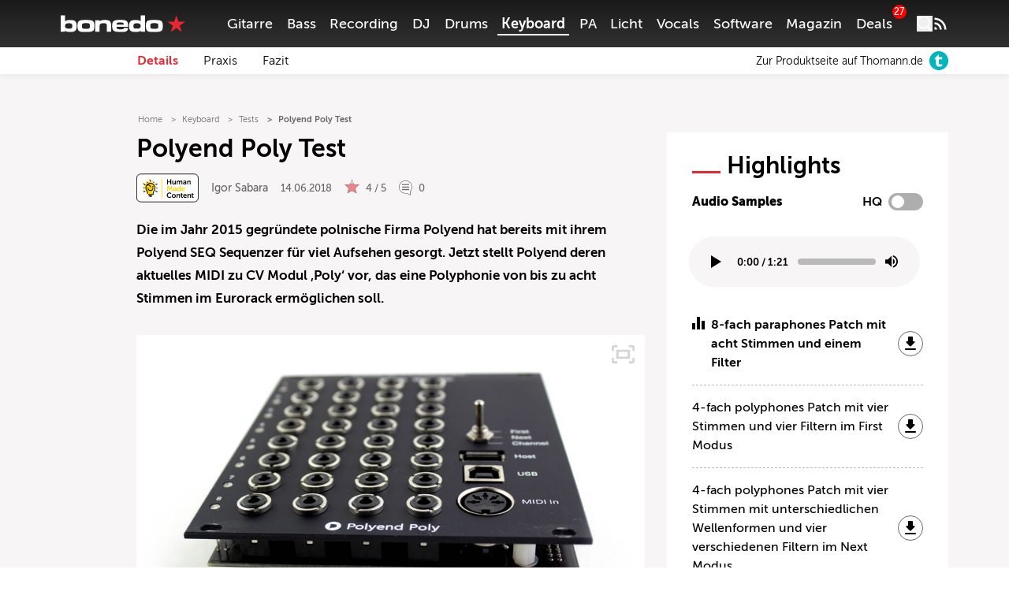

--- FILE ---
content_type: text/html; charset=UTF-8
request_url: https://www.bonedo.de/artikel/polyend-poly-test/
body_size: 59713
content:
<!doctype html>
<html lang="de">
<head>
  <meta charset="utf-8">
  <meta http-equiv="x-ua-compatible" content="ie=edge">
  <meta name="viewport" content="width=device-width, initial-scale=1, shrink-to-fit=no">
  <link rel="apple-touch-icon" sizes="180x180" href="/apple-touch-icon.png">
  <link rel="icon" type="image/png" sizes="32x32" href="/favicon-32x32.png">
  <link rel="icon" type="image/png" sizes="16x16" href="/favicon-16x16.png">
  <link rel="shortcut icon" href="/favicon.ico">
  <link rel="manifest" href="/site.manifest.json">
    <meta name='robots' content='index, follow, max-image-preview:large, max-snippet:-1, max-video-preview:-1' />

	<!-- This site is optimized with the Yoast SEO Premium plugin v26.8 (Yoast SEO v26.8) - https://yoast.com/product/yoast-seo-premium-wordpress/ -->
	<title>Polyend Poly Test - Bonedo</title>
	<meta name="description" content="Polyend Poly Test" />
	<link rel="canonical" href="https://www.bonedo.de/artikel/polyend-poly-test/" />
	<meta property="og:locale" content="de_DE" />
	<meta property="og:type" content="article" />
	<meta property="og:title" content="Polyend Poly Test" />
	<meta property="og:description" content="Bis zu acht Stimmen im Eurorack spielen? Das Polyend Poly Modul soll es möglich machen. Ob das Modul macht, was es verspricht, erfahrt ihr in unserem Test." />
	<meta property="og:url" content="https://www.bonedo.de/artikel/polyend-poly-test/" />
	<meta property="og:site_name" content="Bonedo" />
	<meta property="article:publisher" content="https://www.facebook.com/bonedo.de/" />
	<meta property="article:modified_time" content="2024-09-02T12:33:35+00:00" />
	<meta property="og:image" content="https://cdn-image.bonedo.de/wp-media-folder-bonedo//var/www/html/web/app/uploads/2018/06/Poly_Perspektive.jpg" />
	<meta property="og:image:width" content="1500" />
	<meta property="og:image:height" content="900" />
	<meta property="og:image:type" content="image/jpeg" />
	<meta name="twitter:card" content="summary_large_image" />
	<meta name="twitter:label1" content="Geschätzte Lesezeit" />
	<meta name="twitter:data1" content="6 Minuten" />
	<script type="application/ld+json" class="yoast-schema-graph">{"@context":"https://schema.org","@graph":[{"@type":"Article","@id":"https://www.bonedo.de/artikel/polyend-poly-test/","url":"https://www.bonedo.de/artikel/polyend-poly-test/","name":"Polyend Poly Test - Bonedo","isPartOf":{"@id":"https://www.bonedo.de/#website"},"primaryImageOfPage":{"@id":"https://www.bonedo.de/artikel/polyend-poly-test/#primaryimage"},"image":{"@id":"https://www.bonedo.de/artikel/polyend-poly-test/#primaryimage"},"thumbnailUrl":"https://cdn-image.bonedo.de/wp-media-folder-bonedo//var/www/html/web/app/uploads/2018/06/Poly_Perspektive.jpg","datePublished":"2018-06-14T09:25:09+00:00","dateModified":"2024-09-02T12:33:35+00:00","breadcrumb":{"@id":"https://www.bonedo.de/artikel/polyend-poly-test/#breadcrumb"},"inLanguage":"de","potentialAction":[{"@type":"ReadAction","target":["https://www.bonedo.de/artikel/polyend-poly-test/"]}],"author":{"@type":["Person"],"@id":"https://www.bonedo.de/artikel/polyend-poly-test/#/schema/person/70","name":"Igor Sabara","description":"Igor Sabara studierte Architektur an der Architectural Association in London, wo er über 10 Jahre lebte. Zurück in Deutschland entdeckte er seine Liebe für modulare Synthesizer und hing alles an den Nagel, um als Produzent, Live-Musiker und Künstler an verschiedenen Projekten zu arbeiten. Seine Schwerpunkte dabei sind improvisierte elektronische Musik und Sound-Installationen.","sameAs":[],"image":{"@type":["ImageObject"],"@id":"https://www.bonedo.de/artikel/polyend-poly-test/#/schema/image/","inLanguage":"de-DE","url":"https://secure.gravatar.com/avatar/5b225b9f644d9f6cffc9f065c51a47d8ec7531674dce04e872599c35b499a8b2?s=96&d=mm&r=g","contentUrl":"https://secure.gravatar.com/avatar/5b225b9f644d9f6cffc9f065c51a47d8ec7531674dce04e872599c35b499a8b2?s=96&d=mm&r=g","caption":"Igor Sabara"}}},{"@type":"ImageObject","inLanguage":"de","@id":"https://www.bonedo.de/artikel/polyend-poly-test/#primaryimage","url":"https://cdn-image.bonedo.de/wp-media-folder-bonedo//var/www/html/web/app/uploads/2018/06/Poly_Perspektive.jpg","contentUrl":"https://cdn-image.bonedo.de/wp-media-folder-bonedo//var/www/html/web/app/uploads/2018/06/Poly_Perspektive.jpg","width":1500,"height":900},{"@type":"BreadcrumbList","@id":"https://www.bonedo.de/artikel/polyend-poly-test/#breadcrumb","itemListElement":[{"@type":"ListItem","position":1,"name":"Startseite","item":"https://www.bonedo.de/"},{"@type":"ListItem","position":2,"name":"Test"}]},{"@type":"WebSite","@id":"https://www.bonedo.de/#website","url":"https://www.bonedo.de/","name":"Bonedo","description":"Das Musikerportal","potentialAction":[{"@type":"SearchAction","target":{"@type":"EntryPoint","urlTemplate":"https://www.bonedo.de/?s={search_term_string}"},"query-input":{"@type":"PropertyValueSpecification","valueRequired":true,"valueName":"search_term_string"}}],"inLanguage":"de"},{"@type":"Product","name":"Polyend Poly","image":"https://cdn-image.bonedo.de/wp-media-folder-bonedo//var/www/html/web/app/uploads/2018/06/Poly_Perspektive-1024x614.jpg","review":{"@type":"Review","reviewRating":{"@type":"Rating","ratingValue":"4","bestRating":5,"worstRating":1},"author":{"@type":"Person","@id":"https://www.bonedo.de/autor/igor-sabara/","name":"Igor Sabara"},"positiveNotes":{"@type":"ItemList","itemListElement":[{"@type":"ListItem","position":1,"name":"Echte 8-stimmige Polyphonie im Eurorack"},{"@type":"ListItem","position":2,"name":"Sehr intuitive und direkte Bedienung"},{"@type":"ListItem","position":3,"name":"Funktioniert zuverlässig Out-Of-The-Box ohne Aussetzer ohne Fehler"}]},"negativeNotes":{"@type":"ItemList","itemListElement":[{"@type":"ListItem","position":1,"name":"Nicht flexibel konfigurierbar"}]}}}]}</script>
	<!-- / Yoast SEO Premium plugin. -->


<link rel='dns-prefetch' href='//www.bonedo.de' />
<link rel="alternate" type="application/rss+xml" title="Bonedo &raquo; Feed" href="https://www.bonedo.de/feed/" />
<link rel="alternate" title="oEmbed (JSON)" type="application/json+oembed" href="https://www.bonedo.de/wp-json/oembed/1.0/embed?url=https%3A%2F%2Fwww.bonedo.de%2Fartikel%2Fpolyend-poly-test%2F" />
<link rel="alternate" title="oEmbed (XML)" type="text/xml+oembed" href="https://www.bonedo.de/wp-json/oembed/1.0/embed?url=https%3A%2F%2Fwww.bonedo.de%2Fartikel%2Fpolyend-poly-test%2F&#038;format=xml" />
<style id='wp-emoji-styles-inline-css' type='text/css'>

	img.wp-smiley, img.emoji {
		display: inline !important;
		border: none !important;
		box-shadow: none !important;
		height: 1em !important;
		width: 1em !important;
		margin: 0 0.07em !important;
		vertical-align: -0.1em !important;
		background: none !important;
		padding: 0 !important;
	}
/*# sourceURL=wp-emoji-styles-inline-css */
</style>
<style id='wp-block-library-inline-css' type='text/css'>
:root{--wp-block-synced-color:#7a00df;--wp-block-synced-color--rgb:122,0,223;--wp-bound-block-color:var(--wp-block-synced-color);--wp-editor-canvas-background:#ddd;--wp-admin-theme-color:#007cba;--wp-admin-theme-color--rgb:0,124,186;--wp-admin-theme-color-darker-10:#006ba1;--wp-admin-theme-color-darker-10--rgb:0,107,160.5;--wp-admin-theme-color-darker-20:#005a87;--wp-admin-theme-color-darker-20--rgb:0,90,135;--wp-admin-border-width-focus:2px}@media (min-resolution:192dpi){:root{--wp-admin-border-width-focus:1.5px}}.wp-element-button{cursor:pointer}:root .has-very-light-gray-background-color{background-color:#eee}:root .has-very-dark-gray-background-color{background-color:#313131}:root .has-very-light-gray-color{color:#eee}:root .has-very-dark-gray-color{color:#313131}:root .has-vivid-green-cyan-to-vivid-cyan-blue-gradient-background{background:linear-gradient(135deg,#00d084,#0693e3)}:root .has-purple-crush-gradient-background{background:linear-gradient(135deg,#34e2e4,#4721fb 50%,#ab1dfe)}:root .has-hazy-dawn-gradient-background{background:linear-gradient(135deg,#faaca8,#dad0ec)}:root .has-subdued-olive-gradient-background{background:linear-gradient(135deg,#fafae1,#67a671)}:root .has-atomic-cream-gradient-background{background:linear-gradient(135deg,#fdd79a,#004a59)}:root .has-nightshade-gradient-background{background:linear-gradient(135deg,#330968,#31cdcf)}:root .has-midnight-gradient-background{background:linear-gradient(135deg,#020381,#2874fc)}:root{--wp--preset--font-size--normal:16px;--wp--preset--font-size--huge:42px}.has-regular-font-size{font-size:1em}.has-larger-font-size{font-size:2.625em}.has-normal-font-size{font-size:var(--wp--preset--font-size--normal)}.has-huge-font-size{font-size:var(--wp--preset--font-size--huge)}.has-text-align-center{text-align:center}.has-text-align-left{text-align:left}.has-text-align-right{text-align:right}.has-fit-text{white-space:nowrap!important}#end-resizable-editor-section{display:none}.aligncenter{clear:both}.items-justified-left{justify-content:flex-start}.items-justified-center{justify-content:center}.items-justified-right{justify-content:flex-end}.items-justified-space-between{justify-content:space-between}.screen-reader-text{border:0;clip-path:inset(50%);height:1px;margin:-1px;overflow:hidden;padding:0;position:absolute;width:1px;word-wrap:normal!important}.screen-reader-text:focus{background-color:#ddd;clip-path:none;color:#444;display:block;font-size:1em;height:auto;left:5px;line-height:normal;padding:15px 23px 14px;text-decoration:none;top:5px;width:auto;z-index:100000}html :where(.has-border-color){border-style:solid}html :where([style*=border-top-color]){border-top-style:solid}html :where([style*=border-right-color]){border-right-style:solid}html :where([style*=border-bottom-color]){border-bottom-style:solid}html :where([style*=border-left-color]){border-left-style:solid}html :where([style*=border-width]){border-style:solid}html :where([style*=border-top-width]){border-top-style:solid}html :where([style*=border-right-width]){border-right-style:solid}html :where([style*=border-bottom-width]){border-bottom-style:solid}html :where([style*=border-left-width]){border-left-style:solid}html :where(img[class*=wp-image-]){height:auto;max-width:100%}:where(figure){margin:0 0 1em}html :where(.is-position-sticky){--wp-admin--admin-bar--position-offset:var(--wp-admin--admin-bar--height,0px)}@media screen and (max-width:600px){html :where(.is-position-sticky){--wp-admin--admin-bar--position-offset:0px}}
/*# sourceURL=/wp-includes/css/dist/block-library/common.min.css */
</style>
<style id='classic-theme-styles-inline-css' type='text/css'>
/*! This file is auto-generated */
.wp-block-button__link{color:#fff;background-color:#32373c;border-radius:9999px;box-shadow:none;text-decoration:none;padding:calc(.667em + 2px) calc(1.333em + 2px);font-size:1.125em}.wp-block-file__button{background:#32373c;color:#fff;text-decoration:none}
/*# sourceURL=/wp-includes/css/classic-themes.min.css */
</style>
<link rel='stylesheet' id='wp-affililab-css' href='https://www.bonedo.de/app/plugins/wp-affililab/public/css/wp-affililab-public.css?ver=3.9.4' type='text/css' media='all' />
<link rel='stylesheet' id='dashicons-css' href='https://www.bonedo.de/wp/wp-includes/css/dashicons.min.css?ver=6.9' type='text/css' media='all' />
<link rel='stylesheet' id='ep_general_styles-css' href='https://www.bonedo.de/app/plugins/elasticpress/dist/css/general-styles.css?ver=66295efe92a630617c00' type='text/css' media='all' />
<link rel='stylesheet' id='borlabs-cookie-custom-css' href='https://www.bonedo.de/app/cache/borlabs-cookie/1/borlabs-cookie-1-de.css?ver=3.3.23-1152' type='text/css' media='all' />
<link rel='stylesheet' id='sage/main.css-css' href='https://www.bonedo.de/app/themes/bonedo2020/dist/styles/main.css?ver=1768920334' type='text/css' media='all' />
<script type="text/javascript" src="https://www.bonedo.de/wp/wp-includes/js/dist/vendor/react.min.js?ver=18.3.1.1" id="react-js"></script>
<script type="text/javascript" src="https://www.bonedo.de/wp/wp-includes/js/dist/vendor/react-jsx-runtime.min.js?ver=18.3.1" id="react-jsx-runtime-js"></script>
<script type="text/javascript" src="https://www.bonedo.de/wp/wp-includes/js/dist/autop.min.js?ver=9fb50649848277dd318d" id="wp-autop-js"></script>
<script type="text/javascript" src="https://www.bonedo.de/wp/wp-includes/js/dist/blob.min.js?ver=9113eed771d446f4a556" id="wp-blob-js"></script>
<script type="text/javascript" src="https://www.bonedo.de/wp/wp-includes/js/dist/block-serialization-default-parser.min.js?ver=14d44daebf663d05d330" id="wp-block-serialization-default-parser-js"></script>
<script type="text/javascript" src="https://www.bonedo.de/wp/wp-includes/js/dist/hooks.min.js?ver=dd5603f07f9220ed27f1" id="wp-hooks-js"></script>
<script type="text/javascript" src="https://www.bonedo.de/wp/wp-includes/js/dist/deprecated.min.js?ver=e1f84915c5e8ae38964c" id="wp-deprecated-js"></script>
<script type="text/javascript" src="https://www.bonedo.de/wp/wp-includes/js/dist/dom.min.js?ver=26edef3be6483da3de2e" id="wp-dom-js"></script>
<script type="text/javascript" src="https://www.bonedo.de/wp/wp-includes/js/dist/vendor/react-dom.min.js?ver=18.3.1.1" id="react-dom-js"></script>
<script type="text/javascript" src="https://www.bonedo.de/wp/wp-includes/js/dist/escape-html.min.js?ver=6561a406d2d232a6fbd2" id="wp-escape-html-js"></script>
<script type="text/javascript" src="https://www.bonedo.de/wp/wp-includes/js/dist/element.min.js?ver=6a582b0c827fa25df3dd" id="wp-element-js"></script>
<script type="text/javascript" src="https://www.bonedo.de/wp/wp-includes/js/dist/is-shallow-equal.min.js?ver=e0f9f1d78d83f5196979" id="wp-is-shallow-equal-js"></script>
<script type="text/javascript" src="https://www.bonedo.de/wp/wp-includes/js/dist/i18n.min.js?ver=c26c3dc7bed366793375" id="wp-i18n-js"></script>
<script type="text/javascript" id="wp-i18n-js-after">
/* <![CDATA[ */
wp.i18n.setLocaleData( { 'text direction\u0004ltr': [ 'ltr' ] } );
//# sourceURL=wp-i18n-js-after
/* ]]> */
</script>
<script type="text/javascript" id="wp-keycodes-js-translations">
/* <![CDATA[ */
( function( domain, translations ) {
	var localeData = translations.locale_data[ domain ] || translations.locale_data.messages;
	localeData[""].domain = domain;
	wp.i18n.setLocaleData( localeData, domain );
} )( "default", {"translation-revision-date":"2025-09-24 20:46:21+0000","generator":"GlotPress\/4.0.1","domain":"messages","locale_data":{"messages":{"":{"domain":"messages","plural-forms":"nplurals=2; plural=n != 1;","lang":"de"},"Tilde":["Tilde"],"Backtick":["Backtick"],"Period":["Punkt"],"Comma":["Komma"]}},"comment":{"reference":"wp-includes\/js\/dist\/keycodes.js"}} );
//# sourceURL=wp-keycodes-js-translations
/* ]]> */
</script>
<script type="text/javascript" src="https://www.bonedo.de/wp/wp-includes/js/dist/keycodes.min.js?ver=34c8fb5e7a594a1c8037" id="wp-keycodes-js"></script>
<script type="text/javascript" src="https://www.bonedo.de/wp/wp-includes/js/dist/priority-queue.min.js?ver=2d59d091223ee9a33838" id="wp-priority-queue-js"></script>
<script type="text/javascript" src="https://www.bonedo.de/wp/wp-includes/js/dist/compose.min.js?ver=7a9b375d8c19cf9d3d9b" id="wp-compose-js"></script>
<script type="text/javascript" src="https://www.bonedo.de/wp/wp-includes/js/dist/private-apis.min.js?ver=4f465748bda624774139" id="wp-private-apis-js"></script>
<script type="text/javascript" src="https://www.bonedo.de/wp/wp-includes/js/dist/redux-routine.min.js?ver=8bb92d45458b29590f53" id="wp-redux-routine-js"></script>
<script type="text/javascript" src="https://www.bonedo.de/wp/wp-includes/js/dist/data.min.js?ver=f940198280891b0b6318" id="wp-data-js"></script>
<script type="text/javascript" id="wp-data-js-after">
/* <![CDATA[ */
( function() {
	var userId = 0;
	var storageKey = "WP_DATA_USER_" + userId;
	wp.data
		.use( wp.data.plugins.persistence, { storageKey: storageKey } );
} )();
//# sourceURL=wp-data-js-after
/* ]]> */
</script>
<script type="text/javascript" src="https://www.bonedo.de/wp/wp-includes/js/dist/html-entities.min.js?ver=e8b78b18a162491d5e5f" id="wp-html-entities-js"></script>
<script type="text/javascript" src="https://www.bonedo.de/wp/wp-includes/js/dist/dom-ready.min.js?ver=f77871ff7694fffea381" id="wp-dom-ready-js"></script>
<script type="text/javascript" id="wp-a11y-js-translations">
/* <![CDATA[ */
( function( domain, translations ) {
	var localeData = translations.locale_data[ domain ] || translations.locale_data.messages;
	localeData[""].domain = domain;
	wp.i18n.setLocaleData( localeData, domain );
} )( "default", {"translation-revision-date":"2025-09-24 20:46:21+0000","generator":"GlotPress\/4.0.1","domain":"messages","locale_data":{"messages":{"":{"domain":"messages","plural-forms":"nplurals=2; plural=n != 1;","lang":"de"},"Notifications":["Benachrichtigungen"]}},"comment":{"reference":"wp-includes\/js\/dist\/a11y.js"}} );
//# sourceURL=wp-a11y-js-translations
/* ]]> */
</script>
<script type="text/javascript" src="https://www.bonedo.de/wp/wp-includes/js/dist/a11y.min.js?ver=cb460b4676c94bd228ed" id="wp-a11y-js"></script>
<script type="text/javascript" id="wp-rich-text-js-translations">
/* <![CDATA[ */
( function( domain, translations ) {
	var localeData = translations.locale_data[ domain ] || translations.locale_data.messages;
	localeData[""].domain = domain;
	wp.i18n.setLocaleData( localeData, domain );
} )( "default", {"translation-revision-date":"2025-09-24 20:46:21+0000","generator":"GlotPress\/4.0.1","domain":"messages","locale_data":{"messages":{"":{"domain":"messages","plural-forms":"nplurals=2; plural=n != 1;","lang":"de"},"%s applied.":["%s wurde angewandt."],"%s removed.":["%s wurde entfernt."]}},"comment":{"reference":"wp-includes\/js\/dist\/rich-text.js"}} );
//# sourceURL=wp-rich-text-js-translations
/* ]]> */
</script>
<script type="text/javascript" src="https://www.bonedo.de/wp/wp-includes/js/dist/rich-text.min.js?ver=5bdbb44f3039529e3645" id="wp-rich-text-js"></script>
<script type="text/javascript" src="https://www.bonedo.de/wp/wp-includes/js/dist/shortcode.min.js?ver=0b3174183b858f2df320" id="wp-shortcode-js"></script>
<script type="text/javascript" src="https://www.bonedo.de/wp/wp-includes/js/dist/warning.min.js?ver=d69bc18c456d01c11d5a" id="wp-warning-js"></script>
<script type="text/javascript" id="wp-blocks-js-translations">
/* <![CDATA[ */
( function( domain, translations ) {
	var localeData = translations.locale_data[ domain ] || translations.locale_data.messages;
	localeData[""].domain = domain;
	wp.i18n.setLocaleData( localeData, domain );
} )( "default", {"translation-revision-date":"2025-09-24 20:46:21+0000","generator":"GlotPress\/4.0.1","domain":"messages","locale_data":{"messages":{"":{"domain":"messages","plural-forms":"nplurals=2; plural=n != 1;","lang":"de"},"%1$s Block. Row %2$d":["Block %1$s. Zeile %2$d"],"Design":["Design"],"%s Block":["Block %s"],"%1$s Block. %2$s":["Block %1$s. %2$s"],"%1$s Block. Column %2$d":["Block %1$s. Spalte %2$d"],"%1$s Block. Column %2$d. %3$s":["Block %1$s. Spalte %2$d. %3$s"],"%1$s Block. Row %2$d. %3$s":["Block %1$s. Zeile %2$d. %3$s"],"Reusable blocks":["Wiederverwendbare Bl\u00f6cke"],"Embeds":["Einbettungen"],"Text":["Text"],"Widgets":["Widgets"],"Theme":["Theme"],"Media":["Medien"]}},"comment":{"reference":"wp-includes\/js\/dist\/blocks.js"}} );
//# sourceURL=wp-blocks-js-translations
/* ]]> */
</script>
<script type="text/javascript" src="https://www.bonedo.de/wp/wp-includes/js/dist/blocks.min.js?ver=de131db49fa830bc97da" id="wp-blocks-js"></script>
<script type="text/javascript" src="https://www.bonedo.de/wp/wp-includes/js/jquery/jquery.min.js?ver=3.7.1" id="jquery-core-js"></script>
<script type="text/javascript" src="https://www.bonedo.de/wp/wp-includes/js/jquery/jquery-migrate.min.js?ver=3.4.1" id="jquery-migrate-js"></script>
<script data-no-optimize="1" data-no-minify="1" data-cfasync="false" nowprocket type="text/javascript" src="https://www.bonedo.de/app/plugins/borlabs-cookie/assets/javascript/borlabs-cookie-tcf-stub.min.js?ver=3.3.23" id="borlabs-cookie-stub-js"></script>
<script data-no-optimize="1" data-no-minify="1" data-cfasync="false" nowprocket type="text/javascript" src="https://www.bonedo.de/app/cache/borlabs-cookie/1/borlabs-cookie-config-de.json.js?ver=3.3.23-180" id="borlabs-cookie-config-js"></script>
<script data-no-optimize="1" data-no-minify="1" data-cfasync="false" nowprocket type="text/javascript" src="https://www.bonedo.de/app/plugins/borlabs-cookie/assets/javascript/borlabs-cookie-prioritize.min.js?ver=3.3.23" id="borlabs-cookie-prioritize-js"></script>
<link rel="https://api.w.org/" href="https://www.bonedo.de/wp-json/" /><link rel="alternate" title="JSON" type="application/json" href="https://www.bonedo.de/wp-json/wp/v2/test/197836" /><meta name="generator" content="WordPress 6.9" />
<link rel='shortlink' href='https://www.bonedo.de/?p=197836' />
<link rel="next" href="https://www.bonedo.de/artikel/polyend-poly-test/2/" ><script nowprocket data-borlabs-cookie-script-blocker-ignore>
if ('1' === '1' && ('0' === '1' || '1' === '1')) {
    window['gtag_enable_tcf_support'] = true;
}
window.dataLayer = window.dataLayer || [];
if (typeof gtag !== 'function') {
    function gtag() {
        dataLayer.push(arguments);
    }
}
gtag('set', 'developer_id.dYjRjMm', true);
if ('0' === '1' || '1' === '1') {
    if (window.BorlabsCookieGoogleConsentModeDefaultSet !== true) {
        let getCookieValue = function (name) {
            return document.cookie.match('(^|;)\\s*' + name + '\\s*=\\s*([^;]+)')?.pop() || '';
        };
        let cookieValue = getCookieValue('borlabs-cookie-gcs');
        let consentsFromCookie = {};
        if (cookieValue !== '') {
            consentsFromCookie = JSON.parse(decodeURIComponent(cookieValue));
        }
        let defaultValues = {
            'ad_storage': 'denied',
            'ad_user_data': 'denied',
            'ad_personalization': 'denied',
            'analytics_storage': 'denied',
            'functionality_storage': 'denied',
            'personalization_storage': 'denied',
            'security_storage': 'denied',
            'wait_for_update': 500,
        };
        gtag('consent', 'default', { ...defaultValues, ...consentsFromCookie });
    }
    window.BorlabsCookieGoogleConsentModeDefaultSet = true;
    let borlabsCookieConsentChangeHandler = function () {
        window.dataLayer = window.dataLayer || [];
        if (typeof gtag !== 'function') { function gtag(){dataLayer.push(arguments);} }

        let getCookieValue = function (name) {
            return document.cookie.match('(^|;)\\s*' + name + '\\s*=\\s*([^;]+)')?.pop() || '';
        };
        let cookieValue = getCookieValue('borlabs-cookie-gcs');
        let consentsFromCookie = {};
        if (cookieValue !== '') {
            consentsFromCookie = JSON.parse(decodeURIComponent(cookieValue));
        }

        consentsFromCookie.analytics_storage = BorlabsCookie.Consents.hasConsent('google-analytics') ? 'granted' : 'denied';

        BorlabsCookie.CookieLibrary.setCookie(
            'borlabs-cookie-gcs',
            JSON.stringify(consentsFromCookie),
            BorlabsCookie.Settings.automaticCookieDomainAndPath.value ? '' : BorlabsCookie.Settings.cookieDomain.value,
            BorlabsCookie.Settings.cookiePath.value,
            BorlabsCookie.Cookie.getPluginCookie().expires,
            BorlabsCookie.Settings.cookieSecure.value,
            BorlabsCookie.Settings.cookieSameSite.value
        );
    }
    document.addEventListener('borlabs-cookie-consent-saved', borlabsCookieConsentChangeHandler);
    document.addEventListener('borlabs-cookie-handle-unblock', borlabsCookieConsentChangeHandler);
}
if ('0' === '1') {
    gtag("js", new Date());
    gtag("config", "G-AAAAAAA", {"anonymize_ip": true});

    (function (w, d, s, i) {
        var f = d.getElementsByTagName(s)[0],
            j = d.createElement(s);
        j.async = true;
        j.src =
            "https://www.googletagmanager.com/gtag/js?id=" + i;
        f.parentNode.insertBefore(j, f);
    })(window, document, "script", "G-AAAAAAA");
}
</script><script nowprocket data-no-optimize="1" data-no-minify="1" data-cfasync="false" data-borlabs-cookie-script-blocker-ignore>
    (function () {
        if ('1' === '1' && '1' === '1') {
            window['gtag_enable_tcf_support'] = true;
        }
        window.dataLayer = window.dataLayer || [];
        if (typeof window.gtag !== 'function') {
            window.gtag = function () {
                window.dataLayer.push(arguments);
            };
        }
        gtag('set', 'developer_id.dYjRjMm', true);
        if ('1' === '1') {
            let getCookieValue = function (name) {
                return document.cookie.match('(^|;)\\s*' + name + '\\s*=\\s*([^;]+)')?.pop() || '';
            };
            const gtmRegionsData = '{{ google-tag-manager-cm-regional-defaults }}';
            let gtmRegions = [];
            if (gtmRegionsData !== '\{\{ google-tag-manager-cm-regional-defaults \}\}') {
                gtmRegions = JSON.parse(gtmRegionsData);
            }
            let defaultRegion = null;
            for (let gtmRegionIndex in gtmRegions) {
                let gtmRegion = gtmRegions[gtmRegionIndex];
                if (gtmRegion['google-tag-manager-cm-region'] === '') {
                    defaultRegion = gtmRegion;
                } else {
                    gtag('consent', 'default', {
                        'ad_storage': gtmRegion['google-tag-manager-cm-default-ad-storage'],
                        'ad_user_data': gtmRegion['google-tag-manager-cm-default-ad-user-data'],
                        'ad_personalization': gtmRegion['google-tag-manager-cm-default-ad-personalization'],
                        'analytics_storage': gtmRegion['google-tag-manager-cm-default-analytics-storage'],
                        'functionality_storage': gtmRegion['google-tag-manager-cm-default-functionality-storage'],
                        'personalization_storage': gtmRegion['google-tag-manager-cm-default-personalization-storage'],
                        'security_storage': gtmRegion['google-tag-manager-cm-default-security-storage'],
                        'region': gtmRegion['google-tag-manager-cm-region'].toUpperCase().split(','),
						'wait_for_update': 500,
                    });
                }
            }
            let cookieValue = getCookieValue('borlabs-cookie-gcs');
            let consentsFromCookie = {};
            if (cookieValue !== '') {
                consentsFromCookie = JSON.parse(decodeURIComponent(cookieValue));
            }
            let defaultValues = {
                'ad_storage': defaultRegion === null ? 'denied' : defaultRegion['google-tag-manager-cm-default-ad-storage'],
                'ad_user_data': defaultRegion === null ? 'denied' : defaultRegion['google-tag-manager-cm-default-ad-user-data'],
                'ad_personalization': defaultRegion === null ? 'denied' : defaultRegion['google-tag-manager-cm-default-ad-personalization'],
                'analytics_storage': defaultRegion === null ? 'denied' : defaultRegion['google-tag-manager-cm-default-analytics-storage'],
                'functionality_storage': defaultRegion === null ? 'denied' : defaultRegion['google-tag-manager-cm-default-functionality-storage'],
                'personalization_storage': defaultRegion === null ? 'denied' : defaultRegion['google-tag-manager-cm-default-personalization-storage'],
                'security_storage': defaultRegion === null ? 'denied' : defaultRegion['google-tag-manager-cm-default-security-storage'],
                'wait_for_update': 500,
            };
            gtag('consent', 'default', {...defaultValues, ...consentsFromCookie});
            gtag('set', 'ads_data_redaction', true);
        }

        if ('1' === '1') {
            let url = new URL(window.location.href);

            if ((url.searchParams.has('gtm_debug') && url.searchParams.get('gtm_debug') !== '') || document.cookie.indexOf('__TAG_ASSISTANT=') !== -1 || document.documentElement.hasAttribute('data-tag-assistant-present')) {
                /* GTM block start */
                (function(w,d,s,l,i){w[l]=w[l]||[];w[l].push({'gtm.start':
                        new Date().getTime(),event:'gtm.js'});var f=d.getElementsByTagName(s)[0],
                    j=d.createElement(s),dl=l!='dataLayer'?'&l='+l:'';j.async=true;j.src=
                    'https://www.googletagmanager.com/gtm.js?id='+i+dl;f.parentNode.insertBefore(j,f);
                })(window,document,'script','dataLayer','GTM-N3MSH2');
                /* GTM block end */
            } else {
                /* GTM block start */
                (function(w,d,s,l,i){w[l]=w[l]||[];w[l].push({'gtm.start':
                        new Date().getTime(),event:'gtm.js'});var f=d.getElementsByTagName(s)[0],
                    j=d.createElement(s),dl=l!='dataLayer'?'&l='+l:'';j.async=true;j.src=
                    'https://www.bonedo.de/app/uploads/borlabs-cookie/' + i + '.js?ver=yrjch23e';f.parentNode.insertBefore(j,f);
                })(window,document,'script','dataLayer','GTM-N3MSH2');
                /* GTM block end */
            }
        }


        let borlabsCookieConsentChangeHandler = function () {
            window.dataLayer = window.dataLayer || [];
            if (typeof window.gtag !== 'function') {
                window.gtag = function() {
                    window.dataLayer.push(arguments);
                };
            }

            let consents = BorlabsCookie.Cookie.getPluginCookie().consents;

            if ('1' === '1') {
                let gtmConsents = {};
                let customConsents = {};

				let services = BorlabsCookie.Services._services;

				for (let service in services) {
					if (service !== 'borlabs-cookie') {
						customConsents['borlabs_cookie_' + service.replaceAll('-', '_')] = BorlabsCookie.Consents.hasConsent(service) ? 'granted' : 'denied';
					}
				}

                if ('1' === '1') {
                    gtmConsents = {
                        'analytics_storage': BorlabsCookie.Consents.hasConsentForServiceGroup('statistics') === true ? 'granted' : 'denied',
                        'functionality_storage': BorlabsCookie.Consents.hasConsentForServiceGroup('statistics') === true ? 'granted' : 'denied',
                        'personalization_storage': BorlabsCookie.Consents.hasConsentForServiceGroup('marketing') === true ? 'granted' : 'denied',
                        'security_storage': BorlabsCookie.Consents.hasConsentForServiceGroup('statistics') === true ? 'granted' : 'denied',
                    };
                } else {
                    gtmConsents = {
                        'ad_storage': BorlabsCookie.Consents.hasConsentForServiceGroup('marketing') === true ? 'granted' : 'denied',
                        'ad_user_data': BorlabsCookie.Consents.hasConsentForServiceGroup('marketing') === true ? 'granted' : 'denied',
                        'ad_personalization': BorlabsCookie.Consents.hasConsentForServiceGroup('marketing') === true ? 'granted' : 'denied',
                        'analytics_storage': BorlabsCookie.Consents.hasConsentForServiceGroup('statistics') === true ? 'granted' : 'denied',
                        'functionality_storage': BorlabsCookie.Consents.hasConsentForServiceGroup('statistics') === true ? 'granted' : 'denied',
                        'personalization_storage': BorlabsCookie.Consents.hasConsentForServiceGroup('marketing') === true ? 'granted' : 'denied',
                        'security_storage': BorlabsCookie.Consents.hasConsentForServiceGroup('statistics') === true ? 'granted' : 'denied',
                    };
                }
                BorlabsCookie.CookieLibrary.setCookie(
                    'borlabs-cookie-gcs',
                    JSON.stringify(gtmConsents),
                    BorlabsCookie.Settings.automaticCookieDomainAndPath.value ? '' : BorlabsCookie.Settings.cookieDomain.value,
                    BorlabsCookie.Settings.cookiePath.value,
                    BorlabsCookie.Cookie.getPluginCookie().expires,
                    BorlabsCookie.Settings.cookieSecure.value,
                    BorlabsCookie.Settings.cookieSameSite.value
                );
                gtag('consent', 'update', {...gtmConsents, ...customConsents});
            }


            for (let serviceGroup in consents) {
                for (let service of consents[serviceGroup]) {
                    if (!window.BorlabsCookieGtmPackageSentEvents.includes(service) && service !== 'borlabs-cookie') {
                        window.dataLayer.push({
                            event: 'borlabs-cookie-opt-in-' + service,
                        });
                        window.BorlabsCookieGtmPackageSentEvents.push(service);
                    }
                }
            }
            let afterConsentsEvent = document.createEvent('Event');
            afterConsentsEvent.initEvent('borlabs-cookie-google-tag-manager-after-consents', true, true);
            document.dispatchEvent(afterConsentsEvent);
        };
        window.BorlabsCookieGtmPackageSentEvents = [];
        document.addEventListener('borlabs-cookie-consent-saved', borlabsCookieConsentChangeHandler);
        document.addEventListener('borlabs-cookie-handle-unblock', borlabsCookieConsentChangeHandler);
    })();
</script>    <script defer data-domain="bonedo.de" src="https://pls.bonedo.de/js/script.tagged-events.js"></script>
    <script>window.plausible = window.plausible || function() { (window.plausible.q = window.plausible.q || []).push(arguments) }</script>
    <script>
        if ('undefined' !== typeof gaProperty) {
            // Disable tracking if the opt-out cookie exists.
            const disableStr = 'ga-disable-' + gaProperty;
            if (document.cookie.indexOf(disableStr + '=true') > -1) {
                window[disableStr] = true;
            }

            // Opt-out function
            function gaOptout() {
                document.cookie = disableStr + '=true; expires=Thu, 31 Dec 2099 23:59:59 UTC; path=/';
                window[disableStr] = true;
            }
        }
    </script>
</head>
<body
        class="wp-singular test-template-default single single-test postid-197836 wp-theme-bonedo2020resources polyend-poly-test anim-preload overflow-x-hidden lg:overflow-x-visible app-data index-data singular-data single-data single-test-data single-test-polyend-poly-test-data">
<nav id="nav" class="nav" role="navigation" aria-label="main navigation">
    <div class="nav__bg | relative">
        <div class="container nav__container">

            <div class="xl:col-span-2" itemprop="brand" itemscope itemtype="http://schema.org/Brand">
                <a itemprop="name" href="/" title="Bonedo">
                    <svg class="bonedo-logo max-w-full"
     xmlns="http://www.w3.org/2000/svg"
     width="184"
     height="26"
     viewBox="0 0 183.508 25">
    <path
        d="M28.338 7.838c2.26-.853 5.854-.853 8.336-.853 2.223 0 4.483.037 6.708.26 4.78.555 6.188 2.815 6.188 7.485v.742c0 6.224-.074 8.67-7.634 9.374-2.335.148-4.706.148-7.041.148-1.1 0-2.12-.017-3.048-.079-4.626-.314-7.067-1.777-7.067-8.072v-1.038c.001-3.187.075-6.67 3.558-7.967Zm3.854 11.672c.926.705 3.261.742 4.594.742h.7c1.371 0 3.7-.037 4.668-.742.854-.63.928-1.889.928-2.964v-1.3a3.121 3.121 0 0 0-.891-2.668c-1.259-.853-3.7-.853-5.187-.853-1.334 0-3.779.075-4.817.927-.926.778-.926 2.334-.926 3.409.005 1.008.115 2.781.931 3.448ZM99.317 18.965c-.111 5.818-4.967 6.04-9.635 6.04-2.074 0-4.113-.073-6.187-.222-6.3-.445-7.671-3.41-7.671-9.3 0-5.633 1.853-8.152 7.633-8.412 2.038-.111 4.039-.111 6.077-.111 2.631 0 5.782.111 7.707 1.668 2.483 2.113 1.892 5.67 2.076 8.559H82.344c0 2.632.779 3.669 3.484 3.707 1.221.037 2.409.074 3.63.074s2.7-.111 3.186-.741a2.509 2.509 0 0 0 .3-1.26Zm-10.265-8.152h-2.409c-1.889 0-4.336 0-4.336 2.557a2.086 2.086 0 0 0 .038.483h10.638c0-2.711-1.485-3.045-3.932-3.045ZM129.114 7.838c2.259-.853 5.854-.853 8.336-.853 2.223 0 4.481.037 6.706.26 4.781.555 6.19 2.815 6.19 7.485v.742c0 6.224-.075 8.67-7.634 9.374-2.335.148-4.706.148-7.04.148-6.6 0-10.115-.593-10.115-8.152v-1.038c0-3.186.073-6.669 3.557-7.966Zm3.853 11.672c.926.705 3.259.742 4.593.742h.705c1.371 0 3.707-.037 4.668-.742.852-.63.926-1.889.926-2.964v-1.3a3.128 3.128 0 0 0-.888-2.668c-1.26-.853-3.706-.853-5.187-.853-1.334 0-3.779.075-4.817.927-.927.778-.927 2.334-.927 3.409 0 1.008.112 2.781.927 3.448ZM57.302 7.357v1.451c1.989-1.434 4.188-1.823 7.448-1.823 6.558 0 9.671 1.447 9.671 8.6v9.026h-6.452v-9.026c0-3.222-1.26-3.63-4.447-3.63h-.74c-3.3 0-5.485.371-5.485 4.557v8.1h-6.41V7.357ZM100.759 14.711v1.67c0 7.15 3.112 8.6 9.671 8.6 3.261 0 5.459-.388 7.448-1.822v1.451h6.41V0h-6.41v8.86c-1.989-1.434-4.187-1.822-7.448-1.822-6.264 0-9.383 1.324-9.65 7.673Zm6.448 1.112v-.188c0-3.222 1.26-3.63 4.446-3.63h.74c3.147 0 5.279.34 5.47 4-.191 3.664-2.323 4-5.47 4h-.74c-3.187 0-4.446-.408-4.446-3.63ZM23.508 14.711c-.267-6.349-3.385-7.673-9.65-7.673-3.26 0-5.459.388-7.448 1.822V0H0v24.606h6.41v-1.451c1.989 1.434 4.187 1.822 7.448 1.822 6.559 0 9.671-1.447 9.671-8.6v-1.67Zm-6.427 1.67c0 3.222-1.26 3.63-4.447 3.63h-.74c-3.146 0-5.279-.34-5.469-4 .19-3.664 2.323-4 5.469-4h.74c3.187 0 4.447.408 4.447 3.63v.747Z"
        class="text white"/>
    <path d="m1241.167 489 3.1 9.54h10.033l-8.115 5.9 3.1 9.491-8.115-5.848-8.115 5.848 3.1-9.491-8.115-5.9h10.031Z"
          class="star red" transform="translate(-1070.79 -488.954)"/>
</svg>
                </a>
            </div>

            <div id="nav-wrapper" class="nav__wrapper | xl:col-start-3">

                
                <div class="search__wrapper--mobile xl:hidden">
                    <form id="navSearchMenuMobile" action="/" method="get" class="search__form--mobile">
                        <a class="search-input | absolute" href="#"
                           onclick="document.getElementById('navSearchMenuMobile').submit()">
                            <svg class="search-icon absolute ml-4"
     xmlns="http://www.w3.org/2000/svg"
     width="20"
     height="20"
     viewBox="0 0 22.21 23.21">
    <circle cx="9.5" cy="9.5" r="7.5" fill="none"/>
    <path fill="black"
          d="M16.42 16A9.43 9.43 0 0 0 19 8.52a9.5 9.5 0 1 0-4 8.8l5.89 5.89 1.42-1.42ZM2.14 11A7.51 7.51 0 1 1 8 16.86 7.52 7.52 0 0 1 2.14 11Z"/>
</svg>
                        </a>
                        <input id="t" name="s" type="text" placeholder="Suche nach Artikel, ..."
                               class="w-full h-12 pl-12 pr-6 bg-white rounded-full placeholder-textgrey">
                    </form>
                    <a href="/feed/" class="rss__link--mobile | flex ml-3" target="_blank" rel="noopener noreferrer"
                       title="Bonedo RSS Feed abonnieren" aria-label="Bonedo RSS Feed abonnieren">
                        <svg class="rss-icon self-center" xmlns="http://www.w3.org/2000/svg" width="24" height="24" viewBox="0 0 24 24" fill="currentColor">
      <path fill="none" d="M0 0h24v24H0z"></path>
      <path fill="#333"
            d="M3 3C12.9411 3 21 11.0589 21 21H18C18 12.7157 11.2843 6 3 6V3ZM3 10C9.07513 10 14 14.9249 14 21H11C11 16.5817 7.41828 13 3 13V10ZM3 17C5.20914 17 7 18.7909 7 21H3V17Z">
      </path>
</svg>
                    </a>
                </div>

                <ul class="nav__menu">
                                            <li class="nav__menu__item">
                            <div class="nav__menu__category | xl:text-white">
                                <a class="nav__menu__item--text xl:relative xl:leading-none "
                                   href="/gitarre/">Gitarre</a>
                                <div class="dropdown-hint | xl:hidden">
                                    <span class="dropdown-hint__line"></span>
                                    <span class="dropdown-hint__line"></span>
                                </div>
                            </div>

                            <div class="submenu__wrapper | NavFadeOutUp">
                                <div class="xl:container | xl:grid xl:grid-cols-11 xl:gap-x-7">
                                    <div class="xl:col-span-2">
                                        <a href="/gitarre/" class="submenu__item"
                                           data-posttype="category">Alle</a>
                                        <a href="/gitarre/news/" class="submenu__item"
                                           data-posttype="news">News</a>
                                        <a href="/gitarre/tests/" class="submenu__item"
                                           data-posttype="test">Test</a>
                                        <a href="/gitarre/workshops/" class="submenu__item"
                                           data-posttype="workshop">Workshop</a>
                                        <a href="/gitarre/features/" class="submenu__item"
                                           data-posttype="feature">Features</a>
                                    </div>

                                    <div class="nav__post-list | xl:flex col-start-3 col-span-9 hidden"
                                         data-role="navPosts"
                                         data-posttype="general">
                                        
                                                                                    <div class="submenu__card animated fadeIn">
                                                <a href="https://www.bonedo.de/artikel/namm-2026-mxr-evh-modern-high-gain-pedal-erweitert-die-evh-signature-reihe/">
                                                    <figure class=''><img width="300" height="180" src="https://cdn-image.bonedo.de/wp-media-folder-bonedo/2026/01/namm_2026_mxr_evh_modern_high_gain_news_01-300x180.jpg" class="" alt="NAMM 2026: MXR EVH Modern High Gain Pedal erweitert die EVH-Signature-Reihe Artikelbild" sizes="224px" loading="lazy" decoding="async" srcset="https://cdn-image.bonedo.de/wp-media-folder-bonedo/2026/01/namm_2026_mxr_evh_modern_high_gain_news_01-300x180.jpg 300w, https://cdn-image.bonedo.de/wp-media-folder-bonedo/2026/01/namm_2026_mxr_evh_modern_high_gain_news_01-1024x614.jpg 1024w, https://cdn-image.bonedo.de/wp-media-folder-bonedo/2026/01/namm_2026_mxr_evh_modern_high_gain_news_01-768x461.jpg 768w, https://cdn-image.bonedo.de/wp-media-folder-bonedo/2026/01/namm_2026_mxr_evh_modern_high_gain_news_01.jpg 1260w" /></figure>                                                </a>
                                                <div class="flex flex-col px-3 py-2">
                                                    <span class="article-card__label article-card__label--small">
                                                        <a href="/gitarre/">Gitarre</a> /
                                                        <a href="/gitarre/news/">News</a>
                                                    </span>
                                                    <p class="article-card__headline article-card__headline--small">
                                                        <a href="https://www.bonedo.de/artikel/namm-2026-mxr-evh-modern-high-gain-pedal-erweitert-die-evh-signature-reihe/">
                                                            NAMM 2026: MXR EVH Modern High Gain Pedal erweitert die EVH-Signature-Reihe
                                                        </a>
                                                    </p>
                                                </div>
                                            </div>
                                                                                    <div class="submenu__card animated fadeIn">
                                                <a href="https://www.bonedo.de/artikel/namm-2026-gitarrenreport-wir-sind-fuer-euch-vor-ort/">
                                                    <figure class=''><img width="300" height="180" src="https://cdn-image.bonedo.de/wp-media-folder-bonedo/2026/01/namm_2026_gitarrenreport_bonedo-300x180.jpg" class="" alt="NAMM 2026 Gitarrenreport: Wir sind für euch vor Ort! Artikelbild" sizes="224px" loading="lazy" decoding="async" srcset="https://cdn-image.bonedo.de/wp-media-folder-bonedo/2026/01/namm_2026_gitarrenreport_bonedo-300x180.jpg 300w, https://cdn-image.bonedo.de/wp-media-folder-bonedo/2026/01/namm_2026_gitarrenreport_bonedo-1024x614.jpg 1024w, https://cdn-image.bonedo.de/wp-media-folder-bonedo/2026/01/namm_2026_gitarrenreport_bonedo-768x461.jpg 768w, https://cdn-image.bonedo.de/wp-media-folder-bonedo/2026/01/namm_2026_gitarrenreport_bonedo.jpg 1260w" /></figure>                                                </a>
                                                <div class="flex flex-col px-3 py-2">
                                                    <span class="article-card__label article-card__label--small">
                                                        <a href="/gitarre/">Gitarre</a> /
                                                        <a href="/gitarre/features/">Features</a>
                                                    </span>
                                                    <p class="article-card__headline article-card__headline--small">
                                                        <a href="https://www.bonedo.de/artikel/namm-2026-gitarrenreport-wir-sind-fuer-euch-vor-ort/">
                                                            NAMM 2026 Gitarrenreport: Wir sind für euch vor Ort!
                                                        </a>
                                                    </p>
                                                </div>
                                            </div>
                                                                                    <div class="submenu__card animated fadeIn">
                                                <a href="https://www.bonedo.de/artikel/namm-2026-beetronics-pollinator-hazee-delay-modulierter-honig-fuer-abgedrehte-echo-landschaften/">
                                                    <figure class=''><img width="300" height="180" src="https://cdn-image.bonedo.de/wp-media-folder-bonedoapp/uploads/2026/01/04_Beetronics_Pollinator_Hazee_Delay-300x180.jpg" class="" alt="NAMM 2026: Beetronics Pollinator Hazee Delay – Modulierter Honig für abgedrehte Echo-Landschaften Artikelbild" sizes="224px" loading="lazy" decoding="async" srcset="https://cdn-image.bonedo.de/wp-media-folder-bonedoapp/uploads/2026/01/04_Beetronics_Pollinator_Hazee_Delay-300x180.jpg 300w, https://cdn-image.bonedo.de/wp-media-folder-bonedoapp/uploads/2026/01/04_Beetronics_Pollinator_Hazee_Delay-1024x614.jpg 1024w, https://cdn-image.bonedo.de/wp-media-folder-bonedoapp/uploads/2026/01/04_Beetronics_Pollinator_Hazee_Delay-768x461.jpg 768w, https://cdn-image.bonedo.de/wp-media-folder-bonedoapp/uploads/2026/01/04_Beetronics_Pollinator_Hazee_Delay-1536x922.jpg 1536w, https://cdn-image.bonedo.de/wp-media-folder-bonedoapp/uploads/2026/01/04_Beetronics_Pollinator_Hazee_Delay-2048x1229.jpg 2048w" /></figure>                                                </a>
                                                <div class="flex flex-col px-3 py-2">
                                                    <span class="article-card__label article-card__label--small">
                                                        <a href="/gitarre/">Gitarre</a> /
                                                        <a href="/gitarre/news/">News</a>
                                                    </span>
                                                    <p class="article-card__headline article-card__headline--small">
                                                        <a href="https://www.bonedo.de/artikel/namm-2026-beetronics-pollinator-hazee-delay-modulierter-honig-fuer-abgedrehte-echo-landschaften/">
                                                            NAMM 2026: Beetronics Pollinator Hazee Delay – Modulierter Honig für abgedrehte Echo-Landschaften
                                                        </a>
                                                    </p>
                                                </div>
                                            </div>
                                                                                    <div class="submenu__card animated fadeIn">
                                                <a href="https://www.bonedo.de/artikel/namm-2026-harley-benton-bringt-neue-st-modern-plus-hss-sc-custom-iii-und-left-handed-modelle/">
                                                    <figure class=''><img width="300" height="180" src="https://cdn-image.bonedo.de/wp-media-folder-bonedoapp/uploads/2026/01/Harley_Benton_launch_thmb_namm26_DISC-300x180.jpg" class="" alt="NAMM 2026: Harley Benton bringt neue ST-Modern Plus HSS, SC-Custom III und Left-Handed-Modelle Artikelbild" sizes="224px" loading="lazy" decoding="async" srcset="https://cdn-image.bonedo.de/wp-media-folder-bonedoapp/uploads/2026/01/Harley_Benton_launch_thmb_namm26_DISC-300x180.jpg 300w, https://cdn-image.bonedo.de/wp-media-folder-bonedoapp/uploads/2026/01/Harley_Benton_launch_thmb_namm26_DISC-1024x614.jpg 1024w, https://cdn-image.bonedo.de/wp-media-folder-bonedoapp/uploads/2026/01/Harley_Benton_launch_thmb_namm26_DISC-768x461.jpg 768w, https://cdn-image.bonedo.de/wp-media-folder-bonedoapp/uploads/2026/01/Harley_Benton_launch_thmb_namm26_DISC-1536x922.jpg 1536w, https://cdn-image.bonedo.de/wp-media-folder-bonedoapp/uploads/2026/01/Harley_Benton_launch_thmb_namm26_DISC.jpg 1680w" /></figure>                                                </a>
                                                <div class="flex flex-col px-3 py-2">
                                                    <span class="article-card__label article-card__label--small">
                                                        <a href="/gitarre/">Gitarre</a> /
                                                        <a href="/gitarre/news/">News</a>
                                                    </span>
                                                    <p class="article-card__headline article-card__headline--small">
                                                        <a href="https://www.bonedo.de/artikel/namm-2026-harley-benton-bringt-neue-st-modern-plus-hss-sc-custom-iii-und-left-handed-modelle/">
                                                            NAMM 2026: Harley Benton bringt neue ST-Modern Plus HSS, SC-Custom III und Left-Handed-Modelle
                                                        </a>
                                                    </p>
                                                </div>
                                            </div>
                                                                                    <div class="submenu__card animated fadeIn">
                                                <a href="https://www.bonedo.de/artikel/namm-2026-dunlop-iron-maiden-killers-cry-baby-wah-das-wah-pedal-zum-legendaeren-album/">
                                                    <figure class=''><img width="300" height="180" src="https://cdn-image.bonedo.de/wp-media-folder-bonedo/2026/01/namm_2026_dunlop_killers_wah_cry_baby_news_01-300x180.jpg" class="" alt="NAMM 2026: Dunlop Iron Maiden Killers Cry Baby Wah – das Wah-Pedal zum legendären Album Artikelbild" sizes="224px" loading="lazy" decoding="async" srcset="https://cdn-image.bonedo.de/wp-media-folder-bonedo/2026/01/namm_2026_dunlop_killers_wah_cry_baby_news_01-300x180.jpg 300w, https://cdn-image.bonedo.de/wp-media-folder-bonedo/2026/01/namm_2026_dunlop_killers_wah_cry_baby_news_01-1024x614.jpg 1024w, https://cdn-image.bonedo.de/wp-media-folder-bonedo/2026/01/namm_2026_dunlop_killers_wah_cry_baby_news_01-768x461.jpg 768w, https://cdn-image.bonedo.de/wp-media-folder-bonedo/2026/01/namm_2026_dunlop_killers_wah_cry_baby_news_01.jpg 1260w" /></figure>                                                </a>
                                                <div class="flex flex-col px-3 py-2">
                                                    <span class="article-card__label article-card__label--small">
                                                        <a href="/gitarre/">Gitarre</a> /
                                                        <a href="/gitarre/news/">News</a>
                                                    </span>
                                                    <p class="article-card__headline article-card__headline--small">
                                                        <a href="https://www.bonedo.de/artikel/namm-2026-dunlop-iron-maiden-killers-cry-baby-wah-das-wah-pedal-zum-legendaeren-album/">
                                                            NAMM 2026: Dunlop Iron Maiden Killers Cry Baby Wah – das Wah-Pedal zum legendären Album
                                                        </a>
                                                    </p>
                                                </div>
                                            </div>
                                                                            </div>

                                </div>
                            </div>

                        </li>
                                            <li class="nav__menu__item">
                            <div class="nav__menu__category | xl:text-white">
                                <a class="nav__menu__item--text xl:relative xl:leading-none "
                                   href="/bass/">Bass</a>
                                <div class="dropdown-hint | xl:hidden">
                                    <span class="dropdown-hint__line"></span>
                                    <span class="dropdown-hint__line"></span>
                                </div>
                            </div>

                            <div class="submenu__wrapper | NavFadeOutUp">
                                <div class="xl:container | xl:grid xl:grid-cols-11 xl:gap-x-7">
                                    <div class="xl:col-span-2">
                                        <a href="/bass/" class="submenu__item"
                                           data-posttype="category">Alle</a>
                                        <a href="/bass/news/" class="submenu__item"
                                           data-posttype="news">News</a>
                                        <a href="/bass/tests/" class="submenu__item"
                                           data-posttype="test">Test</a>
                                        <a href="/bass/workshops/" class="submenu__item"
                                           data-posttype="workshop">Workshop</a>
                                        <a href="/bass/features/" class="submenu__item"
                                           data-posttype="feature">Features</a>
                                    </div>

                                    <div class="nav__post-list | xl:flex col-start-3 col-span-9 hidden"
                                         data-role="navPosts"
                                         data-posttype="general">
                                        
                                                                                    <div class="submenu__card animated fadeIn">
                                                <a href="https://www.bonedo.de/artikel/namm-2026-harley-benton-bringt-neue-st-modern-plus-hss-sc-custom-iii-und-left-handed-modelle/">
                                                    <figure class=''><img width="300" height="180" src="https://cdn-image.bonedo.de/wp-media-folder-bonedoapp/uploads/2026/01/Harley_Benton_launch_thmb_namm26_DISC-300x180.jpg" class="" alt="NAMM 2026: Harley Benton bringt neue ST-Modern Plus HSS, SC-Custom III und Left-Handed-Modelle Artikelbild" sizes="224px" loading="lazy" decoding="async" srcset="https://cdn-image.bonedo.de/wp-media-folder-bonedoapp/uploads/2026/01/Harley_Benton_launch_thmb_namm26_DISC-300x180.jpg 300w, https://cdn-image.bonedo.de/wp-media-folder-bonedoapp/uploads/2026/01/Harley_Benton_launch_thmb_namm26_DISC-1024x614.jpg 1024w, https://cdn-image.bonedo.de/wp-media-folder-bonedoapp/uploads/2026/01/Harley_Benton_launch_thmb_namm26_DISC-768x461.jpg 768w, https://cdn-image.bonedo.de/wp-media-folder-bonedoapp/uploads/2026/01/Harley_Benton_launch_thmb_namm26_DISC-1536x922.jpg 1536w, https://cdn-image.bonedo.de/wp-media-folder-bonedoapp/uploads/2026/01/Harley_Benton_launch_thmb_namm26_DISC.jpg 1680w" /></figure>                                                </a>
                                                <div class="flex flex-col px-3 py-2">
                                                    <span class="article-card__label article-card__label--small">
                                                        <a href="/bass/">Bass</a> /
                                                        <a href="/bass/news/">News</a>
                                                    </span>
                                                    <p class="article-card__headline article-card__headline--small">
                                                        <a href="https://www.bonedo.de/artikel/namm-2026-harley-benton-bringt-neue-st-modern-plus-hss-sc-custom-iii-und-left-handed-modelle/">
                                                            NAMM 2026: Harley Benton bringt neue ST-Modern Plus HSS, SC-Custom III und Left-Handed-Modelle
                                                        </a>
                                                    </p>
                                                </div>
                                            </div>
                                                                                    <div class="submenu__card animated fadeIn">
                                                <a href="https://www.bonedo.de/artikel/die-besten-bassriffs-in-noten-und-tabs/">
                                                    <figure class=''><img width="300" height="180" src="https://cdn-image.bonedo.de/wp-media-folder-bonedo/2024/01/bass-riff-der-woche-workshop-bonedo-300x180.jpg" class="" alt="Das Bassriff der Woche - die besten Bassriffs in Noten und Tabs Artikelbild" sizes="224px" loading="lazy" decoding="async" srcset="https://cdn-image.bonedo.de/wp-media-folder-bonedo/2024/01/bass-riff-der-woche-workshop-bonedo-300x180.jpg 300w, https://cdn-image.bonedo.de/wp-media-folder-bonedo/2024/01/bass-riff-der-woche-workshop-bonedo-1024x614.jpg 1024w, https://cdn-image.bonedo.de/wp-media-folder-bonedo/2024/01/bass-riff-der-woche-workshop-bonedo-768x461.jpg 768w, https://cdn-image.bonedo.de/wp-media-folder-bonedo/2024/01/bass-riff-der-woche-workshop-bonedo.jpg 1260w" /></figure>                                                </a>
                                                <div class="flex flex-col px-3 py-2">
                                                    <span class="article-card__label article-card__label--small">
                                                        <a href="/bass/">Bass</a> /
                                                        <a href="/bass/workshops/">Workshops</a>
                                                    </span>
                                                    <p class="article-card__headline article-card__headline--small">
                                                        <a href="https://www.bonedo.de/artikel/die-besten-bassriffs-in-noten-und-tabs/">
                                                            Das Bassriff der Woche - die besten Bassriffs in Noten und Tabs
                                                        </a>
                                                    </p>
                                                </div>
                                            </div>
                                                                                    <div class="submenu__card animated fadeIn">
                                                <a href="https://www.bonedo.de/artikel/namm-2026-blackstar-beam-mini-bringt-modeling-power-ins-desktop-format/">
                                                    <figure class=''><img width="300" height="180" src="https://cdn-image.bonedo.de/wp-media-folder-bonedoapp/uploads/2026/01/Blackstar_Beam_Mini_News_DISC-300x180.jpg" class="" alt="NAMM 2026: Blackstar Beam Mini bringt Modeling-Power ins Desktop-Format Artikelbild" sizes="224px" loading="lazy" decoding="async" srcset="https://cdn-image.bonedo.de/wp-media-folder-bonedoapp/uploads/2026/01/Blackstar_Beam_Mini_News_DISC-300x180.jpg 300w, https://cdn-image.bonedo.de/wp-media-folder-bonedoapp/uploads/2026/01/Blackstar_Beam_Mini_News_DISC-1024x614.jpg 1024w, https://cdn-image.bonedo.de/wp-media-folder-bonedoapp/uploads/2026/01/Blackstar_Beam_Mini_News_DISC-768x461.jpg 768w, https://cdn-image.bonedo.de/wp-media-folder-bonedoapp/uploads/2026/01/Blackstar_Beam_Mini_News_DISC-1536x922.jpg 1536w, https://cdn-image.bonedo.de/wp-media-folder-bonedoapp/uploads/2026/01/Blackstar_Beam_Mini_News_DISC-2048x1229.jpg 2048w" /></figure>                                                </a>
                                                <div class="flex flex-col px-3 py-2">
                                                    <span class="article-card__label article-card__label--small">
                                                        <a href="/bass/">Bass</a> /
                                                        <a href="/bass/news/">News</a>
                                                    </span>
                                                    <p class="article-card__headline article-card__headline--small">
                                                        <a href="https://www.bonedo.de/artikel/namm-2026-blackstar-beam-mini-bringt-modeling-power-ins-desktop-format/">
                                                            NAMM 2026: Blackstar Beam Mini bringt Modeling-Power ins Desktop-Format
                                                        </a>
                                                    </p>
                                                </div>
                                            </div>
                                                                                    <div class="submenu__card animated fadeIn">
                                                <a href="https://www.bonedo.de/artikel/namm-2026-neuzugaenge-in-der-ibanez-sr-serie-jetzt-auch-sandgestrahlt/">
                                                    <figure class=''><img width="300" height="180" src="https://cdn-image.bonedo.de/wp-media-folder-bonedo/2026/01/Ibanez_SR_Sandblasted_NAMM_2026_3-300x180.jpg" class="" alt="NAMM 2026: Neuzugänge in der Ibanez SR-Serie - jetzt auch sandgestrahlt! Artikelbild" sizes="224px" loading="lazy" decoding="async" srcset="https://cdn-image.bonedo.de/wp-media-folder-bonedo/2026/01/Ibanez_SR_Sandblasted_NAMM_2026_3-300x180.jpg 300w, https://cdn-image.bonedo.de/wp-media-folder-bonedo/2026/01/Ibanez_SR_Sandblasted_NAMM_2026_3-1024x614.jpg 1024w, https://cdn-image.bonedo.de/wp-media-folder-bonedo/2026/01/Ibanez_SR_Sandblasted_NAMM_2026_3-768x461.jpg 768w, https://cdn-image.bonedo.de/wp-media-folder-bonedo/2026/01/Ibanez_SR_Sandblasted_NAMM_2026_3-1536x922.jpg 1536w, https://cdn-image.bonedo.de/wp-media-folder-bonedo/2026/01/Ibanez_SR_Sandblasted_NAMM_2026_3-2048x1229.jpg 2048w" /></figure>                                                </a>
                                                <div class="flex flex-col px-3 py-2">
                                                    <span class="article-card__label article-card__label--small">
                                                        <a href="/bass/">Bass</a> /
                                                        <a href="/bass/news/">News</a>
                                                    </span>
                                                    <p class="article-card__headline article-card__headline--small">
                                                        <a href="https://www.bonedo.de/artikel/namm-2026-neuzugaenge-in-der-ibanez-sr-serie-jetzt-auch-sandgestrahlt/">
                                                            NAMM 2026: Neuzugänge in der Ibanez SR-Serie - jetzt auch sandgestrahlt!
                                                        </a>
                                                    </p>
                                                </div>
                                            </div>
                                                                                    <div class="submenu__card animated fadeIn">
                                                <a href="https://www.bonedo.de/artikel/namm-2026-cort-erweitert-gb-serie-um-short-scale-bass/">
                                                    <figure class=''><img width="300" height="180" src="https://cdn-image.bonedo.de/wp-media-folder-bonedoapp/uploads/2026/01/Cort_GB_Short_Scale_Bass_NAMM_2026_1-300x180.jpg" class="" alt="NAMM 2026: Schrill, klein und mächtig im Ton - Cort bringt den GB Short Scale Bass Artikelbild" sizes="224px" loading="lazy" decoding="async" srcset="https://cdn-image.bonedo.de/wp-media-folder-bonedoapp/uploads/2026/01/Cort_GB_Short_Scale_Bass_NAMM_2026_1-300x180.jpg 300w, https://cdn-image.bonedo.de/wp-media-folder-bonedoapp/uploads/2026/01/Cort_GB_Short_Scale_Bass_NAMM_2026_1-1024x614.jpg 1024w, https://cdn-image.bonedo.de/wp-media-folder-bonedoapp/uploads/2026/01/Cort_GB_Short_Scale_Bass_NAMM_2026_1-768x461.jpg 768w, https://cdn-image.bonedo.de/wp-media-folder-bonedoapp/uploads/2026/01/Cort_GB_Short_Scale_Bass_NAMM_2026_1-1536x922.jpg 1536w, https://cdn-image.bonedo.de/wp-media-folder-bonedoapp/uploads/2026/01/Cort_GB_Short_Scale_Bass_NAMM_2026_1-2048x1229.jpg 2048w" /></figure>                                                </a>
                                                <div class="flex flex-col px-3 py-2">
                                                    <span class="article-card__label article-card__label--small">
                                                        <a href="/bass/">Bass</a> /
                                                        <a href="/bass/news/">News</a>
                                                    </span>
                                                    <p class="article-card__headline article-card__headline--small">
                                                        <a href="https://www.bonedo.de/artikel/namm-2026-cort-erweitert-gb-serie-um-short-scale-bass/">
                                                            NAMM 2026: Schrill, klein und mächtig im Ton - Cort bringt den GB Short Scale Bass
                                                        </a>
                                                    </p>
                                                </div>
                                            </div>
                                                                            </div>

                                </div>
                            </div>

                        </li>
                                            <li class="nav__menu__item">
                            <div class="nav__menu__category | xl:text-white">
                                <a class="nav__menu__item--text xl:relative xl:leading-none "
                                   href="/recording/">Recording</a>
                                <div class="dropdown-hint | xl:hidden">
                                    <span class="dropdown-hint__line"></span>
                                    <span class="dropdown-hint__line"></span>
                                </div>
                            </div>

                            <div class="submenu__wrapper | NavFadeOutUp">
                                <div class="xl:container | xl:grid xl:grid-cols-11 xl:gap-x-7">
                                    <div class="xl:col-span-2">
                                        <a href="/recording/" class="submenu__item"
                                           data-posttype="category">Alle</a>
                                        <a href="/recording/news/" class="submenu__item"
                                           data-posttype="news">News</a>
                                        <a href="/recording/tests/" class="submenu__item"
                                           data-posttype="test">Test</a>
                                        <a href="/recording/workshops/" class="submenu__item"
                                           data-posttype="workshop">Workshop</a>
                                        <a href="/recording/features/" class="submenu__item"
                                           data-posttype="feature">Features</a>
                                    </div>

                                    <div class="nav__post-list | xl:flex col-start-3 col-span-9 hidden"
                                         data-role="navPosts"
                                         data-posttype="general">
                                        
                                                                                    <div class="submenu__card animated fadeIn">
                                                <a href="https://www.bonedo.de/artikel/namm-2026-polyend-endless-frei-programmierbares-pedal/">
                                                    <figure class=''><img width="300" height="180" src="https://cdn-image.bonedo.de/wp-media-folder-bonedo/2026/01/Polyend-Endless-4-300x180.jpeg" class="" alt="NAMM 2026: Polyend Endless frei programmierbares Pedal Artikelbild" sizes="224px" loading="lazy" decoding="async" srcset="https://cdn-image.bonedo.de/wp-media-folder-bonedo/2026/01/Polyend-Endless-4-300x180.jpeg 300w, https://cdn-image.bonedo.de/wp-media-folder-bonedo/2026/01/Polyend-Endless-4-1024x614.jpeg 1024w, https://cdn-image.bonedo.de/wp-media-folder-bonedo/2026/01/Polyend-Endless-4-768x461.jpeg 768w, https://cdn-image.bonedo.de/wp-media-folder-bonedo/2026/01/Polyend-Endless-4.jpeg 1260w" /></figure>                                                </a>
                                                <div class="flex flex-col px-3 py-2">
                                                    <span class="article-card__label article-card__label--small">
                                                        <a href="/recording/">Recording</a> /
                                                        <a href="/recording/news/">News</a>
                                                    </span>
                                                    <p class="article-card__headline article-card__headline--small">
                                                        <a href="https://www.bonedo.de/artikel/namm-2026-polyend-endless-frei-programmierbares-pedal/">
                                                            NAMM 2026: Polyend Endless frei programmierbares Pedal
                                                        </a>
                                                    </p>
                                                </div>
                                            </div>
                                                                                    <div class="submenu__card animated fadeIn">
                                                <a href="https://www.bonedo.de/artikel/namm-2026-ssl-mit-neuer-analoger-4000er-konsole-origin-evo/">
                                                    <figure class=''><img width="300" height="181" src="https://cdn-image.bonedo.de/wp-media-folder-bonedo/2026/01/NAMM-2026-bonedo-SSL-Origin-EVO-1-300x181.jpeg" class="" alt="NAMM 2026: SSL mit neuer analoger 4000er-Konsole Origin EVO Artikelbild" sizes="224px" loading="lazy" decoding="async" srcset="https://cdn-image.bonedo.de/wp-media-folder-bonedo/2026/01/NAMM-2026-bonedo-SSL-Origin-EVO-1-300x181.jpeg 300w, https://cdn-image.bonedo.de/wp-media-folder-bonedo/2026/01/NAMM-2026-bonedo-SSL-Origin-EVO-1-1024x619.jpeg 1024w, https://cdn-image.bonedo.de/wp-media-folder-bonedo/2026/01/NAMM-2026-bonedo-SSL-Origin-EVO-1-768x465.jpeg 768w, https://cdn-image.bonedo.de/wp-media-folder-bonedo/2026/01/NAMM-2026-bonedo-SSL-Origin-EVO-1-1536x929.jpeg 1536w, https://cdn-image.bonedo.de/wp-media-folder-bonedo/2026/01/NAMM-2026-bonedo-SSL-Origin-EVO-1.jpeg 1569w" /></figure>                                                </a>
                                                <div class="flex flex-col px-3 py-2">
                                                    <span class="article-card__label article-card__label--small">
                                                        <a href="/recording/">Recording</a> /
                                                        <a href="/recording/news/">News</a>
                                                    </span>
                                                    <p class="article-card__headline article-card__headline--small">
                                                        <a href="https://www.bonedo.de/artikel/namm-2026-ssl-mit-neuer-analoger-4000er-konsole-origin-evo/">
                                                            NAMM 2026: SSL mit neuer analoger 4000er-Konsole Origin EVO
                                                        </a>
                                                    </p>
                                                </div>
                                            </div>
                                                                                    <div class="submenu__card animated fadeIn">
                                                <a href="https://www.bonedo.de/artikel/namm-2026-apogee-symphony-nova-audio-interface/">
                                                    <figure class=''><img width="300" height="180" src="https://cdn-image.bonedo.de/wp-media-folder-bonedo/2026/01/Apogee-Symphony-Nova-1-300x180.jpeg" class="" alt="NAMM 2026: Apogee Symphony Nova Audio-Interface Artikelbild" sizes="224px" loading="lazy" decoding="async" srcset="https://cdn-image.bonedo.de/wp-media-folder-bonedo/2026/01/Apogee-Symphony-Nova-1-300x180.jpeg 300w, https://cdn-image.bonedo.de/wp-media-folder-bonedo/2026/01/Apogee-Symphony-Nova-1-1024x614.jpeg 1024w, https://cdn-image.bonedo.de/wp-media-folder-bonedo/2026/01/Apogee-Symphony-Nova-1-768x461.jpeg 768w, https://cdn-image.bonedo.de/wp-media-folder-bonedo/2026/01/Apogee-Symphony-Nova-1.jpeg 1260w" /></figure>                                                </a>
                                                <div class="flex flex-col px-3 py-2">
                                                    <span class="article-card__label article-card__label--small">
                                                        <a href="/recording/">Recording</a> /
                                                        <a href="/recording/news/">News</a>
                                                    </span>
                                                    <p class="article-card__headline article-card__headline--small">
                                                        <a href="https://www.bonedo.de/artikel/namm-2026-apogee-symphony-nova-audio-interface/">
                                                            NAMM 2026: Apogee Symphony Nova Audio-Interface
                                                        </a>
                                                    </p>
                                                </div>
                                            </div>
                                                                                    <div class="submenu__card animated fadeIn">
                                                <a href="https://www.bonedo.de/artikel/namm-2026-cranborne-bringt-modal-pwm-comp-brick-lane-als-19-geraet/">
                                                    <figure class=''><img width="300" height="182" src="https://cdn-image.bonedo.de/wp-media-folder-bonedo/2026/01/NAMM-2026-bonedo-Cranborne-Brick-Lane-MC4-close-1-300x182.jpeg" class="" alt="NAMM 2026: Cranborne bringt Modal-PWM-Comp Brick Lane als 19&quot;-Gerät Artikelbild" sizes="224px" loading="lazy" decoding="async" srcset="https://cdn-image.bonedo.de/wp-media-folder-bonedo/2026/01/NAMM-2026-bonedo-Cranborne-Brick-Lane-MC4-close-1-300x182.jpeg 300w, https://cdn-image.bonedo.de/wp-media-folder-bonedo/2026/01/NAMM-2026-bonedo-Cranborne-Brick-Lane-MC4-close-1-1024x620.jpeg 1024w, https://cdn-image.bonedo.de/wp-media-folder-bonedo/2026/01/NAMM-2026-bonedo-Cranborne-Brick-Lane-MC4-close-1-768x465.jpeg 768w, https://cdn-image.bonedo.de/wp-media-folder-bonedo/2026/01/NAMM-2026-bonedo-Cranborne-Brick-Lane-MC4-close-1-1536x929.jpeg 1536w, https://cdn-image.bonedo.de/wp-media-folder-bonedo/2026/01/NAMM-2026-bonedo-Cranborne-Brick-Lane-MC4-close-1-2048x1239.jpeg 2048w" /></figure>                                                </a>
                                                <div class="flex flex-col px-3 py-2">
                                                    <span class="article-card__label article-card__label--small">
                                                        <a href="/recording/">Recording</a> /
                                                        <a href="/recording/news/">News</a>
                                                    </span>
                                                    <p class="article-card__headline article-card__headline--small">
                                                        <a href="https://www.bonedo.de/artikel/namm-2026-cranborne-bringt-modal-pwm-comp-brick-lane-als-19-geraet/">
                                                            NAMM 2026: Cranborne bringt Modal-PWM-Comp Brick Lane als 19&quot;-Gerät
                                                        </a>
                                                    </p>
                                                </div>
                                            </div>
                                                                                    <div class="submenu__card animated fadeIn">
                                                <a href="https://www.bonedo.de/artikel/namm-2026-isovox-pro-mobile-gesangskabine-fuer-profis/">
                                                    <figure class=''><img width="300" height="180" src="https://cdn-image.bonedo.de/wp-media-folder-bonedo/2026/01/ISOVOX-PRO-2.jpg-300x180.jpeg" class="" alt="NAMM 2026: ISOVOX PRO mobile Gesangskabine für Profis Artikelbild" sizes="224px" loading="lazy" decoding="async" srcset="https://cdn-image.bonedo.de/wp-media-folder-bonedo/2026/01/ISOVOX-PRO-2.jpg-300x180.jpeg 300w, https://cdn-image.bonedo.de/wp-media-folder-bonedo/2026/01/ISOVOX-PRO-2.jpg-1024x614.jpeg 1024w, https://cdn-image.bonedo.de/wp-media-folder-bonedo/2026/01/ISOVOX-PRO-2.jpg-768x461.jpeg 768w, https://cdn-image.bonedo.de/wp-media-folder-bonedo/2026/01/ISOVOX-PRO-2.jpg.jpeg 1260w" /></figure>                                                </a>
                                                <div class="flex flex-col px-3 py-2">
                                                    <span class="article-card__label article-card__label--small">
                                                        <a href="/recording/">Recording</a> /
                                                        <a href="/recording/news/">News</a>
                                                    </span>
                                                    <p class="article-card__headline article-card__headline--small">
                                                        <a href="https://www.bonedo.de/artikel/namm-2026-isovox-pro-mobile-gesangskabine-fuer-profis/">
                                                            NAMM 2026: ISOVOX PRO mobile Gesangskabine für Profis
                                                        </a>
                                                    </p>
                                                </div>
                                            </div>
                                                                            </div>

                                </div>
                            </div>

                        </li>
                                            <li class="nav__menu__item">
                            <div class="nav__menu__category | xl:text-white">
                                <a class="nav__menu__item--text xl:relative xl:leading-none "
                                   href="/dj/">DJ</a>
                                <div class="dropdown-hint | xl:hidden">
                                    <span class="dropdown-hint__line"></span>
                                    <span class="dropdown-hint__line"></span>
                                </div>
                            </div>

                            <div class="submenu__wrapper | NavFadeOutUp">
                                <div class="xl:container | xl:grid xl:grid-cols-11 xl:gap-x-7">
                                    <div class="xl:col-span-2">
                                        <a href="/dj/" class="submenu__item"
                                           data-posttype="category">Alle</a>
                                        <a href="/dj/news/" class="submenu__item"
                                           data-posttype="news">News</a>
                                        <a href="/dj/tests/" class="submenu__item"
                                           data-posttype="test">Test</a>
                                        <a href="/dj/workshops/" class="submenu__item"
                                           data-posttype="workshop">Workshop</a>
                                        <a href="/dj/features/" class="submenu__item"
                                           data-posttype="feature">Features</a>
                                    </div>

                                    <div class="nav__post-list | xl:flex col-start-3 col-span-9 hidden"
                                         data-role="navPosts"
                                         data-posttype="general">
                                        
                                                                                    <div class="submenu__card animated fadeIn">
                                                <a href="https://www.bonedo.de/artikel/hercules-djcontrol-t10-debuetiert-auf-der-namm-2026/">
                                                    <figure class=''><img width="300" height="180" src="https://cdn-image.bonedo.de/wp-media-folder-bonedo/2026/01/Hercules-DJControl-T10-Controller-300x180.jpg" class="" alt="Hercules DJControl T10 debütiert auf der NAMM 2026 Artikelbild" sizes="224px" loading="lazy" decoding="async" srcset="https://cdn-image.bonedo.de/wp-media-folder-bonedo/2026/01/Hercules-DJControl-T10-Controller-300x180.jpg 300w, https://cdn-image.bonedo.de/wp-media-folder-bonedo/2026/01/Hercules-DJControl-T10-Controller-1024x614.jpg 1024w, https://cdn-image.bonedo.de/wp-media-folder-bonedo/2026/01/Hercules-DJControl-T10-Controller-768x461.jpg 768w, https://cdn-image.bonedo.de/wp-media-folder-bonedo/2026/01/Hercules-DJControl-T10-Controller-1536x921.jpg 1536w, https://cdn-image.bonedo.de/wp-media-folder-bonedo/2026/01/Hercules-DJControl-T10-Controller.jpg 2032w" /></figure>                                                </a>
                                                <div class="flex flex-col px-3 py-2">
                                                    <span class="article-card__label article-card__label--small">
                                                        <a href="/dj/">DJ</a> /
                                                        <a href="/dj/news/">News</a>
                                                    </span>
                                                    <p class="article-card__headline article-card__headline--small">
                                                        <a href="https://www.bonedo.de/artikel/hercules-djcontrol-t10-debuetiert-auf-der-namm-2026/">
                                                            Hercules DJControl T10 debütiert auf der NAMM 2026
                                                        </a>
                                                    </p>
                                                </div>
                                            </div>
                                                                                    <div class="submenu__card animated fadeIn">
                                                <a href="https://www.bonedo.de/artikel/namm-2026-reloop-ptb-2-ist-ein-mobiler-dvs-dj-mixer-im-kompaktformat/">
                                                    <figure class=''><img width="300" height="180" src="https://cdn-image.bonedo.de/wp-media-folder-bonedo/2026/01/Reloop_PTB-2_Namm4-300x180.jpg" class="" alt="NAMM 2026: Reloop PTB-2  ist ein mobiler DVS DJ-Mixer im Kompaktformat Artikelbild" sizes="224px" loading="lazy" decoding="async" srcset="https://cdn-image.bonedo.de/wp-media-folder-bonedo/2026/01/Reloop_PTB-2_Namm4-300x180.jpg 300w, https://cdn-image.bonedo.de/wp-media-folder-bonedo/2026/01/Reloop_PTB-2_Namm4-1024x614.jpg 1024w, https://cdn-image.bonedo.de/wp-media-folder-bonedo/2026/01/Reloop_PTB-2_Namm4-768x461.jpg 768w, https://cdn-image.bonedo.de/wp-media-folder-bonedo/2026/01/Reloop_PTB-2_Namm4-1536x921.jpg 1536w, https://cdn-image.bonedo.de/wp-media-folder-bonedo/2026/01/Reloop_PTB-2_Namm4.jpg 2032w" /></figure>                                                </a>
                                                <div class="flex flex-col px-3 py-2">
                                                    <span class="article-card__label article-card__label--small">
                                                        <a href="/dj/">DJ</a> /
                                                        <a href="/dj/news/">News</a>
                                                    </span>
                                                    <p class="article-card__headline article-card__headline--small">
                                                        <a href="https://www.bonedo.de/artikel/namm-2026-reloop-ptb-2-ist-ein-mobiler-dvs-dj-mixer-im-kompaktformat/">
                                                            NAMM 2026: Reloop PTB-2  ist ein mobiler DVS DJ-Mixer im Kompaktformat
                                                        </a>
                                                    </p>
                                                </div>
                                            </div>
                                                                                    <div class="submenu__card animated fadeIn">
                                                <a href="https://www.bonedo.de/artikel/reloop-rp-5000-mk4-ist-ein-high-torque-plattenspieler-fuer-profis/">
                                                    <figure class=''><img width="300" height="180" src="https://cdn-image.bonedo.de/wp-media-folder-bonedo/2026/01/Reloop_RP5000_MK4_1-300x180.jpg" class="" alt="Reloop RP-5000 MK4 ist ein High-Torque-Plattenspieler für Profis Artikelbild" sizes="224px" loading="lazy" decoding="async" srcset="https://cdn-image.bonedo.de/wp-media-folder-bonedo/2026/01/Reloop_RP5000_MK4_1-300x180.jpg 300w, https://cdn-image.bonedo.de/wp-media-folder-bonedo/2026/01/Reloop_RP5000_MK4_1-1024x614.jpg 1024w, https://cdn-image.bonedo.de/wp-media-folder-bonedo/2026/01/Reloop_RP5000_MK4_1-768x461.jpg 768w, https://cdn-image.bonedo.de/wp-media-folder-bonedo/2026/01/Reloop_RP5000_MK4_1-1536x921.jpg 1536w, https://cdn-image.bonedo.de/wp-media-folder-bonedo/2026/01/Reloop_RP5000_MK4_1.jpg 2032w" /></figure>                                                </a>
                                                <div class="flex flex-col px-3 py-2">
                                                    <span class="article-card__label article-card__label--small">
                                                        <a href="/dj/">DJ</a> /
                                                        <a href="/dj/news/">News</a>
                                                    </span>
                                                    <p class="article-card__headline article-card__headline--small">
                                                        <a href="https://www.bonedo.de/artikel/reloop-rp-5000-mk4-ist-ein-high-torque-plattenspieler-fuer-profis/">
                                                            Reloop RP-5000 MK4 ist ein High-Torque-Plattenspieler für Profis
                                                        </a>
                                                    </p>
                                                </div>
                                            </div>
                                                                                    <div class="submenu__card animated fadeIn">
                                                <a href="https://www.bonedo.de/artikel/die-besten-controller-fuer-virtualdj-vdj-virtual-dj/">
                                                    <figure class=''><img width="300" height="180" src="https://cdn-image.bonedo.de/wp-media-folder-bonedo//var/www/html/web/app/uploads/2019/06/Die_Besten_Controller_fuer_Virtual_DJ_01-300x180.jpg" class="" alt="Die besten Controller für Virtual DJ 2026 Artikelbild" sizes="224px" loading="lazy" decoding="async" srcset="https://cdn-image.bonedo.de/wp-media-folder-bonedo//var/www/html/web/app/uploads/2019/06/Die_Besten_Controller_fuer_Virtual_DJ_01-300x180.jpg 300w, https://cdn-image.bonedo.de/wp-media-folder-bonedo//var/www/html/web/app/uploads/2019/06/Die_Besten_Controller_fuer_Virtual_DJ_01-1024x614.jpg 1024w, https://cdn-image.bonedo.de/wp-media-folder-bonedo//var/www/html/web/app/uploads/2019/06/Die_Besten_Controller_fuer_Virtual_DJ_01-768x461.jpg 768w, https://cdn-image.bonedo.de/wp-media-folder-bonedo//var/www/html/web/app/uploads/2019/06/Die_Besten_Controller_fuer_Virtual_DJ_01.jpg 1260w" /></figure>                                                </a>
                                                <div class="flex flex-col px-3 py-2">
                                                    <span class="article-card__label article-card__label--small">
                                                        <a href="/dj/">DJ</a> /
                                                        <a href="/dj/features/">Features</a>
                                                    </span>
                                                    <p class="article-card__headline article-card__headline--small">
                                                        <a href="https://www.bonedo.de/artikel/die-besten-controller-fuer-virtualdj-vdj-virtual-dj/">
                                                            Die besten Controller für Virtual DJ 2026
                                                        </a>
                                                    </p>
                                                </div>
                                            </div>
                                                                                    <div class="submenu__card animated fadeIn">
                                                <a href="https://www.bonedo.de/artikel/namm-2026-rane-system-one-ist-das-weltweit-erste-motorisierte-standalone-dj-system/">
                                                    <figure class=''><img width="300" height="180" src="https://cdn-image.bonedo.de/wp-media-folder-bonedo/2026/01/RANE-SYSTEM-ONE-01_HiRes-300x180.jpg" class="" alt="NAMM 2026: RANE SYSTEM ONE ist das weltweit erste motorisierte Standalone-DJ-System Artikelbild" sizes="224px" loading="lazy" decoding="async" srcset="https://cdn-image.bonedo.de/wp-media-folder-bonedo/2026/01/RANE-SYSTEM-ONE-01_HiRes-300x180.jpg 300w, https://cdn-image.bonedo.de/wp-media-folder-bonedo/2026/01/RANE-SYSTEM-ONE-01_HiRes-1024x614.jpg 1024w, https://cdn-image.bonedo.de/wp-media-folder-bonedo/2026/01/RANE-SYSTEM-ONE-01_HiRes-768x461.jpg 768w, https://cdn-image.bonedo.de/wp-media-folder-bonedo/2026/01/RANE-SYSTEM-ONE-01_HiRes-1536x921.jpg 1536w, https://cdn-image.bonedo.de/wp-media-folder-bonedo/2026/01/RANE-SYSTEM-ONE-01_HiRes.jpg 2032w" /></figure>                                                </a>
                                                <div class="flex flex-col px-3 py-2">
                                                    <span class="article-card__label article-card__label--small">
                                                        <a href="/dj/">DJ</a> /
                                                        <a href="/dj/news/">News</a>
                                                    </span>
                                                    <p class="article-card__headline article-card__headline--small">
                                                        <a href="https://www.bonedo.de/artikel/namm-2026-rane-system-one-ist-das-weltweit-erste-motorisierte-standalone-dj-system/">
                                                            NAMM 2026: RANE SYSTEM ONE ist das weltweit erste motorisierte Standalone-DJ-System
                                                        </a>
                                                    </p>
                                                </div>
                                            </div>
                                                                            </div>

                                </div>
                            </div>

                        </li>
                                            <li class="nav__menu__item">
                            <div class="nav__menu__category | xl:text-white">
                                <a class="nav__menu__item--text xl:relative xl:leading-none "
                                   href="/drums/">Drums</a>
                                <div class="dropdown-hint | xl:hidden">
                                    <span class="dropdown-hint__line"></span>
                                    <span class="dropdown-hint__line"></span>
                                </div>
                            </div>

                            <div class="submenu__wrapper | NavFadeOutUp">
                                <div class="xl:container | xl:grid xl:grid-cols-11 xl:gap-x-7">
                                    <div class="xl:col-span-2">
                                        <a href="/drums/" class="submenu__item"
                                           data-posttype="category">Alle</a>
                                        <a href="/drums/news/" class="submenu__item"
                                           data-posttype="news">News</a>
                                        <a href="/drums/tests/" class="submenu__item"
                                           data-posttype="test">Test</a>
                                        <a href="/drums/workshops/" class="submenu__item"
                                           data-posttype="workshop">Workshop</a>
                                        <a href="/drums/features/" class="submenu__item"
                                           data-posttype="feature">Features</a>
                                    </div>

                                    <div class="nav__post-list | xl:flex col-start-3 col-span-9 hidden"
                                         data-role="navPosts"
                                         data-posttype="general">
                                        
                                                                                    <div class="submenu__card animated fadeIn">
                                                <a href="https://www.bonedo.de/artikel/namm-2026-pearl-drums-stellen-neue-primal-snare-collective-snaredrums-vor/">
                                                    <figure class=''><img width="300" height="180" src="https://cdn-image.bonedo.de/wp-media-folder-bonedoapp/uploads/2026/01/01_Pearl_Primal_Collective_Snares_NEWS-300x180.jpg" class="" alt="NAMM 2026: Neue Primal Snare Collective Modelle von Pearl Drums Artikelbild" sizes="224px" loading="lazy" decoding="async" srcset="https://cdn-image.bonedo.de/wp-media-folder-bonedoapp/uploads/2026/01/01_Pearl_Primal_Collective_Snares_NEWS-300x180.jpg 300w, https://cdn-image.bonedo.de/wp-media-folder-bonedoapp/uploads/2026/01/01_Pearl_Primal_Collective_Snares_NEWS-1024x614.jpg 1024w, https://cdn-image.bonedo.de/wp-media-folder-bonedoapp/uploads/2026/01/01_Pearl_Primal_Collective_Snares_NEWS-768x461.jpg 768w, https://cdn-image.bonedo.de/wp-media-folder-bonedoapp/uploads/2026/01/01_Pearl_Primal_Collective_Snares_NEWS-1536x921.jpg 1536w, https://cdn-image.bonedo.de/wp-media-folder-bonedoapp/uploads/2026/01/01_Pearl_Primal_Collective_Snares_NEWS-2048x1229.jpg 2048w" /></figure>                                                </a>
                                                <div class="flex flex-col px-3 py-2">
                                                    <span class="article-card__label article-card__label--small">
                                                        <a href="/drums/">Drums</a> /
                                                        <a href="/drums/news/">News</a>
                                                    </span>
                                                    <p class="article-card__headline article-card__headline--small">
                                                        <a href="https://www.bonedo.de/artikel/namm-2026-pearl-drums-stellen-neue-primal-snare-collective-snaredrums-vor/">
                                                            NAMM 2026: Neue Primal Snare Collective Modelle von Pearl Drums
                                                        </a>
                                                    </p>
                                                </div>
                                            </div>
                                                                                    <div class="submenu__card animated fadeIn">
                                                <a href="https://www.bonedo.de/artikel/namm-2026-pdp-praesentiert-concept-acrylic-drums-sowie-neue-drumhocker/">
                                                    <figure class=''><img width="300" height="180" src="https://cdn-image.bonedo.de/wp-media-folder-bonedo/2026/01/PDP_Acrylic_Kit-300x180.jpg" class="" alt="NAMM 2026: PDP präsentiert Concept Acrylic Drums sowie neue Drumhocker Artikelbild" sizes="224px" loading="lazy" decoding="async" srcset="https://cdn-image.bonedo.de/wp-media-folder-bonedo/2026/01/PDP_Acrylic_Kit-300x180.jpg 300w, https://cdn-image.bonedo.de/wp-media-folder-bonedo/2026/01/PDP_Acrylic_Kit-1024x614.jpg 1024w, https://cdn-image.bonedo.de/wp-media-folder-bonedo/2026/01/PDP_Acrylic_Kit-768x461.jpg 768w, https://cdn-image.bonedo.de/wp-media-folder-bonedo/2026/01/PDP_Acrylic_Kit-1536x922.jpg 1536w, https://cdn-image.bonedo.de/wp-media-folder-bonedo/2026/01/PDP_Acrylic_Kit-2048x1229.jpg 2048w" /></figure>                                                </a>
                                                <div class="flex flex-col px-3 py-2">
                                                    <span class="article-card__label article-card__label--small">
                                                        <a href="/drums/">Drums</a> /
                                                        <a href="/drums/news/">News</a>
                                                    </span>
                                                    <p class="article-card__headline article-card__headline--small">
                                                        <a href="https://www.bonedo.de/artikel/namm-2026-pdp-praesentiert-concept-acrylic-drums-sowie-neue-drumhocker/">
                                                            NAMM 2026: PDP präsentiert Concept Acrylic Drums sowie neue Drumhocker
                                                        </a>
                                                    </p>
                                                </div>
                                            </div>
                                                                                    <div class="submenu__card animated fadeIn">
                                                <a href="https://www.bonedo.de/artikel/namm-2026-mapex-stellt-design-lab-series-swift-belt-drive-bass-drum-pedal-vor/">
                                                    <figure class=''><img width="300" height="181" src="https://cdn-image.bonedo.de/wp-media-folder-bonedoapp/uploads/2026/01/03_Mapex_Design_Lab_Series_Swift_Belt_Drive_Bass_Drum_Pedal-300x181.jpg" class="" alt="NAMM 2026: Mapex stellt Design Lab Series &quot;Swift&quot; Belt Drive Bass Drum Pedal vor Artikelbild" sizes="224px" loading="lazy" decoding="async" srcset="https://cdn-image.bonedo.de/wp-media-folder-bonedoapp/uploads/2026/01/03_Mapex_Design_Lab_Series_Swift_Belt_Drive_Bass_Drum_Pedal-300x181.jpg 300w, https://cdn-image.bonedo.de/wp-media-folder-bonedoapp/uploads/2026/01/03_Mapex_Design_Lab_Series_Swift_Belt_Drive_Bass_Drum_Pedal-1024x616.jpg 1024w, https://cdn-image.bonedo.de/wp-media-folder-bonedoapp/uploads/2026/01/03_Mapex_Design_Lab_Series_Swift_Belt_Drive_Bass_Drum_Pedal-768x462.jpg 768w, https://cdn-image.bonedo.de/wp-media-folder-bonedoapp/uploads/2026/01/03_Mapex_Design_Lab_Series_Swift_Belt_Drive_Bass_Drum_Pedal.jpg 1080w" /></figure>                                                </a>
                                                <div class="flex flex-col px-3 py-2">
                                                    <span class="article-card__label article-card__label--small">
                                                        <a href="/drums/">Drums</a> /
                                                        <a href="/drums/news/">News</a>
                                                    </span>
                                                    <p class="article-card__headline article-card__headline--small">
                                                        <a href="https://www.bonedo.de/artikel/namm-2026-mapex-stellt-design-lab-series-swift-belt-drive-bass-drum-pedal-vor/">
                                                            NAMM 2026: Mapex stellt Design Lab Series &quot;Swift&quot; Belt Drive Bass Drum Pedal vor
                                                        </a>
                                                    </p>
                                                </div>
                                            </div>
                                                                                    <div class="submenu__card animated fadeIn">
                                                <a href="https://www.bonedo.de/artikel/namm-2026-dw-stellt-neue-dwe-bundles-true-cast-snare-und-pure-walnut-kits-vor/">
                                                    <figure class=''><img width="300" height="180" src="https://cdn-image.bonedo.de/wp-media-folder-bonedo/2026/01/DW_e_Drumkit-300x180.jpg" class="" alt="NAMM 2026: DW stellt neue DWe Bundles, True Cast Snare und Pure Walnut Kits vor Artikelbild" sizes="224px" loading="lazy" decoding="async" srcset="https://cdn-image.bonedo.de/wp-media-folder-bonedo/2026/01/DW_e_Drumkit-300x180.jpg 300w, https://cdn-image.bonedo.de/wp-media-folder-bonedo/2026/01/DW_e_Drumkit-1024x614.jpg 1024w, https://cdn-image.bonedo.de/wp-media-folder-bonedo/2026/01/DW_e_Drumkit-768x461.jpg 768w, https://cdn-image.bonedo.de/wp-media-folder-bonedo/2026/01/DW_e_Drumkit-1536x922.jpg 1536w, https://cdn-image.bonedo.de/wp-media-folder-bonedo/2026/01/DW_e_Drumkit-2048x1229.jpg 2048w" /></figure>                                                </a>
                                                <div class="flex flex-col px-3 py-2">
                                                    <span class="article-card__label article-card__label--small">
                                                        <a href="/drums/">Drums</a> /
                                                        <a href="/drums/news/">News</a>
                                                    </span>
                                                    <p class="article-card__headline article-card__headline--small">
                                                        <a href="https://www.bonedo.de/artikel/namm-2026-dw-stellt-neue-dwe-bundles-true-cast-snare-und-pure-walnut-kits-vor/">
                                                            NAMM 2026: DW stellt neue DWe Bundles, True Cast Snare und Pure Walnut Kits vor
                                                        </a>
                                                    </p>
                                                </div>
                                            </div>
                                                                                    <div class="submenu__card animated fadeIn">
                                                <a href="https://www.bonedo.de/artikel/namm-2026-yamaha-praesentiert-roy-haynes-centennial-signature-snare-und-neue-recording-custom-finishes/">
                                                    <figure class=''><img width="300" height="180" src="https://cdn-image.bonedo.de/wp-media-folder-bonedoapp/uploads/2026/01/01_Yamaha_Roy_Haynes_Snare_NAMM2026-300x180.jpg" class="" alt="NAMM 2026: Yamaha präsentiert Roy Haynes Centennial Signature Snare und neue Recording-Custom-Finishes Artikelbild" sizes="224px" loading="lazy" decoding="async" srcset="https://cdn-image.bonedo.de/wp-media-folder-bonedoapp/uploads/2026/01/01_Yamaha_Roy_Haynes_Snare_NAMM2026-300x180.jpg 300w, https://cdn-image.bonedo.de/wp-media-folder-bonedoapp/uploads/2026/01/01_Yamaha_Roy_Haynes_Snare_NAMM2026-1024x614.jpg 1024w, https://cdn-image.bonedo.de/wp-media-folder-bonedoapp/uploads/2026/01/01_Yamaha_Roy_Haynes_Snare_NAMM2026-768x461.jpg 768w, https://cdn-image.bonedo.de/wp-media-folder-bonedoapp/uploads/2026/01/01_Yamaha_Roy_Haynes_Snare_NAMM2026-1536x922.jpg 1536w, https://cdn-image.bonedo.de/wp-media-folder-bonedoapp/uploads/2026/01/01_Yamaha_Roy_Haynes_Snare_NAMM2026-2048x1229.jpg 2048w" /></figure>                                                </a>
                                                <div class="flex flex-col px-3 py-2">
                                                    <span class="article-card__label article-card__label--small">
                                                        <a href="/drums/">Drums</a> /
                                                        <a href="/drums/news/">News</a>
                                                    </span>
                                                    <p class="article-card__headline article-card__headline--small">
                                                        <a href="https://www.bonedo.de/artikel/namm-2026-yamaha-praesentiert-roy-haynes-centennial-signature-snare-und-neue-recording-custom-finishes/">
                                                            NAMM 2026: Yamaha präsentiert Roy Haynes Centennial Signature Snare und neue Recording-Custom-Finishes
                                                        </a>
                                                    </p>
                                                </div>
                                            </div>
                                                                            </div>

                                </div>
                            </div>

                        </li>
                                            <li class="nav__menu__item">
                            <div class="nav__menu__category | xl:text-white">
                                <a class="nav__menu__item--text xl:relative xl:leading-none isActive"
                                   href="/keyboard/">Keyboard</a>
                                <div class="dropdown-hint | xl:hidden">
                                    <span class="dropdown-hint__line"></span>
                                    <span class="dropdown-hint__line"></span>
                                </div>
                            </div>

                            <div class="submenu__wrapper | NavFadeOutUp">
                                <div class="xl:container | xl:grid xl:grid-cols-11 xl:gap-x-7">
                                    <div class="xl:col-span-2">
                                        <a href="/keyboard/" class="submenu__item"
                                           data-posttype="category">Alle</a>
                                        <a href="/keyboard/news/" class="submenu__item"
                                           data-posttype="news">News</a>
                                        <a href="/keyboard/tests/" class="submenu__item"
                                           data-posttype="test">Test</a>
                                        <a href="/keyboard/workshops/" class="submenu__item"
                                           data-posttype="workshop">Workshop</a>
                                        <a href="/keyboard/features/" class="submenu__item"
                                           data-posttype="feature">Features</a>
                                    </div>

                                    <div class="nav__post-list | xl:flex col-start-3 col-span-9 hidden"
                                         data-role="navPosts"
                                         data-posttype="general">
                                        
                                                                                    <div class="submenu__card animated fadeIn">
                                                <a href="https://www.bonedo.de/artikel/namm-2026-polyend-endless-frei-programmierbares-pedal/">
                                                    <figure class=''><img width="300" height="180" src="https://cdn-image.bonedo.de/wp-media-folder-bonedo/2026/01/Polyend-Endless-4-300x180.jpeg" class="" alt="NAMM 2026: Polyend Endless frei programmierbares Pedal Artikelbild" sizes="224px" loading="lazy" decoding="async" srcset="https://cdn-image.bonedo.de/wp-media-folder-bonedo/2026/01/Polyend-Endless-4-300x180.jpeg 300w, https://cdn-image.bonedo.de/wp-media-folder-bonedo/2026/01/Polyend-Endless-4-1024x614.jpeg 1024w, https://cdn-image.bonedo.de/wp-media-folder-bonedo/2026/01/Polyend-Endless-4-768x461.jpeg 768w, https://cdn-image.bonedo.de/wp-media-folder-bonedo/2026/01/Polyend-Endless-4.jpeg 1260w" /></figure>                                                </a>
                                                <div class="flex flex-col px-3 py-2">
                                                    <span class="article-card__label article-card__label--small">
                                                        <a href="/keyboard/">Keyboard</a> /
                                                        <a href="/keyboard/news/">News</a>
                                                    </span>
                                                    <p class="article-card__headline article-card__headline--small">
                                                        <a href="https://www.bonedo.de/artikel/namm-2026-polyend-endless-frei-programmierbares-pedal/">
                                                            NAMM 2026: Polyend Endless frei programmierbares Pedal
                                                        </a>
                                                    </p>
                                                </div>
                                            </div>
                                                                                    <div class="submenu__card animated fadeIn">
                                                <a href="https://www.bonedo.de/artikel/elektron-tonverk-test-polyphoner-sampler-groovebox/">
                                                    <figure class=''><img width="300" height="180" src="https://cdn-image.bonedo.de/wp-media-folder-bonedo/2026/01/Elektron_Tonverk_Test_01-300x180.jpg" class="" alt="Elektron Tonverk Test: Polyphoner Sampler &amp; Groovebox Artikelbild" sizes="224px" loading="lazy" decoding="async" srcset="https://cdn-image.bonedo.de/wp-media-folder-bonedo/2026/01/Elektron_Tonverk_Test_01-300x180.jpg 300w, https://cdn-image.bonedo.de/wp-media-folder-bonedo/2026/01/Elektron_Tonverk_Test_01-1024x614.jpg 1024w, https://cdn-image.bonedo.de/wp-media-folder-bonedo/2026/01/Elektron_Tonverk_Test_01-768x461.jpg 768w, https://cdn-image.bonedo.de/wp-media-folder-bonedo/2026/01/Elektron_Tonverk_Test_01-1536x922.jpg 1536w, https://cdn-image.bonedo.de/wp-media-folder-bonedo/2026/01/Elektron_Tonverk_Test_01-2048x1229.jpg 2048w" /></figure>                                                </a>
                                                <div class="flex flex-col px-3 py-2">
                                                    <span class="article-card__label article-card__label--small">
                                                        <a href="/keyboard/">Keyboard</a> /
                                                        <a href="/keyboard/tests/">Tests</a>
                                                    </span>
                                                    <p class="article-card__headline article-card__headline--small">
                                                        <a href="https://www.bonedo.de/artikel/elektron-tonverk-test-polyphoner-sampler-groovebox/">
                                                            Elektron Tonverk Test: Polyphoner Sampler &amp; Groovebox
                                                        </a>
                                                    </p>
                                                </div>
                                            </div>
                                                                                    <div class="submenu__card animated fadeIn">
                                                <a href="https://www.bonedo.de/artikel/test-yamaha-psr-sx720-mittelklasse-mit-profi-sound/">
                                                    <figure class=''><img width="300" height="180" src="https://cdn-image.bonedo.de/wp-media-folder-bonedoapp/uploads/2025/12/B02_Yamaha_PSR_SX720_016_FIN-300x180.jpg" class="" alt="Test: Yamaha PSR-SX720 - Mittelklasse mit Profi-Sound Artikelbild" sizes="224px" loading="lazy" decoding="async" srcset="https://cdn-image.bonedo.de/wp-media-folder-bonedoapp/uploads/2025/12/B02_Yamaha_PSR_SX720_016_FIN-300x180.jpg 300w, https://cdn-image.bonedo.de/wp-media-folder-bonedoapp/uploads/2025/12/B02_Yamaha_PSR_SX720_016_FIN-1024x614.jpg 1024w, https://cdn-image.bonedo.de/wp-media-folder-bonedoapp/uploads/2025/12/B02_Yamaha_PSR_SX720_016_FIN-768x461.jpg 768w, https://cdn-image.bonedo.de/wp-media-folder-bonedoapp/uploads/2025/12/B02_Yamaha_PSR_SX720_016_FIN-1536x922.jpg 1536w, https://cdn-image.bonedo.de/wp-media-folder-bonedoapp/uploads/2025/12/B02_Yamaha_PSR_SX720_016_FIN-2048x1229.jpg 2048w" /></figure>                                                </a>
                                                <div class="flex flex-col px-3 py-2">
                                                    <span class="article-card__label article-card__label--small">
                                                        <a href="/keyboard/">Keyboard</a> /
                                                        <a href="/keyboard/tests/">Tests</a>
                                                    </span>
                                                    <p class="article-card__headline article-card__headline--small">
                                                        <a href="https://www.bonedo.de/artikel/test-yamaha-psr-sx720-mittelklasse-mit-profi-sound/">
                                                            Test: Yamaha PSR-SX720 - Mittelklasse mit Profi-Sound
                                                        </a>
                                                    </p>
                                                </div>
                                            </div>
                                                                                    <div class="submenu__card animated fadeIn">
                                                <a href="https://www.bonedo.de/artikel/namm-2026-korg-phase8-limited-edition-endlich-erhaeltlich/">
                                                    <figure class=''><img width="300" height="180" src="https://cdn-image.bonedo.de/wp-media-folder-bonedo/2024/05/Korg-Phase81-300x180.jpeg" class="" alt="NAMM 2026: Korg Phase8 Limited Edition endlich erhältlich Artikelbild" sizes="224px" loading="lazy" decoding="async" srcset="https://cdn-image.bonedo.de/wp-media-folder-bonedo/2024/05/Korg-Phase81-300x180.jpeg 300w, https://cdn-image.bonedo.de/wp-media-folder-bonedo/2024/05/Korg-Phase81-1024x614.jpeg 1024w, https://cdn-image.bonedo.de/wp-media-folder-bonedo/2024/05/Korg-Phase81-768x461.jpeg 768w, https://cdn-image.bonedo.de/wp-media-folder-bonedo/2024/05/Korg-Phase81.jpeg 1260w" /></figure>                                                </a>
                                                <div class="flex flex-col px-3 py-2">
                                                    <span class="article-card__label article-card__label--small">
                                                        <a href="/keyboard/">Keyboard</a> /
                                                        <a href="/keyboard/news/">News</a>
                                                    </span>
                                                    <p class="article-card__headline article-card__headline--small">
                                                        <a href="https://www.bonedo.de/artikel/namm-2026-korg-phase8-limited-edition-endlich-erhaeltlich/">
                                                            NAMM 2026: Korg Phase8 Limited Edition endlich erhältlich
                                                        </a>
                                                    </p>
                                                </div>
                                            </div>
                                                                                    <div class="submenu__card animated fadeIn">
                                                <a href="https://www.bonedo.de/artikel/polyend-synth-polyphoner-multi-engine-synthesizer-mit-sequencer/">
                                                    <figure class=''><img width="300" height="180" src="https://cdn-image.bonedo.de/wp-media-folder-bonedo/2024/11/Polyend-Synth-4-300x180.jpeg" class="" alt="NAMM 2026: Polyend Synth Firmware-Update 2.0 Artikelbild" sizes="224px" loading="lazy" decoding="async" srcset="https://cdn-image.bonedo.de/wp-media-folder-bonedo/2024/11/Polyend-Synth-4-300x180.jpeg 300w, https://cdn-image.bonedo.de/wp-media-folder-bonedo/2024/11/Polyend-Synth-4-1024x614.jpeg 1024w, https://cdn-image.bonedo.de/wp-media-folder-bonedo/2024/11/Polyend-Synth-4-768x461.jpeg 768w, https://cdn-image.bonedo.de/wp-media-folder-bonedo/2024/11/Polyend-Synth-4.jpeg 1260w" /></figure>                                                </a>
                                                <div class="flex flex-col px-3 py-2">
                                                    <span class="article-card__label article-card__label--small">
                                                        <a href="/keyboard/">Keyboard</a> /
                                                        <a href="/keyboard/news/">News</a>
                                                    </span>
                                                    <p class="article-card__headline article-card__headline--small">
                                                        <a href="https://www.bonedo.de/artikel/polyend-synth-polyphoner-multi-engine-synthesizer-mit-sequencer/">
                                                            NAMM 2026: Polyend Synth Firmware-Update 2.0
                                                        </a>
                                                    </p>
                                                </div>
                                            </div>
                                                                            </div>

                                </div>
                            </div>

                        </li>
                                            <li class="nav__menu__item">
                            <div class="nav__menu__category | xl:text-white">
                                <a class="nav__menu__item--text xl:relative xl:leading-none "
                                   href="/pa/">PA</a>
                                <div class="dropdown-hint | xl:hidden">
                                    <span class="dropdown-hint__line"></span>
                                    <span class="dropdown-hint__line"></span>
                                </div>
                            </div>

                            <div class="submenu__wrapper | NavFadeOutUp">
                                <div class="xl:container | xl:grid xl:grid-cols-11 xl:gap-x-7">
                                    <div class="xl:col-span-2">
                                        <a href="/pa/" class="submenu__item"
                                           data-posttype="category">Alle</a>
                                        <a href="/pa/news/" class="submenu__item"
                                           data-posttype="news">News</a>
                                        <a href="/pa/tests/" class="submenu__item"
                                           data-posttype="test">Test</a>
                                        <a href="/pa/workshops/" class="submenu__item"
                                           data-posttype="workshop">Workshop</a>
                                        <a href="/pa/features/" class="submenu__item"
                                           data-posttype="feature">Features</a>
                                    </div>

                                    <div class="nav__post-list | xl:flex col-start-3 col-span-9 hidden"
                                         data-role="navPosts"
                                         data-posttype="general">
                                        
                                                                                    <div class="submenu__card animated fadeIn">
                                                <a href="https://www.bonedo.de/artikel/namm-2026-rcf-stellt-neue-evox-j9-j11-und-jmix9-saeulensysteme-vor/">
                                                    <figure class=''><img width="300" height="180" src="https://cdn-image.bonedo.de/wp-media-folder-bonedo/2026/01/RCF-Evox-J-Serie-NAMM-2026-300x180.jpg" class="" alt="NAMM 2026: RCF stellt neue EVOX J9, J11 und JMIX9 Säulensysteme vor Artikelbild" sizes="224px" loading="lazy" decoding="async" srcset="https://cdn-image.bonedo.de/wp-media-folder-bonedo/2026/01/RCF-Evox-J-Serie-NAMM-2026-300x180.jpg 300w, https://cdn-image.bonedo.de/wp-media-folder-bonedo/2026/01/RCF-Evox-J-Serie-NAMM-2026-1024x614.jpg 1024w, https://cdn-image.bonedo.de/wp-media-folder-bonedo/2026/01/RCF-Evox-J-Serie-NAMM-2026-768x461.jpg 768w, https://cdn-image.bonedo.de/wp-media-folder-bonedo/2026/01/RCF-Evox-J-Serie-NAMM-2026-1536x921.jpg 1536w, https://cdn-image.bonedo.de/wp-media-folder-bonedo/2026/01/RCF-Evox-J-Serie-NAMM-2026.jpg 2032w" /></figure>                                                </a>
                                                <div class="flex flex-col px-3 py-2">
                                                    <span class="article-card__label article-card__label--small">
                                                        <a href="/pa/">PA</a> /
                                                        <a href="/pa/news/">News</a>
                                                    </span>
                                                    <p class="article-card__headline article-card__headline--small">
                                                        <a href="https://www.bonedo.de/artikel/namm-2026-rcf-stellt-neue-evox-j9-j11-und-jmix9-saeulensysteme-vor/">
                                                            NAMM 2026: RCF stellt neue EVOX J9, J11 und JMIX9 Säulensysteme vor
                                                        </a>
                                                    </p>
                                                </div>
                                            </div>
                                                                                    <div class="submenu__card animated fadeIn">
                                                <a href="https://www.bonedo.de/artikel/namm-2026-neue-shure-slx-d-drahtlossysteme/">
                                                    <figure class=''><img width="300" height="179" src="https://cdn-image.bonedo.de/wp-media-folder-bonedoapp/uploads/2026/01/Bildschirmfoto-2026-01-21-um-15.15.55-300x179.png" class="" alt="NAMM 2026: Neue Shure SLX-D+ Drahtlossysteme Artikelbild" sizes="224px" loading="lazy" decoding="async" srcset="https://cdn-image.bonedo.de/wp-media-folder-bonedoapp/uploads/2026/01/Bildschirmfoto-2026-01-21-um-15.15.55-300x179.png 300w, https://cdn-image.bonedo.de/wp-media-folder-bonedoapp/uploads/2026/01/Bildschirmfoto-2026-01-21-um-15.15.55-1024x611.png 1024w, https://cdn-image.bonedo.de/wp-media-folder-bonedoapp/uploads/2026/01/Bildschirmfoto-2026-01-21-um-15.15.55-768x458.png 768w, https://cdn-image.bonedo.de/wp-media-folder-bonedoapp/uploads/2026/01/Bildschirmfoto-2026-01-21-um-15.15.55-1536x916.png 1536w, https://cdn-image.bonedo.de/wp-media-folder-bonedoapp/uploads/2026/01/Bildschirmfoto-2026-01-21-um-15.15.55-2048x1222.png 2048w" /></figure>                                                </a>
                                                <div class="flex flex-col px-3 py-2">
                                                    <span class="article-card__label article-card__label--small">
                                                        <a href="/pa/">PA</a> /
                                                        <a href="/pa/news/">News</a>
                                                    </span>
                                                    <p class="article-card__headline article-card__headline--small">
                                                        <a href="https://www.bonedo.de/artikel/namm-2026-neue-shure-slx-d-drahtlossysteme/">
                                                            NAMM 2026: Neue Shure SLX-D+ Drahtlossysteme
                                                        </a>
                                                    </p>
                                                </div>
                                            </div>
                                                                                    <div class="submenu__card animated fadeIn">
                                                <a href="https://www.bonedo.de/artikel/namm-2026-dieser-us-klassiker-wird-wieder-zum-leben-erweckt-warm-audio-retro-64-ueberdies-recht-preiswert/">
                                                    <figure class=''><img width="300" height="200" src="https://cdn-image.bonedo.de/wp-media-folder-bonedo/2026/01/a8a2b409-8e87-65b7-4234-1f15b8999f71-300x200.jpg" class="" alt="NAMM 2026: Dieser US-Klassiker wird wieder zum Leben erweckt! Warm Audio Retro 64 überdies recht preiswert! Artikelbild" sizes="224px" loading="lazy" decoding="async" srcset="https://cdn-image.bonedo.de/wp-media-folder-bonedo/2026/01/a8a2b409-8e87-65b7-4234-1f15b8999f71-300x200.jpg 300w, https://cdn-image.bonedo.de/wp-media-folder-bonedo/2026/01/a8a2b409-8e87-65b7-4234-1f15b8999f71-1024x683.jpg 1024w, https://cdn-image.bonedo.de/wp-media-folder-bonedo/2026/01/a8a2b409-8e87-65b7-4234-1f15b8999f71-768x512.jpg 768w, https://cdn-image.bonedo.de/wp-media-folder-bonedo/2026/01/a8a2b409-8e87-65b7-4234-1f15b8999f71-1536x1024.jpg 1536w, https://cdn-image.bonedo.de/wp-media-folder-bonedo/2026/01/a8a2b409-8e87-65b7-4234-1f15b8999f71-2048x1365.jpg 2048w" /></figure>                                                </a>
                                                <div class="flex flex-col px-3 py-2">
                                                    <span class="article-card__label article-card__label--small">
                                                        <a href="/pa/">PA</a> /
                                                        <a href="/pa/news/">News</a>
                                                    </span>
                                                    <p class="article-card__headline article-card__headline--small">
                                                        <a href="https://www.bonedo.de/artikel/namm-2026-dieser-us-klassiker-wird-wieder-zum-leben-erweckt-warm-audio-retro-64-ueberdies-recht-preiswert/">
                                                            NAMM 2026: Dieser US-Klassiker wird wieder zum Leben erweckt! Warm Audio Retro 64 überdies recht preiswert!
                                                        </a>
                                                    </p>
                                                </div>
                                            </div>
                                                                                    <div class="submenu__card animated fadeIn">
                                                <a href="https://www.bonedo.de/artikel/corporate-events-praxistipps-fuer-die-beschallung-von-unternehmensveranstaltungen/">
                                                    <figure class=''><img width="300" height="180" src="https://cdn-image.bonedo.de/wp-media-folder-bonedo//var/www/html/web/app/uploads/2018/09/Corporate_Events-Praxistipps_fuer_die_Beschallung_von_Unternehmensveranstaltungen-300x180.jpg" class="" alt="Corporate Events - Beschallung von Unternehmensveranstaltungen Artikelbild" sizes="224px" loading="lazy" decoding="async" srcset="https://cdn-image.bonedo.de/wp-media-folder-bonedo//var/www/html/web/app/uploads/2018/09/Corporate_Events-Praxistipps_fuer_die_Beschallung_von_Unternehmensveranstaltungen-300x180.jpg 300w, https://cdn-image.bonedo.de/wp-media-folder-bonedo//var/www/html/web/app/uploads/2018/09/Corporate_Events-Praxistipps_fuer_die_Beschallung_von_Unternehmensveranstaltungen-1024x614.jpg 1024w, https://cdn-image.bonedo.de/wp-media-folder-bonedo//var/www/html/web/app/uploads/2018/09/Corporate_Events-Praxistipps_fuer_die_Beschallung_von_Unternehmensveranstaltungen-768x461.jpg 768w, https://cdn-image.bonedo.de/wp-media-folder-bonedo//var/www/html/web/app/uploads/2018/09/Corporate_Events-Praxistipps_fuer_die_Beschallung_von_Unternehmensveranstaltungen.jpg 1260w" /></figure>                                                </a>
                                                <div class="flex flex-col px-3 py-2">
                                                    <span class="article-card__label article-card__label--small">
                                                        <a href="/pa/">PA</a> /
                                                        <a href="/pa/workshops/">Workshops</a>
                                                    </span>
                                                    <p class="article-card__headline article-card__headline--small">
                                                        <a href="https://www.bonedo.de/artikel/corporate-events-praxistipps-fuer-die-beschallung-von-unternehmensveranstaltungen/">
                                                            Corporate Events - Beschallung von Unternehmensveranstaltungen
                                                        </a>
                                                    </p>
                                                </div>
                                            </div>
                                                                                    <div class="submenu__card animated fadeIn">
                                                <a href="https://www.bonedo.de/artikel/thomann-stagetech-so-wird-finchs-buehnenshow-geplant-und-umgesetzt/">
                                                    <figure class=''><img width="300" height="180" src="https://cdn-image.bonedo.de/wp-media-folder-bonedo/2026/01/thomann_finch_videos-300x180.jpg" class="" alt="Thomann StageTech: So wird FiNCHs Bühnenshow geplant und umgesetzt Artikelbild" sizes="224px" loading="lazy" decoding="async" srcset="https://cdn-image.bonedo.de/wp-media-folder-bonedo/2026/01/thomann_finch_videos-300x180.jpg 300w, https://cdn-image.bonedo.de/wp-media-folder-bonedo/2026/01/thomann_finch_videos-1024x614.jpg 1024w, https://cdn-image.bonedo.de/wp-media-folder-bonedo/2026/01/thomann_finch_videos-768x461.jpg 768w, https://cdn-image.bonedo.de/wp-media-folder-bonedo/2026/01/thomann_finch_videos-1536x921.jpg 1536w, https://cdn-image.bonedo.de/wp-media-folder-bonedo/2026/01/thomann_finch_videos.jpg 2032w" /></figure>                                                </a>
                                                <div class="flex flex-col px-3 py-2">
                                                    <span class="article-card__label article-card__label--small">
                                                        <a href="/pa/">PA</a> /
                                                        <a href="/pa/features/">Features</a>
                                                    </span>
                                                    <p class="article-card__headline article-card__headline--small">
                                                        <a href="https://www.bonedo.de/artikel/thomann-stagetech-so-wird-finchs-buehnenshow-geplant-und-umgesetzt/">
                                                            Thomann StageTech: So wird FiNCHs Bühnenshow geplant und umgesetzt
                                                        </a>
                                                    </p>
                                                </div>
                                            </div>
                                                                            </div>

                                </div>
                            </div>

                        </li>
                                            <li class="nav__menu__item">
                            <div class="nav__menu__category | xl:text-white">
                                <a class="nav__menu__item--text xl:relative xl:leading-none "
                                   href="/licht/">Licht</a>
                                <div class="dropdown-hint | xl:hidden">
                                    <span class="dropdown-hint__line"></span>
                                    <span class="dropdown-hint__line"></span>
                                </div>
                            </div>

                            <div class="submenu__wrapper | NavFadeOutUp">
                                <div class="xl:container | xl:grid xl:grid-cols-11 xl:gap-x-7">
                                    <div class="xl:col-span-2">
                                        <a href="/licht/" class="submenu__item"
                                           data-posttype="category">Alle</a>
                                        <a href="/licht/news/" class="submenu__item"
                                           data-posttype="news">News</a>
                                        <a href="/licht/tests/" class="submenu__item"
                                           data-posttype="test">Test</a>
                                        <a href="/licht/workshops/" class="submenu__item"
                                           data-posttype="workshop">Workshop</a>
                                        <a href="/licht/features/" class="submenu__item"
                                           data-posttype="feature">Features</a>
                                    </div>

                                    <div class="nav__post-list | xl:flex col-start-3 col-span-9 hidden"
                                         data-role="navPosts"
                                         data-posttype="general">
                                        
                                                                                    <div class="submenu__card animated fadeIn">
                                                <a href="https://www.bonedo.de/artikel/stairville-hz-600-eco-hazer-test/">
                                                    <figure class=''><img width="300" height="180" src="https://cdn-image.bonedo.de/wp-media-folder-bonedoapp/uploads/2026/01/02_Stairville_Hz_600_Eco_Hazer_Titelbild_1-300x180.jpg" class="" alt="Stairville Hz-600 Eco Hazer Test Artikelbild" sizes="224px" loading="lazy" decoding="async" srcset="https://cdn-image.bonedo.de/wp-media-folder-bonedoapp/uploads/2026/01/02_Stairville_Hz_600_Eco_Hazer_Titelbild_1-300x180.jpg 300w, https://cdn-image.bonedo.de/wp-media-folder-bonedoapp/uploads/2026/01/02_Stairville_Hz_600_Eco_Hazer_Titelbild_1-1024x614.jpg 1024w, https://cdn-image.bonedo.de/wp-media-folder-bonedoapp/uploads/2026/01/02_Stairville_Hz_600_Eco_Hazer_Titelbild_1-768x461.jpg 768w, https://cdn-image.bonedo.de/wp-media-folder-bonedoapp/uploads/2026/01/02_Stairville_Hz_600_Eco_Hazer_Titelbild_1-1536x921.jpg 1536w, https://cdn-image.bonedo.de/wp-media-folder-bonedoapp/uploads/2026/01/02_Stairville_Hz_600_Eco_Hazer_Titelbild_1.jpg 2032w" /></figure>                                                </a>
                                                <div class="flex flex-col px-3 py-2">
                                                    <span class="article-card__label article-card__label--small">
                                                        <a href="/licht/">Licht</a> /
                                                        <a href="/licht/tests/">Tests</a>
                                                    </span>
                                                    <p class="article-card__headline article-card__headline--small">
                                                        <a href="https://www.bonedo.de/artikel/stairville-hz-600-eco-hazer-test/">
                                                            Stairville Hz-600 Eco Hazer Test
                                                        </a>
                                                    </p>
                                                </div>
                                            </div>
                                                                                    <div class="submenu__card animated fadeIn">
                                                <a href="https://www.bonedo.de/artikel/thomann-stagetech-so-wird-finchs-buehnenshow-geplant-und-umgesetzt/">
                                                    <figure class=''><img width="300" height="180" src="https://cdn-image.bonedo.de/wp-media-folder-bonedo/2026/01/thomann_finch_videos-300x180.jpg" class="" alt="Thomann StageTech: So wird FiNCHs Bühnenshow geplant und umgesetzt Artikelbild" sizes="224px" loading="lazy" decoding="async" srcset="https://cdn-image.bonedo.de/wp-media-folder-bonedo/2026/01/thomann_finch_videos-300x180.jpg 300w, https://cdn-image.bonedo.de/wp-media-folder-bonedo/2026/01/thomann_finch_videos-1024x614.jpg 1024w, https://cdn-image.bonedo.de/wp-media-folder-bonedo/2026/01/thomann_finch_videos-768x461.jpg 768w, https://cdn-image.bonedo.de/wp-media-folder-bonedo/2026/01/thomann_finch_videos-1536x921.jpg 1536w, https://cdn-image.bonedo.de/wp-media-folder-bonedo/2026/01/thomann_finch_videos.jpg 2032w" /></figure>                                                </a>
                                                <div class="flex flex-col px-3 py-2">
                                                    <span class="article-card__label article-card__label--small">
                                                        <a href="/licht/">Licht</a> /
                                                        <a href="/licht/features/">Features</a>
                                                    </span>
                                                    <p class="article-card__headline article-card__headline--small">
                                                        <a href="https://www.bonedo.de/artikel/thomann-stagetech-so-wird-finchs-buehnenshow-geplant-und-umgesetzt/">
                                                            Thomann StageTech: So wird FiNCHs Bühnenshow geplant und umgesetzt
                                                        </a>
                                                    </p>
                                                </div>
                                            </div>
                                                                                    <div class="submenu__card animated fadeIn">
                                                <a href="https://www.bonedo.de/artikel/namm-report-dj-pa-15/">
                                                    <figure class=''><img width="300" height="180" src="https://cdn-image.bonedo.de/wp-media-folder-bonedo/2016/01/NAMM_SHOW_2020_Teaser_DJ_PA_Light-300x180.jpg" class="" alt="NAMM Liveticker 2026: DJ + PA + Licht Artikelbild" sizes="224px" loading="lazy" decoding="async" srcset="https://cdn-image.bonedo.de/wp-media-folder-bonedo/2016/01/NAMM_SHOW_2020_Teaser_DJ_PA_Light-300x180.jpg 300w, https://cdn-image.bonedo.de/wp-media-folder-bonedo/2016/01/NAMM_SHOW_2020_Teaser_DJ_PA_Light-1024x614.jpg 1024w, https://cdn-image.bonedo.de/wp-media-folder-bonedo/2016/01/NAMM_SHOW_2020_Teaser_DJ_PA_Light-768x461.jpg 768w, https://cdn-image.bonedo.de/wp-media-folder-bonedo/2016/01/NAMM_SHOW_2020_Teaser_DJ_PA_Light.jpg 1260w" /></figure>                                                </a>
                                                <div class="flex flex-col px-3 py-2">
                                                    <span class="article-card__label article-card__label--small">
                                                        <a href="/licht/">Licht</a> /
                                                        <a href="/licht/features/">Features</a>
                                                    </span>
                                                    <p class="article-card__headline article-card__headline--small">
                                                        <a href="https://www.bonedo.de/artikel/namm-report-dj-pa-15/">
                                                            NAMM Liveticker 2026: DJ + PA + Licht
                                                        </a>
                                                    </p>
                                                </div>
                                            </div>
                                                                                    <div class="submenu__card animated fadeIn">
                                                <a href="https://www.bonedo.de/artikel/beleuchtungstipps-fuer-retro-partys/">
                                                    <figure class=''><img width="300" height="180" src="https://cdn-image.bonedo.de/wp-media-folder-bonedo/2022/06/Licht_fuer_die_Retro_PaRTY-300x180.jpg" class="" alt="Partybeleuchtung: Tipps für die Retro Party Artikelbild" sizes="224px" loading="lazy" decoding="async" srcset="https://cdn-image.bonedo.de/wp-media-folder-bonedo/2022/06/Licht_fuer_die_Retro_PaRTY-300x180.jpg 300w, https://cdn-image.bonedo.de/wp-media-folder-bonedo/2022/06/Licht_fuer_die_Retro_PaRTY-1024x614.jpg 1024w, https://cdn-image.bonedo.de/wp-media-folder-bonedo/2022/06/Licht_fuer_die_Retro_PaRTY-768x461.jpg 768w, https://cdn-image.bonedo.de/wp-media-folder-bonedo/2022/06/Licht_fuer_die_Retro_PaRTY.jpg 1260w" /></figure>                                                </a>
                                                <div class="flex flex-col px-3 py-2">
                                                    <span class="article-card__label article-card__label--small">
                                                        <a href="/licht/">Licht</a> /
                                                        <a href="/licht/features/">Features</a>
                                                    </span>
                                                    <p class="article-card__headline article-card__headline--small">
                                                        <a href="https://www.bonedo.de/artikel/beleuchtungstipps-fuer-retro-partys/">
                                                            Partybeleuchtung: Tipps für die Retro Party
                                                        </a>
                                                    </p>
                                                </div>
                                            </div>
                                                                                    <div class="submenu__card animated fadeIn">
                                                <a href="https://www.bonedo.de/artikel/chamsys-quickq-und-magicq-workshops-bei-thomann/">
                                                    <figure class=''><img width="300" height="180" src="https://cdn-image.bonedo.de/wp-media-folder-bonedo/2025/07/Thomann_Chamsys-Workshops-2026-300x180.jpg" class="" alt="ChamSys QuickQ und MagicQ Workshops bei Thomann Artikelbild" sizes="224px" loading="lazy" decoding="async" srcset="https://cdn-image.bonedo.de/wp-media-folder-bonedo/2025/07/Thomann_Chamsys-Workshops-2026-300x180.jpg 300w, https://cdn-image.bonedo.de/wp-media-folder-bonedo/2025/07/Thomann_Chamsys-Workshops-2026-1024x614.jpg 1024w, https://cdn-image.bonedo.de/wp-media-folder-bonedo/2025/07/Thomann_Chamsys-Workshops-2026-768x461.jpg 768w, https://cdn-image.bonedo.de/wp-media-folder-bonedo/2025/07/Thomann_Chamsys-Workshops-2026-1536x921.jpg 1536w, https://cdn-image.bonedo.de/wp-media-folder-bonedo/2025/07/Thomann_Chamsys-Workshops-2026.jpg 2032w" /></figure>                                                </a>
                                                <div class="flex flex-col px-3 py-2">
                                                    <span class="article-card__label article-card__label--small">
                                                        <a href="/licht/">Licht</a> /
                                                        <a href="/licht/news/">News</a>
                                                    </span>
                                                    <p class="article-card__headline article-card__headline--small">
                                                        <a href="https://www.bonedo.de/artikel/chamsys-quickq-und-magicq-workshops-bei-thomann/">
                                                            ChamSys QuickQ und MagicQ Workshops bei Thomann
                                                        </a>
                                                    </p>
                                                </div>
                                            </div>
                                                                            </div>

                                </div>
                            </div>

                        </li>
                                            <li class="nav__menu__item">
                            <div class="nav__menu__category | xl:text-white">
                                <a class="nav__menu__item--text xl:relative xl:leading-none "
                                   href="/vocals/">Vocals</a>
                                <div class="dropdown-hint | xl:hidden">
                                    <span class="dropdown-hint__line"></span>
                                    <span class="dropdown-hint__line"></span>
                                </div>
                            </div>

                            <div class="submenu__wrapper | NavFadeOutUp">
                                <div class="xl:container | xl:grid xl:grid-cols-11 xl:gap-x-7">
                                    <div class="xl:col-span-2">
                                        <a href="/vocals/" class="submenu__item"
                                           data-posttype="category">Alle</a>
                                        <a href="/vocals/news/" class="submenu__item"
                                           data-posttype="news">News</a>
                                        <a href="/vocals/tests/" class="submenu__item"
                                           data-posttype="test">Test</a>
                                        <a href="/vocals/workshops/" class="submenu__item"
                                           data-posttype="workshop">Workshop</a>
                                        <a href="/vocals/features/" class="submenu__item"
                                           data-posttype="feature">Features</a>
                                    </div>

                                    <div class="nav__post-list | xl:flex col-start-3 col-span-9 hidden"
                                         data-role="navPosts"
                                         data-posttype="general">
                                        
                                                                                    <div class="submenu__card animated fadeIn">
                                                <a href="https://www.bonedo.de/artikel/angst-vor-hohen-toenen-so-knackst-du-deine-high-notes/">
                                                    <figure class=''><img width="300" height="180" src="https://cdn-image.bonedo.de/wp-media-folder-bonedo/2026/01/2601_Angst_vor_hohen_Tonen_So_knackst_du_deine_High_Notes_1260x756_v02c-300x180.jpg" class="" alt="Angst vor hohen Tönen? So knackst du deine High Notes Artikelbild" sizes="224px" loading="lazy" decoding="async" srcset="https://cdn-image.bonedo.de/wp-media-folder-bonedo/2026/01/2601_Angst_vor_hohen_Tonen_So_knackst_du_deine_High_Notes_1260x756_v02c-300x180.jpg 300w, https://cdn-image.bonedo.de/wp-media-folder-bonedo/2026/01/2601_Angst_vor_hohen_Tonen_So_knackst_du_deine_High_Notes_1260x756_v02c-1024x614.jpg 1024w, https://cdn-image.bonedo.de/wp-media-folder-bonedo/2026/01/2601_Angst_vor_hohen_Tonen_So_knackst_du_deine_High_Notes_1260x756_v02c-768x461.jpg 768w, https://cdn-image.bonedo.de/wp-media-folder-bonedo/2026/01/2601_Angst_vor_hohen_Tonen_So_knackst_du_deine_High_Notes_1260x756_v02c.jpg 1260w" /></figure>                                                </a>
                                                <div class="flex flex-col px-3 py-2">
                                                    <span class="article-card__label article-card__label--small">
                                                        <a href="/vocals/">Vocals</a> /
                                                        <a href="/vocals/features/">Features</a>
                                                    </span>
                                                    <p class="article-card__headline article-card__headline--small">
                                                        <a href="https://www.bonedo.de/artikel/angst-vor-hohen-toenen-so-knackst-du-deine-high-notes/">
                                                            Angst vor hohen Tönen? So knackst du deine High Notes
                                                        </a>
                                                    </p>
                                                </div>
                                            </div>
                                                                                    <div class="submenu__card animated fadeIn">
                                                <a href="https://www.bonedo.de/artikel/namm-2026-dieser-us-klassiker-wird-wieder-zum-leben-erweckt-warm-audio-retro-64-ueberdies-recht-preiswert/">
                                                    <figure class=''><img width="300" height="200" src="https://cdn-image.bonedo.de/wp-media-folder-bonedo/2026/01/a8a2b409-8e87-65b7-4234-1f15b8999f71-300x200.jpg" class="" alt="NAMM 2026: Dieser US-Klassiker wird wieder zum Leben erweckt! Warm Audio Retro 64 überdies recht preiswert! Artikelbild" sizes="224px" loading="lazy" decoding="async" srcset="https://cdn-image.bonedo.de/wp-media-folder-bonedo/2026/01/a8a2b409-8e87-65b7-4234-1f15b8999f71-300x200.jpg 300w, https://cdn-image.bonedo.de/wp-media-folder-bonedo/2026/01/a8a2b409-8e87-65b7-4234-1f15b8999f71-1024x683.jpg 1024w, https://cdn-image.bonedo.de/wp-media-folder-bonedo/2026/01/a8a2b409-8e87-65b7-4234-1f15b8999f71-768x512.jpg 768w, https://cdn-image.bonedo.de/wp-media-folder-bonedo/2026/01/a8a2b409-8e87-65b7-4234-1f15b8999f71-1536x1024.jpg 1536w, https://cdn-image.bonedo.de/wp-media-folder-bonedo/2026/01/a8a2b409-8e87-65b7-4234-1f15b8999f71-2048x1365.jpg 2048w" /></figure>                                                </a>
                                                <div class="flex flex-col px-3 py-2">
                                                    <span class="article-card__label article-card__label--small">
                                                        <a href="/vocals/">Vocals</a> /
                                                        <a href="/vocals/news/">News</a>
                                                    </span>
                                                    <p class="article-card__headline article-card__headline--small">
                                                        <a href="https://www.bonedo.de/artikel/namm-2026-dieser-us-klassiker-wird-wieder-zum-leben-erweckt-warm-audio-retro-64-ueberdies-recht-preiswert/">
                                                            NAMM 2026: Dieser US-Klassiker wird wieder zum Leben erweckt! Warm Audio Retro 64 überdies recht preiswert!
                                                        </a>
                                                    </p>
                                                </div>
                                            </div>
                                                                                    <div class="submenu__card animated fadeIn">
                                                <a href="https://www.bonedo.de/artikel/awareness-expertin-raet-drogenkonsum-auf-veranstaltungen-nicht-zu-stigmatisieren/">
                                                    <figure class=''><img width="300" height="180" src="https://cdn-image.bonedo.de/wp-media-folder-bonedo/2026/01/2512_Awarness_bei_Drogenkonsum_auf_Festivals_1260x756_v01-300x180.jpg" class="" alt="Awareness-Expertin rät, Drogenkonsum auf Veranstaltungen nicht zu stigmatisieren Artikelbild" sizes="224px" loading="lazy" decoding="async" srcset="https://cdn-image.bonedo.de/wp-media-folder-bonedo/2026/01/2512_Awarness_bei_Drogenkonsum_auf_Festivals_1260x756_v01-300x180.jpg 300w, https://cdn-image.bonedo.de/wp-media-folder-bonedo/2026/01/2512_Awarness_bei_Drogenkonsum_auf_Festivals_1260x756_v01-1024x614.jpg 1024w, https://cdn-image.bonedo.de/wp-media-folder-bonedo/2026/01/2512_Awarness_bei_Drogenkonsum_auf_Festivals_1260x756_v01-768x461.jpg 768w, https://cdn-image.bonedo.de/wp-media-folder-bonedo/2026/01/2512_Awarness_bei_Drogenkonsum_auf_Festivals_1260x756_v01.jpg 1260w" /></figure>                                                </a>
                                                <div class="flex flex-col px-3 py-2">
                                                    <span class="article-card__label article-card__label--small">
                                                        <a href="/vocals/">Vocals</a> /
                                                        <a href="/vocals/news/">News</a>
                                                    </span>
                                                    <p class="article-card__headline article-card__headline--small">
                                                        <a href="https://www.bonedo.de/artikel/awareness-expertin-raet-drogenkonsum-auf-veranstaltungen-nicht-zu-stigmatisieren/">
                                                            Awareness-Expertin rät, Drogenkonsum auf Veranstaltungen nicht zu stigmatisieren
                                                        </a>
                                                    </p>
                                                </div>
                                            </div>
                                                                                    <div class="submenu__card animated fadeIn">
                                                <a href="https://www.bonedo.de/artikel/vocal-effektgeraete-effekt-pedale-fuer-saenger-im-vergleich/">
                                                    <figure class=''><img width="300" height="180" src="https://cdn-image.bonedo.de/wp-media-folder-bonedo//var/www/html/web/app/uploads/2018/08/1807_Effektpedale_fuer_Gesang_v01-300x180.jpg" class="" alt="Vocal Effektgeräte: Effekt-Pedale für Sänger im Vergleich | 2026 Artikelbild" sizes="224px" loading="lazy" decoding="async" srcset="https://cdn-image.bonedo.de/wp-media-folder-bonedo//var/www/html/web/app/uploads/2018/08/1807_Effektpedale_fuer_Gesang_v01-300x180.jpg 300w, https://cdn-image.bonedo.de/wp-media-folder-bonedo//var/www/html/web/app/uploads/2018/08/1807_Effektpedale_fuer_Gesang_v01-1024x614.jpg 1024w, https://cdn-image.bonedo.de/wp-media-folder-bonedo//var/www/html/web/app/uploads/2018/08/1807_Effektpedale_fuer_Gesang_v01-768x461.jpg 768w, https://cdn-image.bonedo.de/wp-media-folder-bonedo//var/www/html/web/app/uploads/2018/08/1807_Effektpedale_fuer_Gesang_v01.jpg 1260w" /></figure>                                                </a>
                                                <div class="flex flex-col px-3 py-2">
                                                    <span class="article-card__label article-card__label--small">
                                                        <a href="/vocals/">Vocals</a> /
                                                        <a href="/vocals/workshops/">Workshops</a>
                                                    </span>
                                                    <p class="article-card__headline article-card__headline--small">
                                                        <a href="https://www.bonedo.de/artikel/vocal-effektgeraete-effekt-pedale-fuer-saenger-im-vergleich/">
                                                            Vocal Effektgeräte: Effekt-Pedale für Sänger im Vergleich | 2026
                                                        </a>
                                                    </p>
                                                </div>
                                            </div>
                                                                                    <div class="submenu__card animated fadeIn">
                                                <a href="https://www.bonedo.de/artikel/singen-in-der-band-so-findest-du-deinen-platz-zwischen-gitarrenwand-und-schlagzeug/">
                                                    <figure class=''><img width="300" height="180" src="https://cdn-image.bonedo.de/wp-media-folder-bonedo/2026/01/2601_Singen_in_der_Band_-_So_findest_du_deinen_Platz_1260x756_v01-300x180.jpg" class="" alt="Singen in der Band: So findest du deinen Platz zwischen Gitarrenwand und Schlagzeug Artikelbild" sizes="224px" loading="lazy" decoding="async" srcset="https://cdn-image.bonedo.de/wp-media-folder-bonedo/2026/01/2601_Singen_in_der_Band_-_So_findest_du_deinen_Platz_1260x756_v01-300x180.jpg 300w, https://cdn-image.bonedo.de/wp-media-folder-bonedo/2026/01/2601_Singen_in_der_Band_-_So_findest_du_deinen_Platz_1260x756_v01-1024x614.jpg 1024w, https://cdn-image.bonedo.de/wp-media-folder-bonedo/2026/01/2601_Singen_in_der_Band_-_So_findest_du_deinen_Platz_1260x756_v01-768x461.jpg 768w, https://cdn-image.bonedo.de/wp-media-folder-bonedo/2026/01/2601_Singen_in_der_Band_-_So_findest_du_deinen_Platz_1260x756_v01.jpg 1260w" /></figure>                                                </a>
                                                <div class="flex flex-col px-3 py-2">
                                                    <span class="article-card__label article-card__label--small">
                                                        <a href="/vocals/">Vocals</a> /
                                                        <a href="/vocals/features/">Features</a>
                                                    </span>
                                                    <p class="article-card__headline article-card__headline--small">
                                                        <a href="https://www.bonedo.de/artikel/singen-in-der-band-so-findest-du-deinen-platz-zwischen-gitarrenwand-und-schlagzeug/">
                                                            Singen in der Band: So findest du deinen Platz zwischen Gitarrenwand und Schlagzeug
                                                        </a>
                                                    </p>
                                                </div>
                                            </div>
                                                                            </div>

                                </div>
                            </div>

                        </li>
                                            <li class="nav__menu__item">
                            <div class="nav__menu__category | xl:text-white">
                                <a class="nav__menu__item--text xl:relative xl:leading-none "
                                   href="/software/">Software</a>
                                <div class="dropdown-hint | xl:hidden">
                                    <span class="dropdown-hint__line"></span>
                                    <span class="dropdown-hint__line"></span>
                                </div>
                            </div>

                            <div class="submenu__wrapper | NavFadeOutUp">
                                <div class="xl:container | xl:grid xl:grid-cols-11 xl:gap-x-7">
                                    <div class="xl:col-span-2">
                                        <a href="/software/" class="submenu__item"
                                           data-posttype="category">Alle</a>
                                        <a href="/software/news/" class="submenu__item"
                                           data-posttype="news">News</a>
                                        <a href="/software/tests/" class="submenu__item"
                                           data-posttype="test">Test</a>
                                        <a href="/software/workshops/" class="submenu__item"
                                           data-posttype="workshop">Workshop</a>
                                        <a href="/software/features/" class="submenu__item"
                                           data-posttype="feature">Features</a>
                                    </div>

                                    <div class="nav__post-list | xl:flex col-start-3 col-span-9 hidden"
                                         data-role="navPosts"
                                         data-posttype="general">
                                        
                                                                                    <div class="submenu__card animated fadeIn">
                                                <a href="https://www.bonedo.de/artikel/namm-2026-polyend-endless-frei-programmierbares-pedal/">
                                                    <figure class=''><img width="300" height="180" src="https://cdn-image.bonedo.de/wp-media-folder-bonedo/2026/01/Polyend-Endless-4-300x180.jpeg" class="" alt="NAMM 2026: Polyend Endless frei programmierbares Pedal Artikelbild" sizes="224px" loading="lazy" decoding="async" srcset="https://cdn-image.bonedo.de/wp-media-folder-bonedo/2026/01/Polyend-Endless-4-300x180.jpeg 300w, https://cdn-image.bonedo.de/wp-media-folder-bonedo/2026/01/Polyend-Endless-4-1024x614.jpeg 1024w, https://cdn-image.bonedo.de/wp-media-folder-bonedo/2026/01/Polyend-Endless-4-768x461.jpeg 768w, https://cdn-image.bonedo.de/wp-media-folder-bonedo/2026/01/Polyend-Endless-4.jpeg 1260w" /></figure>                                                </a>
                                                <div class="flex flex-col px-3 py-2">
                                                    <span class="article-card__label article-card__label--small">
                                                        <a href="/software/">Software</a> /
                                                        <a href="/software/news/">News</a>
                                                    </span>
                                                    <p class="article-card__headline article-card__headline--small">
                                                        <a href="https://www.bonedo.de/artikel/namm-2026-polyend-endless-frei-programmierbares-pedal/">
                                                            NAMM 2026: Polyend Endless frei programmierbares Pedal
                                                        </a>
                                                    </p>
                                                </div>
                                            </div>
                                                                                    <div class="submenu__card animated fadeIn">
                                                <a href="https://www.bonedo.de/artikel/elektron-tonverk-test-polyphoner-sampler-groovebox/">
                                                    <figure class=''><img width="300" height="180" src="https://cdn-image.bonedo.de/wp-media-folder-bonedo/2026/01/Elektron_Tonverk_Test_01-300x180.jpg" class="" alt="Elektron Tonverk Test: Polyphoner Sampler &amp; Groovebox Artikelbild" sizes="224px" loading="lazy" decoding="async" srcset="https://cdn-image.bonedo.de/wp-media-folder-bonedo/2026/01/Elektron_Tonverk_Test_01-300x180.jpg 300w, https://cdn-image.bonedo.de/wp-media-folder-bonedo/2026/01/Elektron_Tonverk_Test_01-1024x614.jpg 1024w, https://cdn-image.bonedo.de/wp-media-folder-bonedo/2026/01/Elektron_Tonverk_Test_01-768x461.jpg 768w, https://cdn-image.bonedo.de/wp-media-folder-bonedo/2026/01/Elektron_Tonverk_Test_01-1536x922.jpg 1536w, https://cdn-image.bonedo.de/wp-media-folder-bonedo/2026/01/Elektron_Tonverk_Test_01-2048x1229.jpg 2048w" /></figure>                                                </a>
                                                <div class="flex flex-col px-3 py-2">
                                                    <span class="article-card__label article-card__label--small">
                                                        <a href="/software/">Software</a> /
                                                        <a href="/software/tests/">Tests</a>
                                                    </span>
                                                    <p class="article-card__headline article-card__headline--small">
                                                        <a href="https://www.bonedo.de/artikel/elektron-tonverk-test-polyphoner-sampler-groovebox/">
                                                            Elektron Tonverk Test: Polyphoner Sampler &amp; Groovebox
                                                        </a>
                                                    </p>
                                                </div>
                                            </div>
                                                                                    <div class="submenu__card animated fadeIn">
                                                <a href="https://www.bonedo.de/artikel/roland-stellt-acht-boss-pedale-jetzt-erstmals-als-plug-ins-bereit/">
                                                    <figure class=''><img width="300" height="180" src="https://cdn-image.bonedo.de/wp-media-folder-bonedo/2025/05/BOSS-Effects-Pedals-Plug-in-Suite-1-300x180.jpeg" class="" alt="NAMM 2026: BOSS Effects Pedals Suite mit 3 neuen Effekten Artikelbild" sizes="224px" loading="lazy" decoding="async" srcset="https://cdn-image.bonedo.de/wp-media-folder-bonedo/2025/05/BOSS-Effects-Pedals-Plug-in-Suite-1-300x180.jpeg 300w, https://cdn-image.bonedo.de/wp-media-folder-bonedo/2025/05/BOSS-Effects-Pedals-Plug-in-Suite-1-1024x614.jpeg 1024w, https://cdn-image.bonedo.de/wp-media-folder-bonedo/2025/05/BOSS-Effects-Pedals-Plug-in-Suite-1-768x461.jpeg 768w, https://cdn-image.bonedo.de/wp-media-folder-bonedo/2025/05/BOSS-Effects-Pedals-Plug-in-Suite-1.jpeg 1260w" /></figure>                                                </a>
                                                <div class="flex flex-col px-3 py-2">
                                                    <span class="article-card__label article-card__label--small">
                                                        <a href="/software/">Software</a> /
                                                        <a href="/software/news/">News</a>
                                                    </span>
                                                    <p class="article-card__headline article-card__headline--small">
                                                        <a href="https://www.bonedo.de/artikel/roland-stellt-acht-boss-pedale-jetzt-erstmals-als-plug-ins-bereit/">
                                                            NAMM 2026: BOSS Effects Pedals Suite mit 3 neuen Effekten
                                                        </a>
                                                    </p>
                                                </div>
                                            </div>
                                                                                    <div class="submenu__card animated fadeIn">
                                                <a href="https://www.bonedo.de/artikel/full-bucket-music-fb-02-test/">
                                                    <figure class=''><img width="300" height="205" src="https://cdn-image.bonedo.de/wp-media-folder-bonedo/2026/01/Full_Bucket_Music_FB_02_B01_Test-300x205.jpg" class="" alt="Full Bucket Music FB-02 Test Artikelbild" sizes="224px" loading="lazy" decoding="async" srcset="https://cdn-image.bonedo.de/wp-media-folder-bonedo/2026/01/Full_Bucket_Music_FB_02_B01_Test-300x205.jpg 300w, https://cdn-image.bonedo.de/wp-media-folder-bonedo/2026/01/Full_Bucket_Music_FB_02_B01_Test-1024x700.jpg 1024w, https://cdn-image.bonedo.de/wp-media-folder-bonedo/2026/01/Full_Bucket_Music_FB_02_B01_Test-768x525.jpg 768w, https://cdn-image.bonedo.de/wp-media-folder-bonedo/2026/01/Full_Bucket_Music_FB_02_B01_Test-1536x1049.jpg 1536w, https://cdn-image.bonedo.de/wp-media-folder-bonedo/2026/01/Full_Bucket_Music_FB_02_B01_Test.jpg 2007w" /></figure>                                                </a>
                                                <div class="flex flex-col px-3 py-2">
                                                    <span class="article-card__label article-card__label--small">
                                                        <a href="/software/">Software</a> /
                                                        <a href="/software/tests/">Tests</a>
                                                    </span>
                                                    <p class="article-card__headline article-card__headline--small">
                                                        <a href="https://www.bonedo.de/artikel/full-bucket-music-fb-02-test/">
                                                            Full Bucket Music FB-02 Test
                                                        </a>
                                                    </p>
                                                </div>
                                            </div>
                                                                                    <div class="submenu__card animated fadeIn">
                                                <a href="https://www.bonedo.de/artikel/namm-2026-beyerdynamic-praesentiert-headphone-lab/">
                                                    <figure class=''><img width="300" height="180" src="https://cdn-image.bonedo.de/wp-media-folder-bonedo/2026/01/DT_Software-300x180.jpg" class="" alt="NAMM 2026: beyerdynamic präsentiert HEADPHONE LAB  Artikelbild" sizes="224px" loading="lazy" decoding="async" srcset="https://cdn-image.bonedo.de/wp-media-folder-bonedo/2026/01/DT_Software-300x180.jpg 300w, https://cdn-image.bonedo.de/wp-media-folder-bonedo/2026/01/DT_Software-768x461.jpg 768w, https://cdn-image.bonedo.de/wp-media-folder-bonedo/2026/01/DT_Software.jpg 900w" /></figure>                                                </a>
                                                <div class="flex flex-col px-3 py-2">
                                                    <span class="article-card__label article-card__label--small">
                                                        <a href="/software/">Software</a> /
                                                        <a href="/software/news/">News</a>
                                                    </span>
                                                    <p class="article-card__headline article-card__headline--small">
                                                        <a href="https://www.bonedo.de/artikel/namm-2026-beyerdynamic-praesentiert-headphone-lab/">
                                                            NAMM 2026: beyerdynamic präsentiert HEADPHONE LAB 
                                                        </a>
                                                    </p>
                                                </div>
                                            </div>
                                                                            </div>

                                </div>
                            </div>

                        </li>
                                            <li class="nav__menu__item">
                            <div class="nav__menu__category | xl:text-white">
                                <a class="nav__menu__item--text xl:relative xl:leading-none "
                                   href="/magazin/">Magazin</a>
                                <div class="dropdown-hint | xl:hidden">
                                    <span class="dropdown-hint__line"></span>
                                    <span class="dropdown-hint__line"></span>
                                </div>
                            </div>

                            <div class="submenu__wrapper | NavFadeOutUp">
                                <div class="xl:container | xl:grid xl:grid-cols-11 xl:gap-x-7">
                                    <div class="xl:col-span-2">
                                        <a href="/magazin/" class="submenu__item"
                                           data-posttype="category">Alle</a>
                                        <a href="/magazin/news/" class="submenu__item"
                                           data-posttype="news">News</a>
                                        <a href="/magazin/tests/" class="submenu__item"
                                           data-posttype="test">Test</a>
                                        <a href="/magazin/workshops/" class="submenu__item"
                                           data-posttype="workshop">Workshop</a>
                                        <a href="/magazin/features/" class="submenu__item"
                                           data-posttype="feature">Features</a>
                                    </div>

                                    <div class="nav__post-list | xl:flex col-start-3 col-span-9 hidden"
                                         data-role="navPosts"
                                         data-posttype="general">
                                        
                                                                                    <div class="submenu__card animated fadeIn">
                                                <a href="https://www.bonedo.de/artikel/von-red-hot-chilli-peppers-zum-jazz-flea-macht-alleine-weiter/">
                                                    <figure class=''><img width="300" height="180" src="https://cdn-image.bonedo.de/wp-media-folder-bonedo/2026/01/2601_Von_Red_Hot_Chilli_Peppers_zum_Jazz_Macht_Flea_alleine_weiter_1260x756_v01-300x180.jpg" class="" alt="Von Red Hot Chilli Peppers zum Jazz: Flea macht alleine weiter Artikelbild" sizes="224px" loading="lazy" decoding="async" srcset="https://cdn-image.bonedo.de/wp-media-folder-bonedo/2026/01/2601_Von_Red_Hot_Chilli_Peppers_zum_Jazz_Macht_Flea_alleine_weiter_1260x756_v01-300x180.jpg 300w, https://cdn-image.bonedo.de/wp-media-folder-bonedo/2026/01/2601_Von_Red_Hot_Chilli_Peppers_zum_Jazz_Macht_Flea_alleine_weiter_1260x756_v01-1024x614.jpg 1024w, https://cdn-image.bonedo.de/wp-media-folder-bonedo/2026/01/2601_Von_Red_Hot_Chilli_Peppers_zum_Jazz_Macht_Flea_alleine_weiter_1260x756_v01-768x461.jpg 768w, https://cdn-image.bonedo.de/wp-media-folder-bonedo/2026/01/2601_Von_Red_Hot_Chilli_Peppers_zum_Jazz_Macht_Flea_alleine_weiter_1260x756_v01.jpg 1260w" /></figure>                                                </a>
                                                <div class="flex flex-col px-3 py-2">
                                                    <span class="article-card__label article-card__label--small">
                                                        <a href="/magazin/">Magazin</a> /
                                                        <a href="/magazin/features/">Features</a>
                                                    </span>
                                                    <p class="article-card__headline article-card__headline--small">
                                                        <a href="https://www.bonedo.de/artikel/von-red-hot-chilli-peppers-zum-jazz-flea-macht-alleine-weiter/">
                                                            Von Red Hot Chilli Peppers zum Jazz: Flea macht alleine weiter
                                                        </a>
                                                    </p>
                                                </div>
                                            </div>
                                                                                    <div class="submenu__card animated fadeIn">
                                                <a href="https://www.bonedo.de/artikel/ki-musik-im-jahr-2026-so-viel-generierte-musik-hoeren-wir-im-alltag-ohne-es-zu-merken/">
                                                    <figure class=''><img width="300" height="180" src="https://cdn-image.bonedo.de/wp-media-folder-bonedo/2026/01/KI-Musik-2026-300x180.png" class="" alt="KI-Musik im Jahr 2026: So viel generierte Musik hören wir im Alltag (ohne es zu merken) Artikelbild" sizes="224px" loading="lazy" decoding="async" srcset="https://cdn-image.bonedo.de/wp-media-folder-bonedo/2026/01/KI-Musik-2026-300x180.png 300w, https://cdn-image.bonedo.de/wp-media-folder-bonedo/2026/01/KI-Musik-2026-1024x614.png 1024w, https://cdn-image.bonedo.de/wp-media-folder-bonedo/2026/01/KI-Musik-2026-768x461.png 768w, https://cdn-image.bonedo.de/wp-media-folder-bonedo/2026/01/KI-Musik-2026.png 1260w" /></figure>                                                </a>
                                                <div class="flex flex-col px-3 py-2">
                                                    <span class="article-card__label article-card__label--small">
                                                        <a href="/magazin/">Magazin</a> /
                                                        <a href="/magazin/news/">News</a>
                                                    </span>
                                                    <p class="article-card__headline article-card__headline--small">
                                                        <a href="https://www.bonedo.de/artikel/ki-musik-im-jahr-2026-so-viel-generierte-musik-hoeren-wir-im-alltag-ohne-es-zu-merken/">
                                                            KI-Musik im Jahr 2026: So viel generierte Musik hören wir im Alltag (ohne es zu merken)
                                                        </a>
                                                    </p>
                                                </div>
                                            </div>
                                                                                    <div class="submenu__card animated fadeIn">
                                                <a href="https://www.bonedo.de/artikel/thomann-stagetech-so-wird-finchs-buehnenshow-geplant-und-umgesetzt/">
                                                    <figure class=''><img width="300" height="180" src="https://cdn-image.bonedo.de/wp-media-folder-bonedo/2026/01/thomann_finch_videos-300x180.jpg" class="" alt="Thomann StageTech: So wird FiNCHs Bühnenshow geplant und umgesetzt Artikelbild" sizes="224px" loading="lazy" decoding="async" srcset="https://cdn-image.bonedo.de/wp-media-folder-bonedo/2026/01/thomann_finch_videos-300x180.jpg 300w, https://cdn-image.bonedo.de/wp-media-folder-bonedo/2026/01/thomann_finch_videos-1024x614.jpg 1024w, https://cdn-image.bonedo.de/wp-media-folder-bonedo/2026/01/thomann_finch_videos-768x461.jpg 768w, https://cdn-image.bonedo.de/wp-media-folder-bonedo/2026/01/thomann_finch_videos-1536x921.jpg 1536w, https://cdn-image.bonedo.de/wp-media-folder-bonedo/2026/01/thomann_finch_videos.jpg 2032w" /></figure>                                                </a>
                                                <div class="flex flex-col px-3 py-2">
                                                    <span class="article-card__label article-card__label--small">
                                                        <a href="/magazin/">Magazin</a> /
                                                        <a href="/magazin/features/">Features</a>
                                                    </span>
                                                    <p class="article-card__headline article-card__headline--small">
                                                        <a href="https://www.bonedo.de/artikel/thomann-stagetech-so-wird-finchs-buehnenshow-geplant-und-umgesetzt/">
                                                            Thomann StageTech: So wird FiNCHs Bühnenshow geplant und umgesetzt
                                                        </a>
                                                    </p>
                                                </div>
                                            </div>
                                                                                    <div class="submenu__card animated fadeIn">
                                                <a href="https://www.bonedo.de/artikel/kann-man-eigentlich-noch-zur-namm-fahren/">
                                                    <figure class=''><img width="300" height="180" src="https://cdn-image.bonedo.de/wp-media-folder-bonedo/2026/01/2601_Kann_man_eigentlich_noch_zur_NAMM_fahren_1260x756_v01-300x180.jpeg" class="" alt="Kann man eigentlich noch zur NAMM fahren? Artikelbild" sizes="224px" loading="lazy" decoding="async" srcset="https://cdn-image.bonedo.de/wp-media-folder-bonedo/2026/01/2601_Kann_man_eigentlich_noch_zur_NAMM_fahren_1260x756_v01-300x180.jpeg 300w, https://cdn-image.bonedo.de/wp-media-folder-bonedo/2026/01/2601_Kann_man_eigentlich_noch_zur_NAMM_fahren_1260x756_v01-1024x614.jpeg 1024w, https://cdn-image.bonedo.de/wp-media-folder-bonedo/2026/01/2601_Kann_man_eigentlich_noch_zur_NAMM_fahren_1260x756_v01-768x461.jpeg 768w, https://cdn-image.bonedo.de/wp-media-folder-bonedo/2026/01/2601_Kann_man_eigentlich_noch_zur_NAMM_fahren_1260x756_v01.jpeg 1260w" /></figure>                                                </a>
                                                <div class="flex flex-col px-3 py-2">
                                                    <span class="article-card__label article-card__label--small">
                                                        <a href="/magazin/">Magazin</a> /
                                                        <a href="/magazin/features/">Features</a>
                                                    </span>
                                                    <p class="article-card__headline article-card__headline--small">
                                                        <a href="https://www.bonedo.de/artikel/kann-man-eigentlich-noch-zur-namm-fahren/">
                                                            Kann man eigentlich noch zur NAMM fahren?
                                                        </a>
                                                    </p>
                                                </div>
                                            </div>
                                                                                    <div class="submenu__card animated fadeIn">
                                                <a href="https://www.bonedo.de/artikel/namm-36/">
                                                    <figure class=''><img width="300" height="180" src="https://cdn-image.bonedo.de/wp-media-folder-bonedoapp/uploads/2026/01/2501_Namm_Report_2025_1260x756_v01-300x180.jpg" class="" alt="NAMM Show 2026 - Alle News, Highlights und Infos bekommt ihr hier! Artikelbild" sizes="224px" loading="lazy" decoding="async" srcset="https://cdn-image.bonedo.de/wp-media-folder-bonedoapp/uploads/2026/01/2501_Namm_Report_2025_1260x756_v01-300x180.jpg 300w, https://cdn-image.bonedo.de/wp-media-folder-bonedoapp/uploads/2026/01/2501_Namm_Report_2025_1260x756_v01-1024x614.jpg 1024w, https://cdn-image.bonedo.de/wp-media-folder-bonedoapp/uploads/2026/01/2501_Namm_Report_2025_1260x756_v01-768x461.jpg 768w, https://cdn-image.bonedo.de/wp-media-folder-bonedoapp/uploads/2026/01/2501_Namm_Report_2025_1260x756_v01.jpg 1260w" /></figure>                                                </a>
                                                <div class="flex flex-col px-3 py-2">
                                                    <span class="article-card__label article-card__label--small">
                                                        <a href="/magazin/">Magazin</a> /
                                                        <a href="/magazin/features/">Features</a>
                                                    </span>
                                                    <p class="article-card__headline article-card__headline--small">
                                                        <a href="https://www.bonedo.de/artikel/namm-36/">
                                                            NAMM Show 2026 - Alle News, Highlights und Infos bekommt ihr hier!
                                                        </a>
                                                    </p>
                                                </div>
                                            </div>
                                                                            </div>

                                </div>
                            </div>

                        </li>
                                        <li class="nav__menu__item">
                        <div class="nav__menu__category | xl:text-white relative">
                            <a class="nav__menu__item--text xl:relative xl:leading-none"
                               href="/deals/">Deals</a>
                                                            <span class="nav__menu__dealscounter">27</span>
                                                    </div>
                    </li>

                    

                    <div class="divider divider--red | xl:hidden"></div>
                </ul>
            </div>

            
            <div class="nav__icons | hidden xl:flex xl:col-start-12 xl:gap-3 xl:justify-self-end xl:items-end xl:overflow-visible">
                <button id="searchHint" class="search__hint | focus:outline-none flex relative">
                    <svg class="search-icon self-center"
     xmlns="http://www.w3.org/2000/svg"
     width="20"
     height="20"
     viewBox="0 0 22.21 23.21">
    <circle cx="9.5" cy="9.5" r="7.5" fill="none"/>
    <path fill="white"
          d="M16.42 16A9.43 9.43 0 0 0 19 8.52a9.5 9.5 0 1 0-4 8.8l5.89 5.89 1.42-1.42ZM2.14 11A7.51 7.51 0 1 1 8 16.86 7.52 7.52 0 0 1 2.14 11Z"/>
</svg>
                </button>

                <a href="/feed/" class="rss__link | flex" target="_blank" rel="noopener noreferrer"
                    title="Bonedo RSS Feed abonnieren" aria-label="Bonedo RSS Feed abonnieren">
                    <svg class="rss-icon self-center" xmlns="http://www.w3.org/2000/svg" width="20" height="20" viewBox="0 0 24 24" fill="currentColor">
      <path fill="none" d="M0 0h24v24H0z"></path>
      <path fill="white"
            d="M3 3C12.9411 3 21 11.0589 21 21H18C18 12.7157 11.2843 6 3 6V3ZM3 10C9.07513 10 14 14.9249 14 21H11C11 16.5817 7.41828 13 3 13V10ZM3 17C5.20914 17 7 18.7909 7 21H3V17Z">
      </path>
</svg>
                </a>
            </div>

            <div id="navSearchMenu" class="search__menu NavFadeOutUp">
                <form action="/" method="get" class="relative flex flex-row mb-0">
                    <input id="s" name="s" type="text" placeholder="Suche nach Artikel, Marken & mehr"
                           class="placeholder-textgrey">

                    <button type="submit" class="search__arrow">
                        <svg class="arrow-icon "
     id=""
     xmlns="http://www.w3.org/2000/svg"
     width="12"
     height="12"
     viewBox="0 0 24 24">
    <path d="m5 3 3.057-3L20 12 8.057 24 5 21l9-9z"/>
</svg>
                    </button>
                </form>

                
                <div id="searchResultNav"></div>
                <a id="searchLinkNav" href="/"
                   class="flex items-center hidden pt-4 mt-6 border-t border-dashed border-grey">
                    <span class="text-4">
                        Alle Suchergebnisse zu <span class="font-black">"<span id="searchTermNav"
                                                                               class="font-black"></span>"</span>
                    </span>
                    <svg class="arrow-icon ml-2 mb-2"
     id=""
     xmlns="http://www.w3.org/2000/svg"
     width="12"
     height="12"
     viewBox="0 0 24 24">
    <path d="m5 3 3.057-3L20 12 8.057 24 5 21l9-9z"/>
</svg>
                </a>
            </div>

            <div class="hamburger" id="hamburger">
                <span class="hamburger__line"></span>
                <span class="hamburger__line"></span>
                <span class="hamburger__line"></span>
            </div>

        </div>
        			<div class="hidden nav-pagination__wrapper">
    <div class="container">
        <div class="nav-pagination" id="nav-pagination-top-anchor">
			<div class="nav-pagination__links | flex">
									<a class="nav-pagination__item button-transition hover:text-primary  font-bold text-primary " href="#content-section-0">
						<span class="button--text">Details</span>
					</a>
									<a class="nav-pagination__item button-transition hover:text-primary " href="#content-section-1">
						<span class="button--text">Praxis</span>
					</a>
									<a class="nav-pagination__item button-transition hover:text-primary " href="#content-section-2">
						<span class="button--text">Fazit</span>
					</a>
							</div>
                            <div class="nav-pagination__t-link-wrapper">
                    <a href="https://www.thomann.de/de/polyend_poly.htm?offid=1&amp;affid=84" class="nav-pagination__text" target="_blank" rel="sponsored">
                        Zur Produktseite auf Thomann.de
                    </a>
                    <div class="nav-pagination__logo">
                        <svg class="t-logo "
     xmlns="http://www.w3.org/2000/svg"
     width="100"
     height="100"
     viewBox="0 0 100 100">
    <path fill="#00B5BD" d="M46.49.02c-.22.02-1.16.12-2.1.22-3.06.32-6.9 1.15-9.92 2.14-5.82 1.92-11.46 4.99-15.87 8.64-.53.43-1.09.9-1.25 1.02-1.61 1.32-4.43 4.22-6.29 6.53-4.84 5.94-8.08 12.7-9.97 20.76-.31 1.29-.74 4.2-.92 6.12-.43 4.66-.05 11.12.92 15.22 2.12 9.09 5.87 16.34 11.89 23.01 1.13 1.26 3.48 3.56 4.36 4.28.16.12.71.59 1.25 1.02 4.36 3.62 10.09 6.73 15.87 8.64 2.91.96 6.63 1.77 9.92 2.17 2.41.28 8.81.28 11.22 0 5.87-.7 11.56-2.38 16.64-4.93 3.31-1.66 6.6-3.77 9.15-5.88 1.41-1.16 1.56-1.29 2.38-2.04 1.37-1.26 2.47-2.41 4.24-4.37 2.34-2.6 5.15-6.92 6.99-10.72 1.79-3.7 2.86-6.77 3.89-11.18.31-1.29.74-4.2.92-6.12.43-4.66.05-11.12-.92-15.22-1.69-7.24-4.42-13.3-8.48-18.84C83.43 10.97 73.5 4.26 62.17 1.41 58.03.38 55.4.06 50.57.01 48.54-.01 46.7 0 46.49.02ZM50 25.2v6.53h17.69v10.55H50v10.25c0 6.42.05 10.6.11 11.19.5 3.97 3.26 6.37 7.35 6.37 2.43 0 6.08-.94 9.08-2.34.59-.27 1.09-.5 1.1-.5.02 0 .05 2.51.05 5.57v5.56l-.82.37c-2.06.93-6.35 1.96-9.78 2.36-1.68.19-6.51.19-7.82 0-3.71-.54-6.8-1.78-8.96-3.6-2.87-2.42-4.48-5.41-5.31-9.87-.22-1.19-.23-1.75-.27-13.3l-.05-12.06-3.46-.02-3.47-.03V39.3l1.51-1.7c.84-.93 1.63-1.83 1.78-1.99.46-.53 2.19-2.47 3.24-3.65 1.63-1.82 3.21-3.6 3.91-4.41.46-.53 1.13-1.28 1.5-1.66.35-.37.8-.89 1.02-1.13.2-.25.61-.71.9-1.02.28-.32.69-.78.91-1.03s1.11-1.26 1.98-2.24l1.59-1.78H50v6.53Z"/>
</svg>
                        <div class="nav-pagination__close">
                            <span></span>
                            <span></span>
                        </div>
                    </div>
                </div>
                    </div>
    </div>
</div>
            </div>
    <div class="nav__search-overlay | hidden absolute w-screen h-screen"></div>
</nav>
<header class="banner">








</header>
<div id="gototop">
    <div class="container flex justify-end h-0">
        <div class="button button--primary button-transition">
            <span class="button--text">Nach oben</span>
            <svg class="button--icon button--icon--white" xmlns="http://www.w3.org/2000/svg"
     height="48"
     width="48"
     viewBox="0 0 48 48">
    <path d="M22 40.3V15.25L10.5 26.8 7.7 24 24 7.7 40.3 24l-2.75 2.8L26 15.25V40.3Z"/>
</svg>
        </div>
    </div>
</div>
<div class="wrap bg-grey-light" role="document">
    <main class="main content  mt-26  ">
        <div class="invisible fnetbr fnetbr__mobile-interstitial md:hidden" role="dialog" aria-labelledby="Mobile Interstitial" aria-modal="true" aria-hidden="true">
    <div class="relative flex p-4 pt-8 bg-white">
        <div class="m-auto | MobileInterstitial"></div>

        <div class="absolute top-0 right-0 | label__wrapper">
            <button id="fnetbr__mobile-interstitial__close-button" aria-label="Close modal">
                <div class="strike"></div>
                <div class="strike"></div>
            </button>
        </div>
    </div>
</div>
		<div class="invisible hidden fnetbr fnetbr__desktop-interstitial md:flex" role="dialog"
    aria-labelledby="desktop-interstitial-title" aria-modal="true">
    <div class="relative flex flex-col p-4 pt-8 bg-white">
        <h2 id="desktop-interstitial-title" class="sr-only">Desktop Interstitial</h2>
        <div class="m-auto | DesktopInterstitial"></div>

        <div class="absolute top-0 right-0 | label__wrapper">
            <button id="fnetbr__desktop-interstitial__close-button" aria-label="Close Desktop Interstitial modal">
                <div class="strike"></div>
                <div class="strike"></div>
            </button>
        </div>

        <div class="flex flex-col justify-center mt-4">
            <div class="flex justify-center">
                <button id="fnetbr__desktop-interstitial__continue-button"
                    class="px-4 py-2 transition-colors button button--grey-dark button-transition">
                    Weiter zum Artikel
                </button>
            </div>
        </div>
    </div>
</div>
		<div class="fnetbr fnetbr__bottom fnetbr__bottom-mobile">
    <div class="fnetbr__bottom__wrapper">
        <div class="relative">
            <div id="fnetbr__bottom__container">
                <div id='div-gpt-br-bottom' class='flex | js-fnetbr-load fallback-br js-fallback-br' data-name='mm_mobilelb'></div>
            </div>
        </div>

        <div class="label__wrapper">
            <label class="fnetbr__bottom__button" for="fnetbr__bottom__button">
                <button id="fnetbr__bottom__button" class="hidden"></button>
                <span class="strike"></span>
                <span class="strike"></span>
            </label>
        </div>
    </div>
</div>
        <div class="fnetbr fnetbr__bottom fnetbr__bottom-lb invisible">
    <div class="fnetbr__bottom__wrapper">
        <div class="relative">
            <div id="fnetbr__lb__container">
                <div id="div-gpt-br-lb" class="js-fnetbr-load fallback-br js-fallback-br Leaderboard" data-name="mn_lb"></div>
            </div>
        </div>

        <div class="label__wrapper">
            <label class="fnetbr__bottom__button" for="fnetbr__bottom__button-lb">
                <button id="fnetbr__bottom__button-lb" class="hidden"></button>
                <span class="strike"></span>
                <span class="strike"></span>
            </label>
        </div>
    </div>
</div>
        <div class="fnetbr fnetbr__bottom fnetbr__premium-leaderboard invisible">
    <div class="fnetbr__bottom__wrapper">
        <div class="relative">
            <div id="fnetbr__lb__container">
                <div class="PremiumLeaderboard"></div>
            </div>
        </div>

        <div class="label__wrapper">
            <label class="fnetbr__bottom__button" for="fnetbr__bottom__button-lb">
                <button id="fnetbr__bottom__button-lb" class="hidden"></button>
                <span class="strike"></span>
                <span class="strike"></span>
            </label>
        </div>
    </div>
</div>
        					<div class="fnetbr__over is-placed-left ">
    
    <div class="ssContainer | absolute right-0 z-10">
        <div class="ssContainer__inner fnetbr__over--wss-only | sticky" style="top: 116px">
            <div id="div-gpt-to-right" class='js-fnetbr-load fallback-br js-fallback-br' data-name="mn_wideskyscraper1"></div>
        </div>
    </div>
</div>
		<div class="long | bg-grey-light">
			<div class="container">

				<div class="grid grid-cols-1 xl:grid-cols-12 xl:gap-7">
					<div class="mt-10 xl:col-start-2 xl:col-span-11">
											</div>
				</div>

				<div class="grid grid-cols-1 xl:grid-cols-12 xl:gap-7">
					<div class="xl:col-start-2 xl:col-span-7">
						<p class="breadcrumb | font-light text-2-75  text-textgrey mb-2 ">
        <span><a href="https://www.bonedo.de/">Home</a></span>
                                                        <span><a href="/keyboard/">Keyboard</a></span>
                                                                                    <span><a href="/keyboard/tests/">Tests</a></span>
                                                                <span>Polyend Poly Test</span>
                        </p>
					</div>
				</div>

									<div id="content-section-0"
		 class="split-content-view grid grid-cols-1 xl:grid-cols-12 xl:gap-7"
		 data-section-index="0"
		 data-section-count="3"
	>
		<div class="xl:col-start-2 xl:col-span-7">
			<article class="post-197836 test type-test status-publish has-post-thumbnail hentry category-eurorack tag-eurorack-module thomann_category-tasymoif-interface-module brand-polyend relevance-keyboard-hoch">
									<header>
						<h1 class="entry-title">Polyend Poly Test</h1>
						<div class="entry-meta">
	<div class="article-card__addon">
		<a href="https://www.bonedo.de/artikel/human-made-content-was-ist-das/">
		        <svg width="193" height="90" viewBox="0 0 193 90" fill="none" xmlns="http://www.w3.org/2000/svg" class="human-made-content-badge" title="Human Made Content Logo">
	<rect x="1.03342" y="1.88498" width="190.838" height="86.1183" rx="12.7455" fill="white"/>
	<rect x="1.03342" y="1.88498" width="190.838" height="86.1183" rx="12.7455" stroke="black" stroke-width="2.06684"/>
	<path d="M95.0615 17.9971H97.9498V24.7761H105.233V17.9971H108.121V33.9815H105.233V27.265H97.9498V33.9815H95.0615V17.9971Z" fill="black"/>
	<path d="M111.42 22.501H114.271V29.305C114.271 30.7058 114.632 31.6439 116.039 31.6439C118.106 31.6439 119.238 29.8178 119.238 27.7666V22.501H122.089V33.9827H119.35V32.682C119.35 32.2317 119.4 31.869 119.4 31.869H119.35C118.79 33.0572 117.334 34.2579 115.379 34.2579C112.939 34.2579 111.408 33.0197 111.408 29.8928V22.501H111.42Z" fill="black"/>
	<path d="M125.015 22.4998H127.754V23.8256C127.754 24.2508 127.704 24.6135 127.704 24.6135H127.754C128.314 23.4879 129.684 22.2246 131.476 22.2246C133.269 22.2246 134.34 23.0376 134.813 24.5885H134.863C135.485 23.3503 136.967 22.2246 138.759 22.2246C141.137 22.2246 142.507 23.5754 142.507 26.5897V33.9815H139.656V27.14C139.656 25.8392 139.407 24.8386 138.087 24.8386C136.631 24.8386 135.672 26.0143 135.336 27.4527C135.224 27.9029 135.199 28.4032 135.199 28.9411V33.9815H132.348V27.14C132.348 25.9018 132.149 24.8386 130.804 24.8386C129.323 24.8386 128.364 26.0143 128.003 27.4777C127.891 27.9029 127.866 28.4283 127.866 28.9411V33.9815H125.015V22.4998Z" fill="black"/>
	<path d="M151.271 26.7773H151.657V26.6147C151.657 25.1013 150.711 24.5885 149.466 24.5885C147.835 24.5885 146.328 25.6891 146.328 25.6891L145.258 23.6379C145.258 23.6379 147.026 22.2246 149.74 22.2246C152.74 22.2246 154.495 23.8881 154.495 26.7898V33.969H151.868V33.0185C151.868 32.5682 151.918 32.2055 151.918 32.2055H151.868C151.868 32.2055 150.997 34.2317 148.395 34.2317C146.353 34.2317 144.523 32.9434 144.523 30.6546C144.523 27.0024 149.428 26.7523 151.296 26.7523L151.271 26.7773ZM149.105 32.0179C150.611 32.0179 151.682 30.3919 151.682 29.0036V28.7284H151.184C149.727 28.7284 147.374 28.9286 147.374 30.5295C147.374 31.2924 147.934 32.0179 149.105 32.0179Z" fill="black"/>
	<path d="M157.309 22.4998H160.048V23.8256C160.048 24.2508 159.998 24.6135 159.998 24.6135H160.048C160.546 23.6504 161.791 22.2246 164.106 22.2246C166.634 22.2246 168.078 23.5504 168.078 26.5897V33.9815H165.252V27.1775C165.252 25.7767 164.891 24.8386 163.434 24.8386C161.978 24.8386 160.795 25.8017 160.359 27.1775C160.197 27.6528 160.16 28.1656 160.16 28.7034V33.969H157.309V22.4998Z" fill="black"/>
	<path d="M96.4429 38.666H99.5303L102.643 46.5707C103.004 47.5212 103.452 48.9095 103.452 48.9095H103.502C103.502 48.9095 103.925 47.5087 104.286 46.5707L107.398 38.666H110.486L111.768 54.6504H108.905L108.233 45.7077C108.17 44.6445 108.208 43.2312 108.208 43.2312H108.158C108.158 43.2312 107.685 44.7821 107.311 45.7077L104.734 51.8988H102.207L99.6548 45.7077C99.2689 44.7821 98.7834 43.2062 98.7834 43.2062H98.7336C98.7336 43.2062 98.7834 44.6445 98.7087 45.7077L98.0364 54.6504H95.1481L96.4429 38.666Z" fill="#F9D404"/>
	<path d="M120.62 47.4462H121.006V47.2836C121.006 45.7702 120.059 45.2574 118.815 45.2574C117.184 45.2574 115.677 46.3581 115.677 46.3581L114.607 44.3069C114.607 44.3069 116.374 42.8936 119.088 42.8936C122.089 42.8936 123.844 44.557 123.844 47.4587V54.638H121.217V53.6874C121.217 53.2371 121.267 52.8744 121.267 52.8744H121.217C121.217 52.8744 120.346 54.9006 117.744 54.9006C115.702 54.9006 113.872 53.6124 113.872 51.3235C113.872 47.6714 118.777 47.4212 120.645 47.4212L120.62 47.4462ZM118.453 52.6868C119.96 52.6868 121.031 51.0609 121.031 49.6725V49.3974H120.533C119.076 49.3974 116.723 49.5975 116.723 51.1984C116.723 51.9614 117.283 52.6868 118.453 52.6868Z" fill="#F9D404"/>
	<path d="M131.14 42.8935C133.654 42.8935 134.439 44.3569 134.439 44.3569H134.489C134.489 44.3569 134.464 44.0692 134.464 43.7065V38.666H137.315V54.6504H134.626V53.6999C134.626 53.2746 134.675 52.9619 134.675 52.9619H134.626C134.626 52.9619 133.667 54.9256 131.04 54.9256C127.953 54.9256 125.973 52.4741 125.973 48.9095C125.973 45.3449 128.127 42.8935 131.152 42.8935H131.14ZM131.675 52.5117C133.156 52.5117 134.538 51.436 134.538 48.8845C134.538 47.1085 133.592 45.3449 131.687 45.3449C130.119 45.3449 128.824 46.6332 128.824 48.897C128.824 51.1609 129.994 52.4991 131.675 52.4991V52.5117Z" fill="#F9D404"/>
	<path d="M145.32 42.8934C148.619 42.8934 150.387 45.3073 150.387 48.3466C150.387 48.6843 150.324 49.4472 150.324 49.4472H142.431C142.606 51.4484 144.162 52.4865 145.855 52.4865C147.698 52.4865 149.154 51.2233 149.154 51.2233L150.25 53.2745C150.25 53.2745 148.507 54.9129 145.656 54.9129C141.871 54.9129 139.518 52.1613 139.518 48.8969C139.518 45.3573 141.921 42.8809 145.32 42.8809V42.8934ZM147.511 47.4836C147.461 45.9327 146.502 45.0947 145.245 45.0947C143.788 45.0947 142.78 45.9952 142.506 47.4836H147.511Z" fill="#F9D404"/>
	<path d="M102.328 59.0586C106.213 59.0586 108.205 61.2474 108.205 61.2474L106.81 63.4112C106.81 63.4112 104.993 61.7227 102.465 61.7227C99.1041 61.7227 97.1246 64.2491 97.1246 67.2134C97.1246 70.1776 99.1663 72.9292 102.478 72.9292C105.229 72.9292 107.097 70.9031 107.097 70.9031L108.615 72.9918C108.615 72.9918 106.424 75.5808 102.366 75.5808C97.4981 75.5808 94.1367 71.9537 94.1367 67.2509C94.1367 62.5481 97.635 59.0586 102.316 59.0586H102.328Z" fill="black"/>
	<path d="M115.961 63.5625C119.459 63.5625 122.26 66.064 122.26 69.5785C122.26 73.0931 119.459 75.5946 115.986 75.5946C112.512 75.5946 109.686 73.1181 109.686 69.5785C109.686 66.039 112.487 63.5625 115.961 63.5625ZM115.986 73.1556C117.828 73.1556 119.372 71.7173 119.372 69.5785C119.372 67.4398 117.828 66.0014 115.986 66.0014C114.143 66.0014 112.575 67.4648 112.575 69.5785C112.575 71.6923 114.118 73.1556 115.986 73.1556Z" fill="black"/>
	<path d="M124.451 63.8377H127.19V65.1634C127.19 65.5887 127.14 65.9514 127.14 65.9514H127.19C127.688 64.9883 128.933 63.5625 131.249 63.5625C133.776 63.5625 135.22 64.8883 135.22 67.9276V75.3194H132.394V68.5154C132.394 67.1146 132.033 66.1765 130.576 66.1765C129.12 66.1765 127.937 67.1396 127.501 68.5154C127.339 68.9907 127.302 69.5035 127.302 70.0413V75.3069H124.451V63.8377Z" fill="black"/>
	<path d="M138.345 66.289H136.864V64.0127H138.407V60.6982H141.184V64.0127H143.786V66.289H141.184V70.7416C141.184 72.6303 142.665 72.9054 143.449 72.9054C143.761 72.9054 143.96 72.8554 143.96 72.8554V75.3569C143.96 75.3569 143.624 75.4194 143.088 75.4194C141.495 75.4194 138.333 74.9441 138.333 71.0919V66.2765L138.345 66.289Z" fill="black"/>
	<path d="M150.819 63.5623C154.119 63.5623 155.886 65.9762 155.886 69.0155C155.886 69.3532 155.824 70.1162 155.824 70.1162H147.931C148.105 72.1173 149.662 73.1555 151.355 73.1555C153.197 73.1555 154.654 71.8922 154.654 71.8922L155.749 73.9434C155.749 73.9434 154.007 75.5819 151.156 75.5819C147.371 75.5819 145.018 72.8303 145.018 69.5658C145.018 66.0263 147.421 63.5498 150.819 63.5498V63.5623ZM153.011 68.1525C152.961 66.6016 152.002 65.7636 150.745 65.7636C149.288 65.7636 148.28 66.6641 148.006 68.1525H153.011Z" fill="black"/>
	<path d="M158.214 63.8377H160.953V65.1634C160.953 65.5887 160.903 65.9514 160.903 65.9514H160.953C161.451 64.9883 162.696 63.5625 165.012 63.5625C167.539 63.5625 168.983 64.8883 168.983 67.9276V75.3194H166.157V68.5154C166.157 67.1146 165.796 66.1765 164.339 66.1765C162.883 66.1765 161.7 67.1396 161.264 68.5154C161.103 68.9907 161.065 69.5035 161.065 70.0413V75.3069H158.214V63.8377Z" fill="black"/>
	<path d="M172.108 66.289H170.626V64.0127H172.17V60.6982H174.946V64.0127H177.548V66.289H174.946V70.7416C174.946 72.6303 176.428 72.9054 177.212 72.9054C177.523 72.9054 177.722 72.8554 177.722 72.8554V75.3569C177.722 75.3569 177.386 75.4194 176.851 75.4194C175.257 75.4194 172.095 74.9441 172.095 71.0919V66.2765L172.108 66.289Z" fill="black"/>
	<line x1="79.1524" y1="17.7422" x2="79.1524" y2="75.6137" stroke="#F9D404" stroke-width="2.06684"/>
	<path d="M30.8698 58.8617C30.8698 56.3769 30.2071 54.0122 28.9123 51.9157C26.7001 48.3335 25.0569 46.9507 25.0569 41.6178C25.0569 33.0134 31.923 26.0381 40.3917 26.0381C48.8604 26.0381 55.7269 33.0139 55.7269 41.6178C55.7269 46.9511 54.0837 48.3335 51.8715 51.9157C50.5767 54.0126 49.914 56.3769 49.914 58.8617V63.0751H33.3227H30.8901L30.8698 58.8617Z" fill="#F9D404"/>
	<path fill-rule="evenodd" clip-rule="evenodd" d="M42.519 67.5849C42.519 68.7787 41.5666 69.7459 40.392 69.7459C39.2174 69.7459 38.265 68.7783 38.265 67.5849H35.1406V65.0928H45.6438V67.5849H42.5194H42.519Z" fill="#F9D404"/>
	<path d="M41.6186 16.4209H39.1657V22.908H41.6186V16.4209Z" fill="#F9D404"/>
	<path d="M56.9539 49.8945L55.7274 52.0527L61.257 55.2963L62.4835 53.138L56.9539 49.8945Z" fill="#F9D404"/>
	<path d="M23.83 49.8951L18.3004 53.1387L19.5268 55.2969L25.0564 52.0534L23.83 49.8951Z" fill="#F9D404"/>
	<path d="M19.5268 27.9404L18.3004 30.0986L23.8296 33.342L25.0561 31.1837L19.5268 27.9404Z" fill="#F9D404"/>
	<path d="M61.2572 27.941L55.7275 31.1846L56.954 33.3428L62.4836 30.0993L61.2572 27.941Z" fill="#F9D404"/>
	<path d="M50.1338 21.9832L48.5377 24.792L50.6619 26.038L52.2581 23.2292L50.1338 21.9832Z" fill="#F9D404"/>
	<path d="M30.6499 21.9834L28.5256 23.2295L30.1218 26.0383L32.2461 24.7922L30.6499 21.9834Z" fill="#F9D404"/>
	<path d="M21.9757 40.3721H18.7834V42.8642H21.9757V40.3721Z" fill="#F9D404"/>
	<path d="M62.0004 40.3721H58.8081V42.8642H62.0004V40.3721Z" fill="#F9D404"/>
	<path fill-rule="evenodd" clip-rule="evenodd" d="M52.7867 44.8896C52.7867 50.0086 48.7019 54.1591 43.663 54.1591C38.6241 54.1591 34.5397 50.0086 34.5397 44.8896H36.9926C36.9926 48.6327 39.9788 51.667 43.6634 51.667C47.348 51.667 50.3342 48.6331 50.3342 44.8896H52.7871H52.7867Z" fill="black"/>
	<path fill-rule="evenodd" clip-rule="evenodd" d="M51.0651 39.0957C52.0967 39.0957 52.9329 39.9453 52.9329 40.9929C52.9329 42.0406 52.0967 42.8906 51.0651 42.8906C50.0335 42.8906 49.1973 42.041 49.1973 40.9929C49.1973 39.9449 50.0335 39.0957 51.0651 39.0957Z" fill="black"/>
	<path fill-rule="evenodd" clip-rule="evenodd" d="M45.79 70.8554C45.79 72.0492 44.8376 73.0164 43.6629 73.0164C42.4883 73.0164 41.5359 72.0488 41.5359 70.8554H38.4115V68.3633H48.9148V70.8554H45.7904H45.79Z" fill="black"/>
	<path fill-rule="evenodd" clip-rule="evenodd" d="M50.7324 62.1341C50.7324 59.2137 51.547 56.3349 53.0732 53.8641C55.0427 50.6751 56.5452 49.42 56.5452 44.8898C56.5452 37.6614 50.7778 31.8018 43.663 31.8018C40.6824 31.8018 37.9386 32.8303 35.7561 34.5569C40.7258 33.8599 45.1651 37.7916 45.1651 42.8909H42.7122C42.7122 38.048 37.292 35.2807 33.4663 38.0896C32.4994 38.7992 31.7464 39.8154 31.3505 41.0308C30.9804 42.2508 30.7811 43.5466 30.7811 44.8898C30.7811 49.42 32.2836 50.6751 34.2531 53.8641C35.779 56.3349 36.5939 59.2141 36.5939 62.1341H34.141C34.141 59.6493 33.4784 57.2846 32.1836 55.1881C29.9714 51.6059 28.3282 50.2231 28.3282 44.8902C28.3282 36.2859 35.1943 29.3105 43.663 29.3105C52.1317 29.3105 58.9982 36.2863 58.9982 44.8902C58.9982 50.2235 57.355 51.6059 55.1428 55.1881C53.848 57.285 53.1853 59.6493 53.1853 62.1341V66.3474H36.5939V63.8553H50.7328V62.1336L50.7324 62.1341Z" fill="black"/>
	<path d="M44.8895 19.6914H42.4366V26.1785H44.8895V19.6914Z" fill="black"/>
	<path d="M60.225 53.165L58.9985 55.3232L64.5282 58.5668L65.7546 56.4085L60.225 53.165Z" fill="black"/>
	<path d="M27.1008 53.1657L21.5712 56.4092L22.7976 58.5674L28.3273 55.3239L27.1008 53.1657Z" fill="black"/>
	<path d="M22.7978 31.2109L21.5714 33.3691L27.1006 36.6125L28.3271 34.4542L22.7978 31.2109Z" fill="black"/>
	<path d="M64.5282 31.2116L58.9986 34.4551L60.2251 36.6133L65.7547 33.3698L64.5282 31.2116Z" fill="black"/>
	<path d="M53.4049 25.2537L51.8088 28.0625L53.9331 29.3085L55.5292 26.4998L53.4049 25.2537Z" fill="black"/>
	<path d="M33.9208 25.253L31.7965 26.499L33.3927 29.3078L35.517 28.0618L33.9208 25.253Z" fill="black"/>
	<path d="M25.2467 43.6436H22.0544V46.1357H25.2467V43.6436Z" fill="black"/>
	<path d="M65.2715 43.6436H62.0792V46.1357H65.2715V43.6436Z" fill="black"/>
</svg>
			</a>
	</div>
	
	<div class="article-card__addon article-card__addon--authors">
		<a href="https://www.bonedo.de/autor/igor-sabara/" class="article-card__addon--author-item">Igor Sabara</a>	</div>
	<div class="article-card__addon">
		14.06.2018
	</div>
			<div class="article-card__addon">
			<span class="flex items-center" title="Bewertung des Produktes 4 / 5">
        <svg class='star-icon mb-1 type-rating' id='' xmlns='http://www.w3.org/2000/svg' width='20' height='20' viewBox='0 0 100 94'><defs><clipPath id='rating-09'><path fill='none' d='M0 25h100v66H0z'/></clipPath></defs><path fill='white' d='m50 3.05 13.26 31.8h33.88L71.46 60.09l8.75 31.59-30.19-16-30.19 16 8.75-31.59L2.87 34.85h33.87L50 3.05Z'/><g clip-path='url(#rating-09)'><path fill='#ED8287' d='m50 3.05 13.26 31.8h33.88L71.46 60.09l8.75 31.59-30.19-16-30.19 16 8.75-31.59L2.87 34.85h33.87L50 3.05Z'/></g><path fill='#686868' d='m17.95 94 9.29-33.55L0 33.68h35.96L50 0l14.04 33.68H100L72.76 60.45 82.05 94 50 77.02 17.95 94ZM50 74.36l28.34 15.01-8.2-29.63 24.13-23.71H62.48L50 6.1 37.53 36.03H5.74l24.13 23.71-8.2 29.63L50 74.36Z'/></svg>        <span class="ml-2">4 / 5</span>
    </span>
		</div>
				<div class="article-card__addon | flex md:hidden">
					</div>
		<div class="article-card__addon">
		<span class="flex items-center" title="0 Kommentare">
        <svg class="comment-bubble "
     xmlns="http://www.w3.org/2000/svg"
     width="26"
     height="30"
     viewBox="0 0 26 30">
    <path class="white" d="m21.9 29.13-6.12-3.57-.16-.09-.19.04c-.8.16-1.62.24-2.43.24-3.34 0-6.48-1.31-8.84-3.7A12.612 12.612 0 0 1 .5 13.12c0-3.37 1.3-6.54 3.66-8.92C6.52 1.82 9.66.5 13 .5s6.48 1.31 8.84 3.7c2.36 2.38 3.66 5.55 3.66 8.92s-1.2 6.29-3.39 8.64l-.13.14v.2l-.08 7.03Z"/>
    <path class="mid-grey" d="m21.41 28.26.07-6.16v-.39l.27-.29A12.11 12.11 0 0 0 25 13.13c0-3.24-1.25-6.28-3.51-8.57C19.24 2.28 16.19 1 13 1.01c-3.18 0-6.24 1.27-8.48 3.55A12.089 12.089 0 0 0 1 13.13c0 3.24 1.25 6.28 3.52 8.57 2.25 2.28 5.3 3.56 8.48 3.55.78 0 1.57-.08 2.34-.23l.37-.07.33.19 5.38 3.13m.98 1.74-6.86-4c-.82.16-1.66.25-2.53.25C5.82 26.25 0 20.37 0 13.13S5.82 0 13 0s13 5.88 13 13.13c0 3.48-1.34 6.64-3.52 8.98L22.39 30Z"/>
    <path class="mid-grey" d="M6 7.07h14v2.02H6V7.07Zm0 5.05h14v2.02H6v-2.02Zm0 5.05h14v2.02H6v-2.02Z" />
</svg>

        <span class="ml-2">0</span>
    </span>
	</div>
</div>
					</header>
								<div class="article-content smooth-scroll">
					<p><b>Die im Jahr 2015 gegründete polnische Firma Polyend hat bereits mit ihrem Polyend SEQ Sequenzer für viel Aufsehen gesorgt. Jetzt stellt Polyend deren aktuelles MIDI zu CV Modul ‚Poly‘ vor, das eine Polyphonie von bis zu acht Stimmen im Eurorack ermöglichen soll.</b></p>
<figure class="wp-block-image size-large"><img decoding="async" width="1024" height="614" src="https://storage.googleapis.com/th-bonedo-images/wp-media-folder-bonedo//var/www/html/web/app/uploads/2018/06/Poly_Perspektive-1024x614.jpg" class="attachment-large size-large" alt="Polyend Poly Test. (Foto: Igor Sabara)" loading="lazy" srcset="https://storage.googleapis.com/th-bonedo-images/wp-media-folder-bonedo//var/www/html/web/app/uploads/2018/06/Poly_Perspektive-1024x614.jpg 1024w, https://storage.googleapis.com/th-bonedo-images/wp-media-folder-bonedo//var/www/html/web/app/uploads/2018/06/Poly_Perspektive-300x180.jpg 300w, https://storage.googleapis.com/th-bonedo-images/wp-media-folder-bonedo//var/www/html/web/app/uploads/2018/06/Poly_Perspektive-768x461.jpg 768w, https://storage.googleapis.com/th-bonedo-images/wp-media-folder-bonedo//var/www/html/web/app/uploads/2018/06/Poly_Perspektive.jpg 1500w" sizes="(max-width: 1024px) 100vw, 1024px"><figcaption>Polyend Poly Test. (Foto: Igor Sabara)</figcaption></figure><div class="fnetbr__mr fnetbr__mr-1 | ">
    <span class="relative fnetbr__mr__inner">
        <div>
            <div id="div-gpt-br-mr1" class='js-fnetbr-load fallback-br js-fallback-br MediumRectangle' data-name="mn_mr1"></div>
        </div>
    </span>
</div>
<article class="article-conclusion bg-white pt-6 pb-8 px-4 md:px-8 my-8 md:my-12">
    <div class="dashed-line | flex items-center flex-wrap">
        <div class="h2">Unser Fazit:</div>
        <svg class='star-icon ml-2 md:ml-4 h-6 type-rating' id='' xmlns='http://www.w3.org/2000/svg' width='20' height='20' viewBox='0 0 100 94'><defs><clipPath id='rating-09'><path fill='none' d='M0 25h100v66H0z'/></clipPath></defs><path fill='white' d='m50 3.05 13.26 31.8h33.88L71.46 60.09l8.75 31.59-30.19-16-30.19 16 8.75-31.59L2.87 34.85h33.87L50 3.05Z'/><g clip-path='url(#rating-09)'><path fill='#ED8287' d='m50 3.05 13.26 31.8h33.88L71.46 60.09l8.75 31.59-30.19-16-30.19 16 8.75-31.59L2.87 34.85h33.87L50 3.05Z'/></g><path fill='#686868' d='m17.95 94 9.29-33.55L0 33.68h35.96L50 0l14.04 33.68H100L72.76 60.45 82.05 94 50 77.02 17.95 94ZM50 74.36l28.34 15.01-8.2-29.63 24.13-23.71H62.48L50 6.1 37.53 36.03H5.74l24.13 23.71-8.2 29.63L50 74.36Z'/></svg>        <span class="text-5 md:text-8 text-textgrey ml-2 md:ml-4 font-medium">4 / 5</span>
    </div>
    
    <div class="dashed-line">
        <div class="grid md:grid-cols-2 gap-4">
            <div class="col-span-1">
                <div class="h3">Pro</div>
				<ul class='list list__pro-con list__pro-con--pro'><li>Echte 8-stimmige Polyphonie im Eurorack</li><li>Sehr intuitive und direkte Bedienung</li><li>Funktioniert zuverlässig Out-Of-The-Box ohne Aussetzer ohne Fehler</li></ul>
            </div>
            <div>
                <div class="h3">Contra</div>
				<ul class='list list__pro-con list__pro-con--con'><li>Nicht flexibel konfigurierbar</li></ul>
            </div>
        </div>
    </div>
    
    <div class="grid md:grid-cols-8 gap-7">
        <figure class='col-span-4 border border-grey-grey'><img decoding="async" width="300" height="180" src="https://cdn-image.bonedo.de/wp-media-folder-bonedo//var/www/html/web/app/uploads/2018/06/Poly_Perspektive-300x180.jpg" class="" alt="Artikelbild" sizes="(max-width: 300px) 100vw, 300px" loading="lazy" srcset="https://cdn-image.bonedo.de/wp-media-folder-bonedo//var/www/html/web/app/uploads/2018/06/Poly_Perspektive-300x180.jpg 300w, https://cdn-image.bonedo.de/wp-media-folder-bonedo//var/www/html/web/app/uploads/2018/06/Poly_Perspektive-1024x614.jpg 1024w, https://cdn-image.bonedo.de/wp-media-folder-bonedo//var/www/html/web/app/uploads/2018/06/Poly_Perspektive-768x461.jpg 768w, https://cdn-image.bonedo.de/wp-media-folder-bonedo//var/www/html/web/app/uploads/2018/06/Poly_Perspektive.jpg 1500w" /></figure>
        <div class="col-span-4">
            <div class="h3 mb-2 text-4-2">Polyend Poly Test</div>

            <div class='star-rating'>
					<div class='star-rating__stars star-rating__stars--grey'><svg xmlns="http://www.w3.org/2000/svg" width="18" height="18" viewBox="0 0 18.6 17.5">
						  <path class="t-star" d="M9.3,0l2.6,6.3h6.7l-5.1,5l1.7,6.2l-5.9-3.1l-5.9,3.1l1.7-6.2L0,6.3h6.7L9.3,0z"/>
					  </svg><svg xmlns="http://www.w3.org/2000/svg" width="18" height="18" viewBox="0 0 18.6 17.5">
						  <path class="t-star" d="M9.3,0l2.6,6.3h6.7l-5.1,5l1.7,6.2l-5.9-3.1l-5.9,3.1l1.7-6.2L0,6.3h6.7L9.3,0z"/>
					  </svg><svg xmlns="http://www.w3.org/2000/svg" width="18" height="18" viewBox="0 0 18.6 17.5">
						  <path class="t-star" d="M9.3,0l2.6,6.3h6.7l-5.1,5l1.7,6.2l-5.9-3.1l-5.9,3.1l1.7-6.2L0,6.3h6.7L9.3,0z"/>
					  </svg><svg xmlns="http://www.w3.org/2000/svg" width="18" height="18" viewBox="0 0 18.6 17.5">
						  <path class="t-star" d="M9.3,0l2.6,6.3h6.7l-5.1,5l1.7,6.2l-5.9-3.1l-5.9,3.1l1.7-6.2L0,6.3h6.7L9.3,0z"/>
					  </svg><svg xmlns="http://www.w3.org/2000/svg" width="18" height="18" viewBox="0 0 18.6 17.5">
						  <path class="t-star" d="M9.3,0l2.6,6.3h6.7l-5.1,5l1.7,6.2l-5.9-3.1l-5.9,3.1l1.7-6.2L0,6.3h6.7L9.3,0z"/>
					  </svg></div>
					<div class='overlay-wrapper' style='width: 80%'><div class='star-rating__stars star-rating__stars--yellow'><svg xmlns="http://www.w3.org/2000/svg" width="18" height="18" viewBox="0 0 18.6 17.5">
							<path class="t-star" d="M9.3,0l2.6,6.3h6.7l-5.1,5l1.7,6.2l-5.9-3.1l-5.9,3.1l1.7-6.2L0,6.3h6.7L9.3,0z"/>
						</svg><svg xmlns="http://www.w3.org/2000/svg" width="18" height="18" viewBox="0 0 18.6 17.5">
							<path class="t-star" d="M9.3,0l2.6,6.3h6.7l-5.1,5l1.7,6.2l-5.9-3.1l-5.9,3.1l1.7-6.2L0,6.3h6.7L9.3,0z"/>
						</svg><svg xmlns="http://www.w3.org/2000/svg" width="18" height="18" viewBox="0 0 18.6 17.5">
							<path class="t-star" d="M9.3,0l2.6,6.3h6.7l-5.1,5l1.7,6.2l-5.9-3.1l-5.9,3.1l1.7-6.2L0,6.3h6.7L9.3,0z"/>
						</svg><svg xmlns="http://www.w3.org/2000/svg" width="18" height="18" viewBox="0 0 18.6 17.5">
							<path class="t-star" d="M9.3,0l2.6,6.3h6.7l-5.1,5l1.7,6.2l-5.9-3.1l-5.9,3.1l1.7-6.2L0,6.3h6.7L9.3,0z"/>
						</svg><svg xmlns="http://www.w3.org/2000/svg" width="18" height="18" viewBox="0 0 18.6 17.5">
							<path class="t-star" d="M9.3,0l2.6,6.3h6.7l-5.1,5l1.7,6.2l-5.9-3.1l-5.9,3.1l1.7-6.2L0,6.3h6.7L9.3,0z"/>
						</svg></div></div>
				</div>
                            <a href="https://www.thomann.de/de/polyend_poly.htm?offid=1&amp;affid=84" class="button button--outlined mt-4 px-2 justify-center" target="_blank" rel="sponsored">
                    Für 349,00€ bei
                    <svg class="t-logo h-8 md:h-5 ml-2"
     xmlns="http://www.w3.org/2000/svg"
     width="100"
     height="100"
     viewBox="0 0 100 100">
    <path fill="#00B5BD" d="M46.49.02c-.22.02-1.16.12-2.1.22-3.06.32-6.9 1.15-9.92 2.14-5.82 1.92-11.46 4.99-15.87 8.64-.53.43-1.09.9-1.25 1.02-1.61 1.32-4.43 4.22-6.29 6.53-4.84 5.94-8.08 12.7-9.97 20.76-.31 1.29-.74 4.2-.92 6.12-.43 4.66-.05 11.12.92 15.22 2.12 9.09 5.87 16.34 11.89 23.01 1.13 1.26 3.48 3.56 4.36 4.28.16.12.71.59 1.25 1.02 4.36 3.62 10.09 6.73 15.87 8.64 2.91.96 6.63 1.77 9.92 2.17 2.41.28 8.81.28 11.22 0 5.87-.7 11.56-2.38 16.64-4.93 3.31-1.66 6.6-3.77 9.15-5.88 1.41-1.16 1.56-1.29 2.38-2.04 1.37-1.26 2.47-2.41 4.24-4.37 2.34-2.6 5.15-6.92 6.99-10.72 1.79-3.7 2.86-6.77 3.89-11.18.31-1.29.74-4.2.92-6.12.43-4.66.05-11.12-.92-15.22-1.69-7.24-4.42-13.3-8.48-18.84C83.43 10.97 73.5 4.26 62.17 1.41 58.03.38 55.4.06 50.57.01 48.54-.01 46.7 0 46.49.02ZM50 25.2v6.53h17.69v10.55H50v10.25c0 6.42.05 10.6.11 11.19.5 3.97 3.26 6.37 7.35 6.37 2.43 0 6.08-.94 9.08-2.34.59-.27 1.09-.5 1.1-.5.02 0 .05 2.51.05 5.57v5.56l-.82.37c-2.06.93-6.35 1.96-9.78 2.36-1.68.19-6.51.19-7.82 0-3.71-.54-6.8-1.78-8.96-3.6-2.87-2.42-4.48-5.41-5.31-9.87-.22-1.19-.23-1.75-.27-13.3l-.05-12.06-3.46-.02-3.47-.03V39.3l1.51-1.7c.84-.93 1.63-1.83 1.78-1.99.46-.53 2.19-2.47 3.24-3.65 1.63-1.82 3.21-3.6 3.91-4.41.46-.53 1.13-1.28 1.5-1.66.35-.37.8-.89 1.02-1.13.2-.25.61-.71.9-1.02.28-.32.69-.78.91-1.03s1.11-1.26 1.98-2.24l1.59-1.78H50v6.53Z"/>
</svg>
                </a>
                    </div>
    </div>
</article>
<div></div><div></div><div>Das Polyend Poly Modul dient in der Verwendung als Schnittstelle zwischen allem, was in der Lage ist MIDI-Informationen auszugeben, und einem Eurorack-System. Dabei soll es, trotz relativ komplexer Anwendung, sehr einfach und intuitiv zu bedienen sein. Wir haben uns das Poly Modul etwas genauer angeguckt und umfangreiche polyphone Patches dafür gebastelt. Wie sich das Polyend Poly Modul in der Praxis schlägt, erfahrt ihr in diesem Test.</div><div></div><h2 class="wp-block-heading">Details</h2><h3>Aufbau und Anschlüsse</h3><p>Das Poly Modul ist 22 TE breit und nur 2,5 cm hoch, wodurch es auch in den flachsten Skiffs noch Platz findet. Auf der Frontplatte finden wir ganze 32 Buchsen um Steuerspannungen auszugeben. Die große Anzahl an Buchsen kommt dadurch zu Stande, da das Poly Modul 8-fach polyphon arbeitet und für jede Stimme jeweils vier Ausgänge für Gate, Pitch, Velocity und Modulation zur Verfügung stellt. Acht helle, weiße LEDs informieren darüber, ob gerade ein Gate am jeweiligen Kanal ausgegeben wird. Auf der Eingangsseite werden keine Miniklinken-Buchsen geboten, dafür aber zwei unterschiedliche USB-Anschlüsse und eine MIDI-Buchse. Weiterhin gibt es noch einen Kippschalter, der zwischen drei verschiedenen Betriebsarten wählen lässt. Alles ist also sehr simpel gehalten ohne Schnick-Schnack und ohne Bildschirm.</p><div></div><div class="ghost-article | bg-grey-light">
        <div class="photo-strip | relative mx-auto bg-white">
            <a href="#" class="photo-strip-lightbox" data-id="2117580273">
                <div class="photo-strip__thumbail">
                    <img decoding="async" class="mx-auto my-0"
                         src="https://cdn-image.bonedo.de/wp-media-folder-bonedo//var/www/html/web/app/uploads/2018/06/Poly_Vorne-1024x614.jpg"
                         alt=""
                         loading="lazy">
                </div>
                <div class="photo-strip__info">
                    <div class="flex flex-col">
                        <span class="font-medium md:hidden text-3">Fotostrecke: 3 Bilder</span>
                        <span class="hidden font-medium md:block text-3">Fotostrecke</span>
                        <span class="photo-strip__caption">Polyend Poly von vorne … (Foto: Igor Sabara)</span>
                    </div>
                    <div class="flex items-center justify-between">
                        <span class="hidden mr-3 font-medium xl:block whitespace-nowrap">3 Bilder</span>
                        <div class="flex items-center justify-center w-8 h-8 rounded-md bg-red">
                            <svg class="photostrip-lightbox-icon photo-strip__icon"
     xmlns="http://www.w3.org/2000/svg"
     width="30"
     height="30"
     viewBox="0 0 30 30">
    <path class="white" d="M22.5 5h-12a2.006 2.006 0 0 0-2 2v12a2.006 2.006 0 0 0 2 2h12a2.006 2.006 0 0 0 2-2V7a2.006 2.006 0 0 0-2-2ZM14 12.5a1.5 1.5 0 0 1-1.5 1.5h-1v2H10v-6h2.5a1.5 1.5 0 0 1 1.5 1.5Zm5 2a1.5 1.5 0 0 1-1.5 1.5H15v-6h2.5a1.5 1.5 0 0 1 1.5 1.5Zm4-3h-1.5v1H23V14h-1.5v2H20v-6h3Zm-11.5 1h1v-1h-1ZM6.5 9h-2v14a2.006 2.006 0 0 0 2 2h14v-2h-14Zm10 5.5h1v-3h-1Z" />
    <path class="white" d="M9.5 9h14v9h-14z"/>
</svg>
                        </div>
                    </div>
                </div>
            </a>
            <div class="photo-strip__lightbox | hidden fixed w-full h-full inset-0 z-50 overflow-y-scroll bg-black-light text-white"
                 id="photo-strip-lightbox-1" data-lightbox-id="2117580273">
                <div class="lightbox__header | fixed top-0 left-0 flex items-center w-full h-16 bg-black text-4">
                    <div class="container">
                        <a href="#" id="lightbox-close-button" class="close | text-4 flex items-center w-fit"
                           data-close-id="2117580273">
                            <svg class="arrow-icon icon-arrow rotate-180 mr-3 fill-current"
     id=""
     xmlns="http://www.w3.org/2000/svg"
     width="12"
     height="12"
     viewBox="0 0 24 24">
    <path d="m5 3 3.057-3L20 12 8.057 24 5 21l9-9z"/>
</svg>
                            <span class="button--text">Zurück zum Artikel</span>
                        </a>
                    </div>
                </div>
                <div class="lightbox__content | mt-18">
                    <div class="container close-wrap">
                        <div class="lightbox__headline | pt-6 pl-6 md:pl-0">
                            <span class="lightbox__image-counter | font-bold text-primary text-4">3 Bilder</span>
                            <p class="mb-6 font-bold headline-line text-6"> Fotostrecke</p>
                        </div>

                                                    <div class="mb-6 lightbox__content--single md:mb-12">
                                <div class="lightbox__photo-strip--image">
                                                                            <img decoding="async" src="https://cdn-image.bonedo.de/wp-media-folder-bonedo//var/www/html/web/app/uploads/2018/06/Poly_Vorne-1024x614.jpg"
                                             srcset="https://cdn-image.bonedo.de/wp-media-folder-bonedo//var/www/html/web/app/uploads/2018/06/Poly_Vorne-1024x614.jpg 1024w, https://cdn-image.bonedo.de/wp-media-folder-bonedo//var/www/html/web/app/uploads/2018/06/Poly_Vorne-300x180.jpg 300w, https://cdn-image.bonedo.de/wp-media-folder-bonedo//var/www/html/web/app/uploads/2018/06/Poly_Vorne-768x461.jpg 768w, https://cdn-image.bonedo.de/wp-media-folder-bonedo//var/www/html/web/app/uploads/2018/06/Poly_Vorne.jpg 1500w"
                                             alt="" loading="lazy">
                                                                    </div>
                                <div class="lightbox__photo-strip__info">
                                    <div class="lightbox__photo-strip__info--text | block lg:flex flex-row items-center justify-between mt-2 px-6 md:px-0 text-4-2 md:text-4-5 text-white">
                                                                                    <div class="lightbox__photo-strip__info--text-left">
                                                <span class="font-bold">1/3&nbsp;</span>
                                                <span class="info-excerpt | italic">Polyend Poly von vorne … (Foto: Igor Sabara)</span>

                                            </div>
                                        
                                                                            </div>
                                </div>
                            </div>
                                                    <div class="mb-6 lightbox__content--single md:mb-12">
                                <div class="lightbox__photo-strip--image">
                                                                            <img decoding="async" src="https://cdn-image.bonedo.de/wp-media-folder-bonedo//var/www/html/web/app/uploads/2018/06/Poly_Hinten-1024x614.jpg"
                                             srcset="https://cdn-image.bonedo.de/wp-media-folder-bonedo//var/www/html/web/app/uploads/2018/06/Poly_Hinten-1024x614.jpg 1024w, https://cdn-image.bonedo.de/wp-media-folder-bonedo//var/www/html/web/app/uploads/2018/06/Poly_Hinten-300x180.jpg 300w, https://cdn-image.bonedo.de/wp-media-folder-bonedo//var/www/html/web/app/uploads/2018/06/Poly_Hinten-768x461.jpg 768w, https://cdn-image.bonedo.de/wp-media-folder-bonedo//var/www/html/web/app/uploads/2018/06/Poly_Hinten.jpg 1500w"
                                             alt="" loading="lazy">
                                                                    </div>
                                <div class="lightbox__photo-strip__info">
                                    <div class="lightbox__photo-strip__info--text | block lg:flex flex-row items-center justify-between mt-2 px-6 md:px-0 text-4-2 md:text-4-5 text-white">
                                                                                    <div class="lightbox__photo-strip__info--text-left">
                                                <span class="font-bold">2/3&nbsp;</span>
                                                <span class="info-excerpt | italic">… in der Rückansicht … (Foto: Igor Sabara)</span>

                                            </div>
                                        
                                                                            </div>
                                </div>
                            </div>
                                                    <div class="mb-6 lightbox__content--single md:mb-12">
                                <div class="lightbox__photo-strip--image">
                                                                            <img decoding="async" src="https://cdn-image.bonedo.de/wp-media-folder-bonedo//var/www/html/web/app/uploads/2018/06/Poly_Seite-1024x614.jpg"
                                             srcset="https://cdn-image.bonedo.de/wp-media-folder-bonedo//var/www/html/web/app/uploads/2018/06/Poly_Seite-1024x614.jpg 1024w, https://cdn-image.bonedo.de/wp-media-folder-bonedo//var/www/html/web/app/uploads/2018/06/Poly_Seite-300x180.jpg 300w, https://cdn-image.bonedo.de/wp-media-folder-bonedo//var/www/html/web/app/uploads/2018/06/Poly_Seite-768x461.jpg 768w, https://cdn-image.bonedo.de/wp-media-folder-bonedo//var/www/html/web/app/uploads/2018/06/Poly_Seite.jpg 1500w"
                                             alt="" loading="lazy">
                                                                    </div>
                                <div class="lightbox__photo-strip__info">
                                    <div class="lightbox__photo-strip__info--text | block lg:flex flex-row items-center justify-between mt-2 px-6 md:px-0 text-4-2 md:text-4-5 text-white">
                                                                                    <div class="lightbox__photo-strip__info--text-left">
                                                <span class="font-bold">3/3&nbsp;</span>
                                                <span class="info-excerpt | italic">… und von der Seite betrachtet. (Foto: Igor Sabara)</span>

                                            </div>
                                        
                                                                            </div>
                                </div>
                            </div>
                                            </div>
                </div>
            </div>
        </div>
    </div>
<p>Die beiden USB-Anschlüsse sind vom Typ A und Typ B. Das bedeutet, dass das Poly Modul sowohl als Host, als auch als Client fungieren kann. In der Praxis heißt das, dass man sowohl einen <a rel="noreferrer noopener" href="https://www.bonedo.de/artikel/test-und-vergleich-usb-midi-keyboard-controller/" target="_blank" title="Test-Marathon USB / MIDI Keyboard Controller">Controller</a>anschließen kann, der zudem vom Poly Modul mit Strom versorgt wird, als auch einen Computer, ein Smartphone oder ein Tablet. Zusammen mit der klassischen MIDI-DIN-Buchse kann man somit problemlos alles direkt anschließen was MIDI-Daten ausgibt ohne dabei Umwege gehen zu müssen oder Adapter zu verwenden. Als wäre das nicht schon genug, versteht das Poly Modul sogar <a rel="noreferrer noopener" href="https://www.bonedo.de/artikel/midi-manufacturers-association-macht-mpe-spezifikation-offiziell/" target="_blank" title="Zum Artikel">MPE</a>, wodurch multidimensionale Controller, wie z. B. das <a rel="noreferrer noopener" href="https://www.bonedo.de/artikel/roli-seaboard-rise-test/" target="_blank" title="Zum Testbericht">Roli Seaboard Rise</a> auch direkt angeschlossen werden können, ohne dabei einen Computer zu aktivieren.</p><h3>Betriebsarten</h3><p>Die drei verschiedenen Modi, in welchen das Poly Modul betrieben werden kann, nennen sich ‚First‘, ‚Next‘ und ‚Channel‘. First und Next sind in erster Linie dafür gedacht, dass man seinen modularen Synthesizer mit einem Controller spielt, der Channel Modus ist für die Verbindung mit einem Computer bzw. Tablet vorgesehen. Man kann aber auch im Channel Modus einen Controller benutzen oder aber einen Computer der mit den First und Next Modi kommuniziert.<br>
Der First Modus ist der direkte einfache polyphone Modus. Hier wird bei einem Notenanschlag immer der erste Kanal verwendet. Ist die erste Note gehalten und wird eine zweite Note gespielt, so erklingt die nächste freie Stimme usw. Das Poly Modul erkennt hierbei ob Kabel in den Gate-Ausgängen stecken und verteilt die Stimmen dementsprechend. Wo kein Kabel im Gate-Ausgang steckt, wird dieser Kanal ignoriert. Das gilt übrigens auch für den Next Modus. Im Next Modus verteilt das Poly Modul die Noten auf den nächsten freien Kanal, wie es auch bei den meisten klassischen polyphonen Synthesizern der Fall ist. <br>
Spielt man hier dieselbe Note nacheinander, so wird diese immer auf dem nächsten Kanal ausgegeben. Ein Round-Robin Effekt sozusagen. Der Channel Modus erlaubt es die gebotenen acht Stimmen des Poly Moduls durch verschiedene MIDI-Kanäle anzusprechen. Alternativ kann man hier die verschiedenen Kanäle des Poly auch bestimmten Noten zuweisen. Das ist besonders für Drum Trigger sehr praktisch, und so lässt sich dieser Modus auch sehr gut z. B. mit einem <a rel="noreferrer noopener" href="https://www.bonedo.de/artikel/test-marathon-usb-pad-controller/" target="_blank" title="Test-Marathon USB Pad Controller">Pad Controller</a> verwenden um Eurorack Drums zu spielen. Die acht Stimmen sind hier leider fest den ersten acht MIDI-Kanälen zugeordnet und auch die Noten sind fest und können nicht gewählt werden. <br>
Mit einem Jumper hinten auf der Platine kann lediglich wählen, ob man im Channel Modus die Poly Modul Kanäle MIDI-Channels oder MIDI-Noten zuordnen möchte. Die Modulations-Ausgänge sind alle acht einer bestimmten MIDI-CC zugewiesen. Mit sieben weiteren Jumpern auf der Platine und einer Tabelle lässt sich hier umständlich einstellen, welche der 128 möglichen CCs an den Modulations-Buchsen ausgegeben wird. Das war es eigentlich auch schon mit der Funktionalität des Poly Moduls. Alles sehr einfach und direkt. Schauen wir mal wie das Modul sich in der Praxis macht.</p>
				</div>
			</article>

					</div>
		<div class="aside xl:col-span-4 xl:col-end-13">
    
                    
        												<aside class="aside-card highlights lg:inline-block lg:pb-8 w-full">
		<div class="headline-line h2">Highlights</div>

		
					<div class="bg-white  -mt-4 mb-0 ">
			<input id="highlight-sample" type="checkbox">
				<label for="highlight-sample" class="w-full">
						<div
				class=" mt-4  flex items-baseline justify-between cursor-pointer sm:cursor-default">
				<div class="highlight__subheadline h3 ">
					Audio
					Samples
				</div>
				<div class="hidden sm:inline-block">
					<label for="toggle-f697305436c86d" class="toggle__wrap flex" data-id="f697305436c86d">
						<span class="font-bold text-bold mr-2">HQ</span>
						<div class="relative">
							<input id="toggle-f697305436c86d" type="checkbox" class="hidden"/>
							<div class="toggle__line"></div>
							<div class="toggle__dot"></div>
						</div>
					</label>
				</div>
									<div class="dropdown-hint sm:hidden">
						<span class="dropdown-hint__line"></span>
						<span class="dropdown-hint__line"></span>
					</div>
							</div>
					</label>
	
    <div
        class=" highlight-sample__content FadeOutUp   | -mx-5 sm:mx-0">
        <div class="audio-player " data-id="f697305436c86d"
             data-component="bonedo-audioplayer">
            <div class="button-container | bg-grey-light">
                <div class="toggle-play play hover-pop">
                </div>
            </div>

            <div class="time | hidden relative mr-3 sm:inline-block">
                <div class="current hidden sm:inline-block">0:00</div>
                <span class="hidden sm:inline-block">/</span>
                <div class="length hidden sm:inline-block"></div>
            </div>

            <div class="timeline |  w-full mx-3 sm:mx-0">
                
                <div class="time | z-10 sm:hidden">
                    <div class="duration-mobile sm:hidden">0:00</div>
                    <div class="current-mobile hidden sm:hidden">0:00</div>
                </div>
                <div class="progress"></div>
            </div>

            <div class="volume-container">
                <div class="volume-button hover-pop">
                    <svg xmlns="http://www.w3.org/2000/svg" height="16" viewBox="0 0 24 24" width="16">
                        <path fill="#000" fill-rule="evenodd" d="M14.667 0v2.747c3.853 1.146 6.666 4.72 6.666 8.946 0 4.227-2.813 7.787-6.666 8.934v2.76C20 22.173 24 17.4 24 11.693 24 5.987 20 1.213 14.667 0zM18 11.693c0-2.36-1.333-4.386-3.333-5.373v10.707c2-.947 3.333-2.987 3.333-5.334zm-18-4v8h5.333L12 22.36V1.027L5.333 7.693H0z" class="volume"></path>
                    </svg>
                </div>

                <div class="volume-slider">
                    <div class="volume-percentage"></div>
                </div>
            </div>
            
            
            

            
            <label for="toggle-s697305436c86f" class="toggle__wrap | sm:hidden" data-id="s697305436c86f">
                <div class="relative">
                    <input id="toggle-s697305436c86f" type="checkbox" class="hidden" />
                    <div class="toggle__line"></div>
                    <div class="toggle__dot"></div>
                    <span class="toggle__text">HQ</span>
                </div>
            </label>
        </div>

        <div class="playlist px-5 sm:px-0" data-id="f697305436c86d">
                            <span class="sample-container dashed-line">
                    <span class="sample inline-block active"
                          data-lqurl="https://storage.googleapis.com/th-bonedo-av/wp-media-folder-bonedo/2018/06/1POLY_8VOICE.mp3"
                          data-hqurl="https://storage.googleapis.com/th-bonedo-av/wp-media-folder-bonedo//var/www/html/web/app/uploads/2018/06/1POLY_8VOICE.wav">8-fach paraphones Patch mit acht Stimmen und einem Filter</span>
                    <a class="sample-download | ml-1" href="" download="download" data-role="download">
                        <svg class="download-icon "
     xmlns="http://www.w3.org/2000/svg"
     width="24"
     height="24"
     viewBox="0 0 24 24">
    <path d="m0 0h24v24h-24z" fill="none" />
    <path d="m16.59 9h-1.59v-5c0-.55-.45-1-1-1h-4c-.55 0-1 .45-1 1v5h-1.59c-.89 0-1.34 1.08-.71 1.71l4.59 4.59c.39.39 1.02.39 1.41 0l4.59-4.59c.63-.63.19-1.71-.7-1.71zm-11.59 10c0 .55.45 1 1 1h12c.55 0 1-.45 1-1s-.45-1-1-1h-12c-.55 0-1 .45-1 1z" />
</svg>
                    </a>
                </span>
			                <span class="sample-container dashed-line">
                    <span class="sample inline-block "
                          data-lqurl="https://storage.googleapis.com/th-bonedo-av/wp-media-folder-bonedo/2018/06/2POLY_4VOICE1.mp3"
                          data-hqurl="https://storage.googleapis.com/th-bonedo-av/wp-media-folder-bonedo//var/www/html/web/app/uploads/2018/06/2POLY_4VOICE1.wav">4-fach polyphones Patch mit vier Stimmen und vier Filtern im First Modus</span>
                    <a class="sample-download | ml-1" href="" download="download" data-role="download">
                        <svg class="download-icon "
     xmlns="http://www.w3.org/2000/svg"
     width="24"
     height="24"
     viewBox="0 0 24 24">
    <path d="m0 0h24v24h-24z" fill="none" />
    <path d="m16.59 9h-1.59v-5c0-.55-.45-1-1-1h-4c-.55 0-1 .45-1 1v5h-1.59c-.89 0-1.34 1.08-.71 1.71l4.59 4.59c.39.39 1.02.39 1.41 0l4.59-4.59c.63-.63.19-1.71-.7-1.71zm-11.59 10c0 .55.45 1 1 1h12c.55 0 1-.45 1-1s-.45-1-1-1h-12c-.55 0-1 .45-1 1z" />
</svg>
                    </a>
                </span>
			                <span class="sample-container dashed-line">
                    <span class="sample inline-block "
                          data-lqurl="https://storage.googleapis.com/th-bonedo-av/wp-media-folder-bonedo/2018/06/3POLY_4VOICE2.mp3"
                          data-hqurl="https://storage.googleapis.com/th-bonedo-av/wp-media-folder-bonedo//var/www/html/web/app/uploads/2018/06/3POLY_4VOICE2.wav">4-fach polyphones Patch mit vier Stimmen mit unterschiedlichen Wellenformen und vier verschiedenen Filtern im Next Modus</span>
                    <a class="sample-download | ml-1" href="" download="download" data-role="download">
                        <svg class="download-icon "
     xmlns="http://www.w3.org/2000/svg"
     width="24"
     height="24"
     viewBox="0 0 24 24">
    <path d="m0 0h24v24h-24z" fill="none" />
    <path d="m16.59 9h-1.59v-5c0-.55-.45-1-1-1h-4c-.55 0-1 .45-1 1v5h-1.59c-.89 0-1.34 1.08-.71 1.71l4.59 4.59c.39.39 1.02.39 1.41 0l4.59-4.59c.63-.63.19-1.71-.7-1.71zm-11.59 10c0 .55.45 1 1 1h12c.55 0 1-.45 1-1s-.45-1-1-1h-12c-.55 0-1 .45-1 1z" />
</svg>
                    </a>
                </span>
					</div>
	</div>
</div>

			<span class="divider divider--grey | w-full mt-0"></span>
		
		<span class="divider divider--grey | w-full mt-5 lg:hidden"></span>
	</aside>
					<div class="fnetbr__mr fnetbr__mr-2 |  hidden xl:flex ">
    <span class="relative fnetbr__mr__inner">
        <div>
            <div id="div-gpt-br-mr2" class='js-fnetbr-load fallback-br js-fallback-br MediumRectangle' data-name="mn_mr2"></div>
        </div>
    </span>
</div>
					<aside class="aside-card most-read wp-engage-block" data-widget-id="top-posts">
        <div class="h2 | flex">
            <span class="headline-line self-end"></span>
            Meistgelesen
        </div>
                    <div class="aside-card__body">
                <a href="/artikel/freeware-software-synths-und-plugins/" class="wp-engage-widget-element" data-recommendation-id="386876">
                    <figure class=''><img width="300" height="180" src="https://cdn-image.bonedo.de/wp-media-folder-bonedo/2024/12/2001_freeware_1260x756_v03-300x180.jpg" class="" alt="Freeware Soft-Synths &amp; VST-Plugins – kostenlose Musiksoftware für Einsteiger und Profis! Artikelbild" sizes="(max-width: 1024px) 100vw, 293px" decoding="async" fetchpriority="high" srcset="https://cdn-image.bonedo.de/wp-media-folder-bonedo/2024/12/2001_freeware_1260x756_v03-300x180.jpg 300w, https://cdn-image.bonedo.de/wp-media-folder-bonedo/2024/12/2001_freeware_1260x756_v03-1024x614.jpg 1024w, https://cdn-image.bonedo.de/wp-media-folder-bonedo/2024/12/2001_freeware_1260x756_v03-768x461.jpg 768w, https://cdn-image.bonedo.de/wp-media-folder-bonedo/2024/12/2001_freeware_1260x756_v03.jpg 1260w" /></figure>					<div class="h3">
						Freeware Soft-Synths &amp; VST-Plugins – kostenlose Musiksoftware für Einsteiger und Profis!
					</div>
                </a>
            </div>
            <span class="divider divider--grey"></span>
                    <div class="aside-card__body">
                <a href="/artikel/die-besten-freeware-synthesizer-plugins/" class="wp-engage-widget-element" data-recommendation-id="1757061">
                    <figure class=''><img width="300" height="180" src="https://cdn-image.bonedo.de/wp-media-folder-bonedo/2025/02/2502_Die_besten_Freeware_Synthesizer_1260x756_v01-300x180.jpg" class="" alt="Die besten Freeware Synthesizer – VSTs &amp; Soft-Synths 2025 Artikelbild" sizes="(max-width: 1024px) 100vw, 293px" decoding="async" srcset="https://cdn-image.bonedo.de/wp-media-folder-bonedo/2025/02/2502_Die_besten_Freeware_Synthesizer_1260x756_v01-300x180.jpg 300w, https://cdn-image.bonedo.de/wp-media-folder-bonedo/2025/02/2502_Die_besten_Freeware_Synthesizer_1260x756_v01-1024x614.jpg 1024w, https://cdn-image.bonedo.de/wp-media-folder-bonedo/2025/02/2502_Die_besten_Freeware_Synthesizer_1260x756_v01-768x461.jpg 768w, https://cdn-image.bonedo.de/wp-media-folder-bonedo/2025/02/2502_Die_besten_Freeware_Synthesizer_1260x756_v01.jpg 1260w" /></figure>					<div class="h3">
						Die besten Freeware Synthesizer – VSTs &amp; Soft-Synths 2025
					</div>
                </a>
            </div>
            <span class="divider divider--grey"></span>
                    <div class="aside-card__body">
                <a href="/artikel/namm-36/" class="wp-engage-widget-element" data-recommendation-id="544744">
                    <figure class=''><img width="300" height="180" src="https://cdn-image.bonedo.de/wp-media-folder-bonedoapp/uploads/2026/01/2501_Namm_Report_2025_1260x756_v01-300x180.jpg" class="" alt="NAMM Show 2026 - Alle News, Highlights und Infos bekommt ihr hier! Artikelbild" sizes="(max-width: 1024px) 100vw, 293px" decoding="async" srcset="https://cdn-image.bonedo.de/wp-media-folder-bonedoapp/uploads/2026/01/2501_Namm_Report_2025_1260x756_v01-300x180.jpg 300w, https://cdn-image.bonedo.de/wp-media-folder-bonedoapp/uploads/2026/01/2501_Namm_Report_2025_1260x756_v01-1024x614.jpg 1024w, https://cdn-image.bonedo.de/wp-media-folder-bonedoapp/uploads/2026/01/2501_Namm_Report_2025_1260x756_v01-768x461.jpg 768w, https://cdn-image.bonedo.de/wp-media-folder-bonedoapp/uploads/2026/01/2501_Namm_Report_2025_1260x756_v01.jpg 1260w" /></figure>					<div class="h3">
						NAMM Show 2026 - Alle News, Highlights und Infos bekommt ihr hier!
					</div>
                </a>
            </div>
            <span class="divider divider--grey"></span>
                    <div class="aside-card__body">
                <a href="/artikel/die-besten-stagepianos/" class="wp-engage-widget-element" data-recommendation-id="116984">
                    <figure class=''><img width="300" height="180" src="https://cdn-image.bonedo.de/wp-media-folder-bonedo/2024/06/Beste_Stagepianos_2024-300x180.jpg" class="" alt="Stagepiano kaufen: Die besten Stagepianos 2024 und 2025 Artikelbild" sizes="(max-width: 1024px) 100vw, 293px" decoding="async" srcset="https://cdn-image.bonedo.de/wp-media-folder-bonedo/2024/06/Beste_Stagepianos_2024-300x180.jpg 300w, https://cdn-image.bonedo.de/wp-media-folder-bonedo/2024/06/Beste_Stagepianos_2024-1024x614.jpg 1024w, https://cdn-image.bonedo.de/wp-media-folder-bonedo/2024/06/Beste_Stagepianos_2024-768x461.jpg 768w, https://cdn-image.bonedo.de/wp-media-folder-bonedo/2024/06/Beste_Stagepianos_2024.jpg 1260w" /></figure>					<div class="h3">
						Stagepiano kaufen: Die besten Stagepianos 2024 und 2025
					</div>
                </a>
            </div>
            <span class="divider divider--grey"></span>
            </aside>
					<div class="fnetbr fnetbr-hp fnetbr-hp-1 | justify-start  hidden xl:flex " style="top: 105px">
    <span class="relative">
        <div id="fnetbr_halfPage_container">
            <div id="div-gpt-br-halfPage1" class="js-fnetbr-load fallback-br js-fallback-br HalfpageAd" data-name="mn_halfpage"></div>
        </div>
    </span>
</div>
							            </div>
	</div>
	
			<div class="section-divider">
			<div class="section-divider--inner">
															<hr>
												</div>
		</div>
	
	<div id="content-section-1"
		 class="split-content-view grid grid-cols-1 xl:grid-cols-12 xl:gap-7"
		 data-section-index="1"
		 data-section-count="3"
	>
		<div class="xl:col-start-2 xl:col-span-7">
			<article class="post-197836 test type-test status-publish has-post-thumbnail hentry category-eurorack tag-eurorack-module thomann_category-tasymoif-interface-module brand-polyend relevance-keyboard-hoch">
								<div class="article-content smooth-scroll">
					<h2 class="wp-block-heading">Praxis</h2><h3>Handhabung und Möglichkeiten</h3><p>Das Poly Modul ist wirklich kinderleicht in der Bedienung. Gleich nach dem Auspacken habe ich verschiedene Controller, iPad und Computer angeschlossen, ohne einen Blick in die Anleitung zu werfen und alles hat auf Anhieb zuverlässig funktioniert. Das nenne ich intuitiv und direkt! Man steckt einfach das USB- oder MIDI-Kabel in das Modul und sobald MIDI-Informationen gesendet werden, kommen diese auch gleich als Steuerspannungen aus dem Poly wieder heraus. Besonders gelungen ist hier, dass das Poly Modul erkennt, ob Kabel in den Gate Out-Buchsen stecken und so die Stimmen auch nur auf die Kanäle verteilt, die gerade in Benutzung sind, ohne dass man Weiteres einstellen muss.</p><div></div><figure class="wp-block-image size-large"><img decoding="async" width="1024" height="614" src="https://storage.googleapis.com/th-bonedo-images/wp-media-folder-bonedo//var/www/html/web/app/uploads/2018/06/Poly_Axo1-1024x614.jpg" class="attachment-large size-large" alt="Ganze 32 Ausgänge ermöglichen echte 8-fache Polyphonie im Eurorack. (Foto: Igor Sabara)" loading="lazy" srcset="https://storage.googleapis.com/th-bonedo-images/wp-media-folder-bonedo//var/www/html/web/app/uploads/2018/06/Poly_Axo1-1024x614.jpg 1024w, https://storage.googleapis.com/th-bonedo-images/wp-media-folder-bonedo//var/www/html/web/app/uploads/2018/06/Poly_Axo1-300x180.jpg 300w, https://storage.googleapis.com/th-bonedo-images/wp-media-folder-bonedo//var/www/html/web/app/uploads/2018/06/Poly_Axo1-768x461.jpg 768w, https://storage.googleapis.com/th-bonedo-images/wp-media-folder-bonedo//var/www/html/web/app/uploads/2018/06/Poly_Axo1.jpg 1500w" sizes="(max-width: 1024px) 100vw, 1024px"><figcaption>Ganze 32 Ausgänge ermöglichen echte 8-fache Polyphonie im Eurorack. (Foto: Igor Sabara)</figcaption></figure><div>Diese einfache Bedienung hat aber auch ihre Nachteile, sodass das Poly Modul sich nicht weiter konfigurieren lässt. Es bietet die Möglichkeit 8-stimmige Akkorde zu spielen und das macht es auch sehr gut, zuverlässig und unkompliziert. Leider gibt es aber keine Möglichkeit das Poly Modul anderweitig zu nutzen. Ich hätte mir mindestens eine Art Split-Modus gewünscht, mit dem man das Poly Modul so konfiguriert, dass es beispielsweise zwei Mal 4-stimmig zu spielen ist. Um das Poly Modul also voll zu nutzen, sind acht Stimmen im Eurorack-System Voraussetzung. </div><div></div><div>Das bedeutet: Mindestens acht Oszillatoren und acht VCAs sind vonnöten. Wenn man dann nicht noch acht Filter nutzt, ist es nicht wirklich polyphon, sondern zunächst paraphon. Es braucht also jede Menge an Modulen und sehr große Patches, um sich eine 8-fache Polyphonie in seinem System zu bauen. Es ist praktisch Modulations-Ausgänge zu haben, aber leider kann man allen acht Ausgängen nur eine CC zuweisen. Hier wäre ein bisschen mehr an Flexibilität sehr von Nutzen. Module von Expert Sleepers oder das <a rel="noreferrer noopener" href="https://www.bonedo.de/artikel/endorphines-shuttle-test/" target="_blank" title="Zum Testbericht">Shuttle Control von Endorphine</a> zeigen, wie es auch anders geht. Dabei sind diese Module aber nicht so intuitiv, wie das Polyend Poly Modul zu verwenden. Bei den Genannten muss man erst einmal mühselig einstellen, was das Modul denn genau machen soll, bevor irgendwelche Steuerspannungen ausgegeben werden.</div><p><b>Audiobeispiele</b></p><div class="bg-white  mt-0 mb-4 p-5 pb-2 sm:px-8 ">
					<div
				class=" flex items-baseline justify-between cursor-pointer sm:cursor-default">
				<div class="highlight__subheadline h3  highlight__subheadline--audio ">
					Audio
					Samples
				</div>
				<div class="hidden sm:inline-block">
					<label for="toggle-f69730543787f3" class="toggle__wrap flex" data-id="f69730543787f3">
						<span class="font-bold text-bold mr-2">HQ</span>
						<div class="relative">
							<input id="toggle-f69730543787f3" type="checkbox" class="hidden"/>
							<div class="toggle__line"></div>
							<div class="toggle__dot"></div>
						</div>
					</label>
				</div>
							</div>
			
    <div
        class=" highlight-article   | -mx-5 sm:mx-0">
        <div class="audio-player  mt-2 mb-1 " data-id="f69730543787f3"
             data-component="bonedo-audioplayer">
            <div class="button-container | bg-grey-light">
                <div class="toggle-play play hover-pop">
                </div>
            </div>

            <div class="time | hidden relative mr-3 sm:inline-block">
                <div class="current hidden sm:inline-block">0:00</div>
                <span class="hidden sm:inline-block">/</span>
                <div class="length hidden sm:inline-block"></div>
            </div>

            <div class="timeline |  w-full mx-3 sm:mx-0">
                
                <div class="time | z-10 sm:hidden">
                    <div class="duration-mobile sm:hidden">0:00</div>
                    <div class="current-mobile hidden sm:hidden">0:00</div>
                </div>
                <div class="progress"></div>
            </div>

            <div class="volume-container">
                <div class="volume-button hover-pop">
                    <svg xmlns="http://www.w3.org/2000/svg" height="16" viewBox="0 0 24 24" width="16">
                        <path fill="#000" fill-rule="evenodd" d="M14.667 0v2.747c3.853 1.146 6.666 4.72 6.666 8.946 0 4.227-2.813 7.787-6.666 8.934v2.76C20 22.173 24 17.4 24 11.693 24 5.987 20 1.213 14.667 0zM18 11.693c0-2.36-1.333-4.386-3.333-5.373v10.707c2-.947 3.333-2.987 3.333-5.334zm-18-4v8h5.333L12 22.36V1.027L5.333 7.693H0z" class="volume"></path>
                    </svg>
                </div>

                <div class="volume-slider">
                    <div class="volume-percentage"></div>
                </div>
            </div>
            
            
            

            
            <label for="toggle-s69730543787f5" class="toggle__wrap | sm:hidden" data-id="s69730543787f5">
                <div class="relative">
                    <input id="toggle-s69730543787f5" type="checkbox" class="hidden" />
                    <div class="toggle__line"></div>
                    <div class="toggle__dot"></div>
                    <span class="toggle__text">HQ</span>
                </div>
            </label>
        </div>

        <div class="playlist px-5 sm:px-0" data-id="f69730543787f3">
                            <span class="sample-container dashed-line">
                    <span class="sample inline-block active"
                          data-lqurl="https://storage.googleapis.com/th-bonedo-av/wp-media-folder-bonedo/2018/06/1POLY_8VOICE.mp3"
                          data-hqurl="https://storage.googleapis.com/th-bonedo-av/wp-media-folder-bonedo//var/www/html/web/app/uploads/2018/06/1POLY_8VOICE.wav">8-fach paraphones Patch mit acht Stimmen und einem Filter</span>
                    <a class="sample-download | ml-1" href="" download="download" data-role="download">
                        <svg class="download-icon "
     xmlns="http://www.w3.org/2000/svg"
     width="24"
     height="24"
     viewBox="0 0 24 24">
    <path d="m0 0h24v24h-24z" fill="none" />
    <path d="m16.59 9h-1.59v-5c0-.55-.45-1-1-1h-4c-.55 0-1 .45-1 1v5h-1.59c-.89 0-1.34 1.08-.71 1.71l4.59 4.59c.39.39 1.02.39 1.41 0l4.59-4.59c.63-.63.19-1.71-.7-1.71zm-11.59 10c0 .55.45 1 1 1h12c.55 0 1-.45 1-1s-.45-1-1-1h-12c-.55 0-1 .45-1 1z" />
</svg>
                    </a>
                </span>
			                <span class="sample-container dashed-line">
                    <span class="sample inline-block "
                          data-lqurl="https://storage.googleapis.com/th-bonedo-av/wp-media-folder-bonedo/2018/06/2POLY_4VOICE1.mp3"
                          data-hqurl="https://storage.googleapis.com/th-bonedo-av/wp-media-folder-bonedo//var/www/html/web/app/uploads/2018/06/2POLY_4VOICE1.wav">4-fach polyphones Patch mit vier Stimmen und vier Filtern im First Modus</span>
                    <a class="sample-download | ml-1" href="" download="download" data-role="download">
                        <svg class="download-icon "
     xmlns="http://www.w3.org/2000/svg"
     width="24"
     height="24"
     viewBox="0 0 24 24">
    <path d="m0 0h24v24h-24z" fill="none" />
    <path d="m16.59 9h-1.59v-5c0-.55-.45-1-1-1h-4c-.55 0-1 .45-1 1v5h-1.59c-.89 0-1.34 1.08-.71 1.71l4.59 4.59c.39.39 1.02.39 1.41 0l4.59-4.59c.63-.63.19-1.71-.7-1.71zm-11.59 10c0 .55.45 1 1 1h12c.55 0 1-.45 1-1s-.45-1-1-1h-12c-.55 0-1 .45-1 1z" />
</svg>
                    </a>
                </span>
			                <span class="sample-container dashed-line">
                    <span class="sample inline-block "
                          data-lqurl="https://storage.googleapis.com/th-bonedo-av/wp-media-folder-bonedo/2018/06/3POLY_4VOICE2.mp3"
                          data-hqurl="https://storage.googleapis.com/th-bonedo-av/wp-media-folder-bonedo//var/www/html/web/app/uploads/2018/06/3POLY_4VOICE2.wav">4-fach polyphones Patch mit vier Stimmen mit unterschiedlichen Wellenformen und vier verschiedenen Filtern im Next Modus</span>
                    <a class="sample-download | ml-1" href="" download="download" data-role="download">
                        <svg class="download-icon "
     xmlns="http://www.w3.org/2000/svg"
     width="24"
     height="24"
     viewBox="0 0 24 24">
    <path d="m0 0h24v24h-24z" fill="none" />
    <path d="m16.59 9h-1.59v-5c0-.55-.45-1-1-1h-4c-.55 0-1 .45-1 1v5h-1.59c-.89 0-1.34 1.08-.71 1.71l4.59 4.59c.39.39 1.02.39 1.41 0l4.59-4.59c.63-.63.19-1.71-.7-1.71zm-11.59 10c0 .55.45 1 1 1h12c.55 0 1-.45 1-1s-.45-1-1-1h-12c-.55 0-1 .45-1 1z" />
</svg>
                    </a>
                </span>
					</div>
	</div>
</div>

				</div>
			</article>

					</div>
		<div class="aside xl:col-span-4 xl:col-end-13">
    
                    
        												<div class="fnetbr fnetbr-hp fnetbr-hp-2 | justify-start  hidden xl:flex " style="top: 105px">
    <span class="relative">
        <div id="fnetbr_halfPage_container">
            <div id="div-gpt-br-halfPage2" class="js-fnetbr-load fallback-br js-fallback-br HalfpageAd" data-name="mn_halfpage"></div>
        </div>
    </span>
</div>
							            </div>
	</div>
	
			<div class="section-divider">
			<div class="section-divider--inner">
															                        <div class="wp-engage-block wp-engage-inline-group wp-engage-with-images" data-widget-id="wp-engage-inline-group-0-images">
                <div class="wp-engage-headline">Empfohlene Beiträge</div>
                <ul>
                                            <li><a href="https://www.bonedo.de/artikel/snazzy-fx-hi-gain-eternal-spring-filter-kick-me-test/" class="wp-engage-widget-element" data-recommendation-id="192622">
                                                                        <div class="image landscape">
                                            <img width="300" height="180" src="https://cdn-image.bonedo.de/wp-media-folder-bonedo//var/www/html/web/app/uploads/2018/07/Snazzy_Titel-300x180.jpg" class="attachment-medium size-medium" alt="Snazzy FX Hi Gain, Eternal Spring Filter &amp; Kick ME Test" data-pin-nopin="nopin" decoding="async" srcset="https://cdn-image.bonedo.de/wp-media-folder-bonedo//var/www/html/web/app/uploads/2018/07/Snazzy_Titel-300x180.jpg 300w, https://cdn-image.bonedo.de/wp-media-folder-bonedo//var/www/html/web/app/uploads/2018/07/Snazzy_Titel-1024x614.jpg 1024w, https://cdn-image.bonedo.de/wp-media-folder-bonedo//var/www/html/web/app/uploads/2018/07/Snazzy_Titel-768x461.jpg 768w, https://cdn-image.bonedo.de/wp-media-folder-bonedo//var/www/html/web/app/uploads/2018/07/Snazzy_Titel.jpg 1500w" sizes="(max-width: 300px) 100vw, 300px" />                                        </div>
                                                                        <div class="title">Snazzy FX Hi Gain, Eternal Spring Filter &amp; Kick ME Test</div>
                                                            </a></li>
                                            <li><a href="https://www.bonedo.de/artikel/erica-synths-black-code-source-black-code-source-expander-test/" class="wp-engage-widget-element" data-recommendation-id="187478">
                                                                        <div class="image landscape">
                                            <img width="300" height="180" src="https://cdn-image.bonedo.de/wp-media-folder-bonedo//var/www/html/web/app/uploads/2018/08/TEASER-300x180.jpg" class="attachment-medium size-medium" alt="Erica Synths Black Code Source + Black Code Source Expander Test" data-pin-nopin="nopin" decoding="async" srcset="https://cdn-image.bonedo.de/wp-media-folder-bonedo//var/www/html/web/app/uploads/2018/08/TEASER-300x180.jpg 300w, https://cdn-image.bonedo.de/wp-media-folder-bonedo//var/www/html/web/app/uploads/2018/08/TEASER-1024x614.jpg 1024w, https://cdn-image.bonedo.de/wp-media-folder-bonedo//var/www/html/web/app/uploads/2018/08/TEASER-768x461.jpg 768w, https://cdn-image.bonedo.de/wp-media-folder-bonedo//var/www/html/web/app/uploads/2018/08/TEASER.jpg 1419w" sizes="(max-width: 300px) 100vw, 300px" />                                        </div>
                                                                        <div class="title">Erica Synths Black Code Source + Black Code Source Expander Test</div>
                                                            </a></li>
                                            <li><a href="https://www.bonedo.de/artikel/erica-synths-graphic-vco-test/" class="wp-engage-widget-element" data-recommendation-id="203350">
                                                                        <div class="image landscape">
                                            <img width="300" height="180" src="https://cdn-image.bonedo.de/wp-media-folder-bonedo//var/www/html/web/app/uploads/2018/05/Erica_Synth_Graphic_VCO__Vorne-300x180.jpg" class="attachment-medium size-medium" alt="Erica Synths Graphic VCO Test" data-pin-nopin="nopin" decoding="async" srcset="https://cdn-image.bonedo.de/wp-media-folder-bonedo//var/www/html/web/app/uploads/2018/05/Erica_Synth_Graphic_VCO__Vorne-300x180.jpg 300w, https://cdn-image.bonedo.de/wp-media-folder-bonedo//var/www/html/web/app/uploads/2018/05/Erica_Synth_Graphic_VCO__Vorne-1024x614.jpg 1024w, https://cdn-image.bonedo.de/wp-media-folder-bonedo//var/www/html/web/app/uploads/2018/05/Erica_Synth_Graphic_VCO__Vorne-768x461.jpg 768w, https://cdn-image.bonedo.de/wp-media-folder-bonedo//var/www/html/web/app/uploads/2018/05/Erica_Synth_Graphic_VCO__Vorne.jpg 1500w" sizes="(max-width: 300px) 100vw, 300px" />                                        </div>
                                                                        <div class="title">Erica Synths Graphic VCO Test</div>
                                                            </a></li>
                                    </ul>
            </div>
            												</div>
		</div>
	
	<div id="content-section-2"
		 class="split-content-view grid grid-cols-1 xl:grid-cols-12 xl:gap-7"
		 data-section-index="2"
		 data-section-count="3"
	>
		<div class="xl:col-start-2 xl:col-span-7">
			<article class="post-197836 test type-test status-publish has-post-thumbnail hentry category-eurorack tag-eurorack-module thomann_category-tasymoif-interface-module brand-polyend relevance-keyboard-hoch">
								<div class="article-content smooth-scroll">
					<h2 class="wp-block-heading">Fazit</h2><p>Das Poly Modul von Polyend ermöglicht es 8-stimmige Akkorde mit dem Eurorack-System zu spielen und das tut es sehr gut und zuverlässig. Es lässt sich jeder denkbare Controller anschließen und funktioniert sogar mit MPE. Leider kann man es aber nicht wirklich anderweitig nutzen um z. B. zwei Mal 4-stimmige Akkorde zu spielen oder LFOs zu generieren. Modularisten, die sich danach sehnen, Akkorde mit bis zu 8 Stimmen zu spielen, können bedenkenlos zugreifen, denn Preis und Verarbeitung sind voll in Ordnung. Allen anderen empfehle ich, sich die Alternativen von Endorphines oder Expert Sleepers anzuschauen, schon aus dem Grund, da Eurorack Systeme mit mindestens acht Oszillatoren, acht Filtern und acht VCAs eher selten sind, denn diese sind recht groß und obendrein teuer. </p><div><b>PRO</b></div><div>Echte 8-stimmige Polyphonie im Eurorack</div><div>Sehr intuitive und direkte Bedienung</div><div>Funktioniert zuverlässig Out-Of-The-Box ohne Aussetzer ohne Fehler</div><div></div><div>
<b>CONTRA</b></div><div>Nicht flexibel konfigurierbar</div><div></div><figure class="wp-block-image size-large"><img decoding="async" width="1024" height="614" src="https://storage.googleapis.com/th-bonedo-images/wp-media-folder-bonedo//var/www/html/web/app/uploads/2018/06/Poly_Axo2-1024x614.jpg" class="attachment-large size-large" alt="Das Polyend Poly Modul bietet die Möglichkeit, problemlos bis zu 8-stimmige Akkorde mit dem Eurorack-System zu spielen. (Foto: Igor Sabara)" loading="lazy" srcset="https://storage.googleapis.com/th-bonedo-images/wp-media-folder-bonedo//var/www/html/web/app/uploads/2018/06/Poly_Axo2-1024x614.jpg 1024w, https://storage.googleapis.com/th-bonedo-images/wp-media-folder-bonedo//var/www/html/web/app/uploads/2018/06/Poly_Axo2-300x180.jpg 300w, https://storage.googleapis.com/th-bonedo-images/wp-media-folder-bonedo//var/www/html/web/app/uploads/2018/06/Poly_Axo2-768x461.jpg 768w, https://storage.googleapis.com/th-bonedo-images/wp-media-folder-bonedo//var/www/html/web/app/uploads/2018/06/Poly_Axo2.jpg 1500w" sizes="(max-width: 1024px) 100vw, 1024px"><figcaption>Das Polyend Poly Modul bietet die Möglichkeit, problemlos bis zu 8-stimmige Akkorde mit dem Eurorack-System zu spielen. (Foto: Igor Sabara)</figcaption></figure><div>
<b>FEATURES</b></div><div>22 TE breit und 25 mm tief</div><div>MIDI-DIN Eingang</div><div>USB A und USB B Eingang</div><div>MPE kompatibel</div><div>8 CV, 8 GATE, 8 Modulations und 8 Velocity Ausgänge</div><div>Stromverbrauch: 50mA auf +12V und 0mA auf -12V</div><div></div><div></div><div>
<b>PREIS</b></div><div>Polyend Poly: ca. 469 € (Straßenpreis: Stand 12.07.2018)</div><div></div><div>
Weitere Infos zu diesem Produkt findest du auf der <a rel="noreferrer noopener" href="http://polyend.com/poly/" target="_blank" title="Zur Webseite des Herstellers">Webseite des Herstellers</a>.</div><div></div>

				</div>
			</article>

					</div>
		<div class="aside xl:col-span-4 xl:col-end-13">
    
                    
        												<div class="fnetbr fnetbr-hp fnetbr-hp-3 | justify-start  hidden xl:flex " style="top: 105px">
    <span class="relative">
        <div id="fnetbr_halfPage_container">
            <div id="div-gpt-br-halfPage3" class="js-fnetbr-load fallback-br js-fallback-br HalfpageAd" data-name="mn_halfpage"></div>
        </div>
    </span>
</div>
							            </div>
	</div>
							</div>
		</div>
		<div class="article-end-bar__wrapper">
    <div class="article-end-bar container">
        <div class="article-end-bar__sumup">
                        <div class="article-end-bar__hot-wrapper">
                <div class="flex flex-row items-end lg:flex-col lg:mr-1">
                    <span class="relative text-8 uppercase font-bold leading-none">Hot</span>
                    <span class="relative lg:-mt-7px text-6-5 lg:text-5-75 font-bold leading-tight">or Not</span>
                </div>
                <span class="text-6-5 lg:text-15-5 font-bold leading-none">?</span>
            </div>
                        <div class="article-end-bar__image | mt-5 lg:mt-0 lg:mr-7 border border-grey-grey">
                <img width="300" height="180" src="https://cdn-image.bonedo.de/wp-media-folder-bonedo//var/www/html/web/app/uploads/2018/06/Poly_Perspektive-300x180.jpg" class="attachment-medium size-medium wp-post-image" alt="Polyend Poly Test. (Foto: Igor Sabara)" decoding="async" loading="lazy" srcset="https://cdn-image.bonedo.de/wp-media-folder-bonedo//var/www/html/web/app/uploads/2018/06/Poly_Perspektive-300x180.jpg 300w, https://cdn-image.bonedo.de/wp-media-folder-bonedo//var/www/html/web/app/uploads/2018/06/Poly_Perspektive-1024x614.jpg 1024w, https://cdn-image.bonedo.de/wp-media-folder-bonedo//var/www/html/web/app/uploads/2018/06/Poly_Perspektive-768x461.jpg 768w, https://cdn-image.bonedo.de/wp-media-folder-bonedo//var/www/html/web/app/uploads/2018/06/Poly_Perspektive.jpg 1500w" sizes="(max-width: 300px) 100vw, 300px" />
            </div>
                        <div class="article-end-bar__product-rating">
	<p class="article-end-bar__product-rating__question">
					Wie heiß findest Du dieses Produkt?
			</p>
	<div class="article-end-bar__flames-rating">
					<svg class="grayscale" id="flame-rating-5" xmlns="http://www.w3.org/2000/svg"
              data-value="5"
          width="20.396"
     height="27.055"
     viewBox="0 0 18.396 25.055">
    <defs>
        <linearGradient id="6973054387593" x1=".5" x2=".5" y2="1" gradientUnits="objectBoundingBox">
            <stop offset="0" stop-color="#ed8287"/>
            <stop offset="1" stop-color="#ffc400"/>
        </linearGradient>
    </defs>
    <path
        d="M552.889 376a3.586 3.586 0 0 1-1.667 2.707c-.32-5.72-3.2-10.61-6.923-11.783a12.267 12.267 0 0 1-2.268 7.542c-.836 1.169-1.71 2.312-2.581 3.455a10.659 10.659 0 0 0-2.245 7.89 9.435 9.435 0 0 0 3.332 5.954 9.134 9.134 0 0 1 1.521-7.031 2.341 2.341 0 0 0 1.086 1.765c.208-3.728 2.086-6.915 4.511-7.679a8 8 0 0 0 1.479 4.915c.544.762 1.114 1.507 1.681 2.252a6.939 6.939 0 0 1 1.463 5.142 4.975 4.975 0 0 1-.175.849c.452-.449.867-.9 1.1-1.174 3.677-4.27 2.552-10.698-.314-14.804Z"
        style="fill:url(#6973054387593)" transform="translate(-537.134 -366.921)" />
</svg>
					<svg class="grayscale" id="flame-rating-4" xmlns="http://www.w3.org/2000/svg"
              data-value="4"
          width="20.396"
     height="27.055"
     viewBox="0 0 18.396 25.055">
    <defs>
        <linearGradient id="69730543875bd" x1=".5" x2=".5" y2="1" gradientUnits="objectBoundingBox">
            <stop offset="0" stop-color="#ed8287"/>
            <stop offset="1" stop-color="#ffc400"/>
        </linearGradient>
    </defs>
    <path
        d="M552.889 376a3.586 3.586 0 0 1-1.667 2.707c-.32-5.72-3.2-10.61-6.923-11.783a12.267 12.267 0 0 1-2.268 7.542c-.836 1.169-1.71 2.312-2.581 3.455a10.659 10.659 0 0 0-2.245 7.89 9.435 9.435 0 0 0 3.332 5.954 9.134 9.134 0 0 1 1.521-7.031 2.341 2.341 0 0 0 1.086 1.765c.208-3.728 2.086-6.915 4.511-7.679a8 8 0 0 0 1.479 4.915c.544.762 1.114 1.507 1.681 2.252a6.939 6.939 0 0 1 1.463 5.142 4.975 4.975 0 0 1-.175.849c.452-.449.867-.9 1.1-1.174 3.677-4.27 2.552-10.698-.314-14.804Z"
        style="fill:url(#69730543875bd)" transform="translate(-537.134 -366.921)" />
</svg>
					<svg class="grayscale" id="flame-rating-3" xmlns="http://www.w3.org/2000/svg"
              data-value="3"
          width="20.396"
     height="27.055"
     viewBox="0 0 18.396 25.055">
    <defs>
        <linearGradient id="69730543875df" x1=".5" x2=".5" y2="1" gradientUnits="objectBoundingBox">
            <stop offset="0" stop-color="#ed8287"/>
            <stop offset="1" stop-color="#ffc400"/>
        </linearGradient>
    </defs>
    <path
        d="M552.889 376a3.586 3.586 0 0 1-1.667 2.707c-.32-5.72-3.2-10.61-6.923-11.783a12.267 12.267 0 0 1-2.268 7.542c-.836 1.169-1.71 2.312-2.581 3.455a10.659 10.659 0 0 0-2.245 7.89 9.435 9.435 0 0 0 3.332 5.954 9.134 9.134 0 0 1 1.521-7.031 2.341 2.341 0 0 0 1.086 1.765c.208-3.728 2.086-6.915 4.511-7.679a8 8 0 0 0 1.479 4.915c.544.762 1.114 1.507 1.681 2.252a6.939 6.939 0 0 1 1.463 5.142 4.975 4.975 0 0 1-.175.849c.452-.449.867-.9 1.1-1.174 3.677-4.27 2.552-10.698-.314-14.804Z"
        style="fill:url(#69730543875df)" transform="translate(-537.134 -366.921)" />
</svg>
					<svg class="grayscale" id="flame-rating-2" xmlns="http://www.w3.org/2000/svg"
              data-value="2"
          width="20.396"
     height="27.055"
     viewBox="0 0 18.396 25.055">
    <defs>
        <linearGradient id="69730543875fe" x1=".5" x2=".5" y2="1" gradientUnits="objectBoundingBox">
            <stop offset="0" stop-color="#ed8287"/>
            <stop offset="1" stop-color="#ffc400"/>
        </linearGradient>
    </defs>
    <path
        d="M552.889 376a3.586 3.586 0 0 1-1.667 2.707c-.32-5.72-3.2-10.61-6.923-11.783a12.267 12.267 0 0 1-2.268 7.542c-.836 1.169-1.71 2.312-2.581 3.455a10.659 10.659 0 0 0-2.245 7.89 9.435 9.435 0 0 0 3.332 5.954 9.134 9.134 0 0 1 1.521-7.031 2.341 2.341 0 0 0 1.086 1.765c.208-3.728 2.086-6.915 4.511-7.679a8 8 0 0 0 1.479 4.915c.544.762 1.114 1.507 1.681 2.252a6.939 6.939 0 0 1 1.463 5.142 4.975 4.975 0 0 1-.175.849c.452-.449.867-.9 1.1-1.174 3.677-4.27 2.552-10.698-.314-14.804Z"
        style="fill:url(#69730543875fe)" transform="translate(-537.134 -366.921)" />
</svg>
					<svg class="grayscale" id="flame-rating-1" xmlns="http://www.w3.org/2000/svg"
              data-value="1"
          width="20.396"
     height="27.055"
     viewBox="0 0 18.396 25.055">
    <defs>
        <linearGradient id="697305438761c" x1=".5" x2=".5" y2="1" gradientUnits="objectBoundingBox">
            <stop offset="0" stop-color="#ed8287"/>
            <stop offset="1" stop-color="#ffc400"/>
        </linearGradient>
    </defs>
    <path
        d="M552.889 376a3.586 3.586 0 0 1-1.667 2.707c-.32-5.72-3.2-10.61-6.923-11.783a12.267 12.267 0 0 1-2.268 7.542c-.836 1.169-1.71 2.312-2.581 3.455a10.659 10.659 0 0 0-2.245 7.89 9.435 9.435 0 0 0 3.332 5.954 9.134 9.134 0 0 1 1.521-7.031 2.341 2.341 0 0 0 1.086 1.765c.208-3.728 2.086-6.915 4.511-7.679a8 8 0 0 0 1.479 4.915c.544.762 1.114 1.507 1.681 2.252a6.939 6.939 0 0 1 1.463 5.142 4.975 4.975 0 0 1-.175.849c.452-.449.867-.9 1.1-1.174 3.677-4.27 2.552-10.698-.314-14.804Z"
        style="fill:url(#697305438761c)" transform="translate(-537.134 -366.921)" />
</svg>
			</div>

	<p class="article-end-bar__product-rating__description  hidden lg:hidden  "
	   data-role="userVotingResult">
		<span class="font-bold">Bewertung:</span>
		<span>
            <span>Deine:</span>
            <span data-role="userVotingValue">0</span>
            <span class="mx-1">|</span>
            <span class="font-bold">
                ⌀:
            </span>
            <span class="lg:col-start-2 xl:col-start-3 xl:place-self-center" data-role="meanVotingValue">
                0,0 / 5,0
            </span>
        </span>
	</p>
</div>
                    </div>
        <div class="article-end-bar__author">
            <div>
                <svg class="author-icon mr-2" id="" xmlns="http://www.w3.org/2000/svg"
     width="17"
     height="17"
     viewBox="0 0 17 17">
    <path fill="#686868" d="M12.84.19c-.16.1-2 1.93-4.07 4.04L5.01 8.08 4.62 9.8q-.39 1.73-.19 2.11c.12.26.32.46.58.59l.39.2 1.75-.4 1.74-.39 3.85-3.86c2.16-2.18 3.9-4.02 3.98-4.2.17-.39.18-1.04.03-1.44-.14-.39-1.79-2.08-2.19-2.26-.48-.21-1.34-.19-1.71.05Zm1.84 1.89c.47.46.85.9.85.97s-.11.27-.24.42l-.25.29-.96-.98-.97-.97.27-.29c.15-.15.31-.29.37-.29s.48.38.94.84Zm-3.31 5.39L8.58 10.3l-.96-.98-.96-.98 2.79-2.83 2.79-2.83.96.98.96.98-2.79 2.83Zm-4.63 2.82.59.6-.73.19c-.4.1-.74.15-.78.12-.06-.06.23-1.51.3-1.51.02 0 .29.27.62.61Z" />
    <path fill="#686868" d="M1.37.97c-.61.29-.88.58-1.16 1.2-.2.45-.21.65-.21 6.72s.01 6.28.19 6.7c.18.43.61.91 1.13 1.25.22.15.9.18 7.21.18h6.96l.48-.3c.25-.18.6-.5.75-.74l.28-.43v-5.07h-1.32l-.06 2.42c-.03 1.33-.06 2.43-.07 2.44s-.15.09-.32.19c-.25.13-1.16.15-6.75.15H2.02l-.24-.26-.25-.25V8.98c0-4.25.03-6.27.11-6.41.22-.42.66-.49 2.98-.49H6.8V.72H4.34c-2.37 0-2.49.01-2.97.25Z" />
</svg>
                <p class="lg:py-4">
                    von <a href="https://www.bonedo.de/autor/igor-sabara/" class="underline font-bold lg:font-semibold">Igor Sabara</a>
                </p>
            </div>
        </div>
    </div>
</div>

<section class="related-content | bg-grey-light">
    <div class="container">
        <div class="h2 | flex font-black lg:pt-12">
            <span class="headline-line self-end"></span>
            Verwandte Inhalte
        </div>
                    <div class="wp-engage-block image-landscape" data-widget-id="wp-engage-feed" id="wp-engage-feed">
                <ul class="wp-engage-result-grid">
                            <li class="wp-engage-widget-element result has-image-1553697" data-recommendation-id="1553673">
            <a href="https://www.bonedo.de/artikel/superbooth-2023-nanopolis-antigone-synthesizer-modul-mit-4-stimmen/" title="Superbooth 2023: Nanopolis Antigone – Synthesizer-Modul mit 4 Stimmen" class="wp-engage-link">
                <article class='article-card'>
        <figure class='article-card__image'><img width="300" height="180" src="https://cdn-image.bonedo.de/wp-media-folder-bonedo/2023/05/Nanopoli_antigone-300x180.jpg" class="" alt="Superbooth 2023: Nanopolis Antigone – Synthesizer-Modul mit 4 Stimmen" sizes="(max-width: 768px) 100vw, (max-width: 1024px) 50vw, 356px" loading="lazy" decoding="async" srcset="https://cdn-image.bonedo.de/wp-media-folder-bonedo/2023/05/Nanopoli_antigone-300x180.jpg 300w, https://cdn-image.bonedo.de/wp-media-folder-bonedo/2023/05/Nanopoli_antigone-1024x614.jpg 1024w, https://cdn-image.bonedo.de/wp-media-folder-bonedo/2023/05/Nanopoli_antigone-768x461.jpg 768w, https://cdn-image.bonedo.de/wp-media-folder-bonedo/2023/05/Nanopoli_antigone.jpg 1260w" /></figure>
        <div class='article-card__wrap'>
            <div class='h3 article-card__headline article-card__headline--secondary'>Superbooth 2023: Nanopolis Antigone – Synthesizer-Modul mit 4 Stimmen</div>
            <div class='article-card__addon__wrapper'>
                <span class='article-card__addon article-card__addon--author'>Michael Geisel</span>
                
                
                
            </div>
        </div>
    </article>            </a>
                    </li>
        <li class="wp-engage-widget-element result has-image-214122" data-recommendation-id="214110">
            <a href="https://www.bonedo.de/artikel/analogue-solutions-treadstone-test/" title="Analogue Solutions Treadstone Test" class="wp-engage-link">
                <article class='article-card'>
        <figure class='article-card__image'><img width="300" height="180" src="https://cdn-image.bonedo.de/wp-media-folder-bonedo//var/www/html/web/app/uploads/2018/03/Threadstone_Top-300x180.jpg" class="" alt="Analogue Solutions Treadstone Test" sizes="(max-width: 768px) 100vw, (max-width: 1024px) 50vw, 356px" loading="lazy" decoding="async" srcset="https://cdn-image.bonedo.de/wp-media-folder-bonedo//var/www/html/web/app/uploads/2018/03/Threadstone_Top-300x180.jpg 300w, https://cdn-image.bonedo.de/wp-media-folder-bonedo//var/www/html/web/app/uploads/2018/03/Threadstone_Top-1024x614.jpg 1024w, https://cdn-image.bonedo.de/wp-media-folder-bonedo//var/www/html/web/app/uploads/2018/03/Threadstone_Top-768x461.jpg 768w, https://cdn-image.bonedo.de/wp-media-folder-bonedo//var/www/html/web/app/uploads/2018/03/Threadstone_Top.jpg 1500w" /></figure>
        <div class='article-card__wrap'>
            <div class='h3 article-card__headline article-card__headline--secondary'>Analogue Solutions Treadstone Test</div>
            <div class='article-card__addon__wrapper'>
                <span class='article-card__addon article-card__addon--author'>Igor Sabara</span>
                
                <div class="article-card__addon article-card__addon--flames"><span class="hot flex items-center" title="Durchschnittliche Userbewertung 4.5 / 5">
    <svg class="" id="" xmlns="http://www.w3.org/2000/svg"
          width="20.396"
     height="27.055"
     viewBox="0 0 18.396 25.055">
    <defs>
        <linearGradient id="697305438bb4f" x1=".5" x2=".5" y2="1" gradientUnits="objectBoundingBox">
            <stop offset="0" stop-color="#ed8287"/>
            <stop offset="1" stop-color="#ffc400"/>
        </linearGradient>
    </defs>
    <path
        d="M552.889 376a3.586 3.586 0 0 1-1.667 2.707c-.32-5.72-3.2-10.61-6.923-11.783a12.267 12.267 0 0 1-2.268 7.542c-.836 1.169-1.71 2.312-2.581 3.455a10.659 10.659 0 0 0-2.245 7.89 9.435 9.435 0 0 0 3.332 5.954 9.134 9.134 0 0 1 1.521-7.031 2.341 2.341 0 0 0 1.086 1.765c.208-3.728 2.086-6.915 4.511-7.679a8 8 0 0 0 1.479 4.915c.544.762 1.114 1.507 1.681 2.252a6.939 6.939 0 0 1 1.463 5.142 4.975 4.975 0 0 1-.175.849c.452-.449.867-.9 1.1-1.174 3.677-4.27 2.552-10.698-.314-14.804Z"
        style="fill:url(#697305438bb4f)" transform="translate(-537.134 -366.921)" />
</svg>
    
    <span class="ml-2">4.5 / 5</span>
</span>
</div>
                
            </div>
        </div>
    </article>            </a>
                    </li>
        <li class="wp-engage-widget-element result has-image-214790" data-recommendation-id="214782">
            <a href="https://www.bonedo.de/artikel/wmd-performance-mixer-mutes-expander-test/" title="WMD Performance Mixer + Mutes Expander Test" class="wp-engage-link">
                <article class='article-card'>
        <figure class='article-card__image'><img width="300" height="180" src="https://cdn-image.bonedo.de/wp-media-folder-bonedo//var/www/html/web/app/uploads/2018/03/WMD_AXO-300x180.jpg" class="" alt="WMD Performance Mixer + Mutes Expander Test" sizes="(max-width: 768px) 100vw, (max-width: 1024px) 50vw, 356px" loading="lazy" decoding="async" srcset="https://cdn-image.bonedo.de/wp-media-folder-bonedo//var/www/html/web/app/uploads/2018/03/WMD_AXO-300x180.jpg 300w, https://cdn-image.bonedo.de/wp-media-folder-bonedo//var/www/html/web/app/uploads/2018/03/WMD_AXO-1024x614.jpg 1024w, https://cdn-image.bonedo.de/wp-media-folder-bonedo//var/www/html/web/app/uploads/2018/03/WMD_AXO-768x461.jpg 768w, https://cdn-image.bonedo.de/wp-media-folder-bonedo//var/www/html/web/app/uploads/2018/03/WMD_AXO.jpg 1390w" /></figure>
        <div class='article-card__wrap'>
            <div class='h3 article-card__headline article-card__headline--secondary'>WMD Performance Mixer + Mutes Expander Test</div>
            <div class='article-card__addon__wrapper'>
                <span class='article-card__addon article-card__addon--author'>Igor Sabara</span>
                
                <div class="article-card__addon article-card__addon--flames"><span class="hot flex items-center" title="Durchschnittliche Userbewertung 4 / 5">
    <svg class="" id="" xmlns="http://www.w3.org/2000/svg"
          width="20.396"
     height="27.055"
     viewBox="0 0 18.396 25.055">
    <defs>
        <linearGradient id="697305438f324" x1=".5" x2=".5" y2="1" gradientUnits="objectBoundingBox">
            <stop offset="0" stop-color="#ed8287"/>
            <stop offset="1" stop-color="#ffc400"/>
        </linearGradient>
    </defs>
    <path
        d="M552.889 376a3.586 3.586 0 0 1-1.667 2.707c-.32-5.72-3.2-10.61-6.923-11.783a12.267 12.267 0 0 1-2.268 7.542c-.836 1.169-1.71 2.312-2.581 3.455a10.659 10.659 0 0 0-2.245 7.89 9.435 9.435 0 0 0 3.332 5.954 9.134 9.134 0 0 1 1.521-7.031 2.341 2.341 0 0 0 1.086 1.765c.208-3.728 2.086-6.915 4.511-7.679a8 8 0 0 0 1.479 4.915c.544.762 1.114 1.507 1.681 2.252a6.939 6.939 0 0 1 1.463 5.142 4.975 4.975 0 0 1-.175.849c.452-.449.867-.9 1.1-1.174 3.677-4.27 2.552-10.698-.314-14.804Z"
        style="fill:url(#697305438f324)" transform="translate(-537.134 -366.921)" />
</svg>
    
    <span class="ml-2">4 / 5</span>
</span>
</div>
                <div class="article-card__addon article-card__addon--comments"><span class="flex items-center" title="1 Kommentare">
        <svg class="comment-bubble "
     xmlns="http://www.w3.org/2000/svg"
     width="26"
     height="30"
     viewBox="0 0 26 30">
    <path class="white" d="m21.9 29.13-6.12-3.57-.16-.09-.19.04c-.8.16-1.62.24-2.43.24-3.34 0-6.48-1.31-8.84-3.7A12.612 12.612 0 0 1 .5 13.12c0-3.37 1.3-6.54 3.66-8.92C6.52 1.82 9.66.5 13 .5s6.48 1.31 8.84 3.7c2.36 2.38 3.66 5.55 3.66 8.92s-1.2 6.29-3.39 8.64l-.13.14v.2l-.08 7.03Z"/>
    <path class="mid-grey" d="m21.41 28.26.07-6.16v-.39l.27-.29A12.11 12.11 0 0 0 25 13.13c0-3.24-1.25-6.28-3.51-8.57C19.24 2.28 16.19 1 13 1.01c-3.18 0-6.24 1.27-8.48 3.55A12.089 12.089 0 0 0 1 13.13c0 3.24 1.25 6.28 3.52 8.57 2.25 2.28 5.3 3.56 8.48 3.55.78 0 1.57-.08 2.34-.23l.37-.07.33.19 5.38 3.13m.98 1.74-6.86-4c-.82.16-1.66.25-2.53.25C5.82 26.25 0 20.37 0 13.13S5.82 0 13 0s13 5.88 13 13.13c0 3.48-1.34 6.64-3.52 8.98L22.39 30Z"/>
    <path class="mid-grey" d="M6 7.07h14v2.02H6V7.07Zm0 5.05h14v2.02H6v-2.02Zm0 5.05h14v2.02H6v-2.02Z" />
</svg>

        <span class="ml-2">1</span>
    </span>
</div>
            </div>
        </div>
    </article>            </a>
                    </li>
        <li class="wp-engage-widget-element result has-image-208030" data-recommendation-id="208010">
            <a href="https://www.bonedo.de/artikel/alm-pamelas-new-workout-test/" title="Alm Pamela&#8217;s New Workout Test" class="wp-engage-link">
                <article class='article-card'>
        <figure class='article-card__image'><img width="300" height="180" src="https://cdn-image.bonedo.de/wp-media-folder-bonedo//var/www/html/web/app/uploads/2018/04/Pamela_Front-300x180.jpg" class="" alt="Alm Pamela&#8217;s New Workout Test" sizes="(max-width: 768px) 100vw, (max-width: 1024px) 50vw, 356px" loading="lazy" decoding="async" srcset="https://cdn-image.bonedo.de/wp-media-folder-bonedo//var/www/html/web/app/uploads/2018/04/Pamela_Front-300x180.jpg 300w, https://cdn-image.bonedo.de/wp-media-folder-bonedo//var/www/html/web/app/uploads/2018/04/Pamela_Front-1024x614.jpg 1024w, https://cdn-image.bonedo.de/wp-media-folder-bonedo//var/www/html/web/app/uploads/2018/04/Pamela_Front-768x461.jpg 768w, https://cdn-image.bonedo.de/wp-media-folder-bonedo//var/www/html/web/app/uploads/2018/04/Pamela_Front.jpg 1500w" /></figure>
        <div class='article-card__wrap'>
            <div class='h3 article-card__headline article-card__headline--secondary'>Alm Pamela&#8217;s New Workout Test</div>
            <div class='article-card__addon__wrapper'>
                <span class='article-card__addon article-card__addon--author'>Igor Sabara</span>
                
                <div class="article-card__addon article-card__addon--flames"><span class="hot flex items-center" title="Durchschnittliche Userbewertung 5 / 5">
    <svg class="" id="" xmlns="http://www.w3.org/2000/svg"
          width="20.396"
     height="27.055"
     viewBox="0 0 18.396 25.055">
    <defs>
        <linearGradient id="6973054392266" x1=".5" x2=".5" y2="1" gradientUnits="objectBoundingBox">
            <stop offset="0" stop-color="#ed8287"/>
            <stop offset="1" stop-color="#ffc400"/>
        </linearGradient>
    </defs>
    <path
        d="M552.889 376a3.586 3.586 0 0 1-1.667 2.707c-.32-5.72-3.2-10.61-6.923-11.783a12.267 12.267 0 0 1-2.268 7.542c-.836 1.169-1.71 2.312-2.581 3.455a10.659 10.659 0 0 0-2.245 7.89 9.435 9.435 0 0 0 3.332 5.954 9.134 9.134 0 0 1 1.521-7.031 2.341 2.341 0 0 0 1.086 1.765c.208-3.728 2.086-6.915 4.511-7.679a8 8 0 0 0 1.479 4.915c.544.762 1.114 1.507 1.681 2.252a6.939 6.939 0 0 1 1.463 5.142 4.975 4.975 0 0 1-.175.849c.452-.449.867-.9 1.1-1.174 3.677-4.27 2.552-10.698-.314-14.804Z"
        style="fill:url(#6973054392266)" transform="translate(-537.134 -366.921)" />
</svg>
    
    <span class="ml-2">5 / 5</span>
</span>
</div>
                
            </div>
        </div>
    </article>            </a>
                    </li>
        <li class="wp-engage-widget-element result has-image-178616" data-recommendation-id="178606">
            <a href="https://www.bonedo.de/artikel/erica-synths-liquid-sky-dada-noise-system-test/" title="Erica Synths / Liquid Sky Dada Noise System Test" class="wp-engage-link">
                <article class='article-card'>
        <figure class='article-card__image'><img width="300" height="180" src="https://cdn-image.bonedo.de/wp-media-folder-bonedo//var/www/html/web/app/uploads/2018/09/Dada_Axo_Front_02-300x180.jpg" class="" alt="Erica Synths / Liquid Sky Dada Noise System Test" sizes="(max-width: 768px) 100vw, (max-width: 1024px) 50vw, 356px" loading="lazy" decoding="async" srcset="https://cdn-image.bonedo.de/wp-media-folder-bonedo//var/www/html/web/app/uploads/2018/09/Dada_Axo_Front_02-300x180.jpg 300w, https://cdn-image.bonedo.de/wp-media-folder-bonedo//var/www/html/web/app/uploads/2018/09/Dada_Axo_Front_02-1024x614.jpg 1024w, https://cdn-image.bonedo.de/wp-media-folder-bonedo//var/www/html/web/app/uploads/2018/09/Dada_Axo_Front_02-768x461.jpg 768w, https://cdn-image.bonedo.de/wp-media-folder-bonedo//var/www/html/web/app/uploads/2018/09/Dada_Axo_Front_02.jpg 1500w" /></figure>
        <div class='article-card__wrap'>
            <div class='h3 article-card__headline article-card__headline--secondary'>Erica Synths / Liquid Sky Dada Noise System Test</div>
            <div class='article-card__addon__wrapper'>
                <span class='article-card__addon article-card__addon--author'>Igor Sabara</span>
                
                <div class="article-card__addon article-card__addon--flames"><span class="hot flex items-center" title="Durchschnittliche Userbewertung 4.5 / 5">
    <svg class="" id="" xmlns="http://www.w3.org/2000/svg"
          width="20.396"
     height="27.055"
     viewBox="0 0 18.396 25.055">
    <defs>
        <linearGradient id="69730543952e3" x1=".5" x2=".5" y2="1" gradientUnits="objectBoundingBox">
            <stop offset="0" stop-color="#ed8287"/>
            <stop offset="1" stop-color="#ffc400"/>
        </linearGradient>
    </defs>
    <path
        d="M552.889 376a3.586 3.586 0 0 1-1.667 2.707c-.32-5.72-3.2-10.61-6.923-11.783a12.267 12.267 0 0 1-2.268 7.542c-.836 1.169-1.71 2.312-2.581 3.455a10.659 10.659 0 0 0-2.245 7.89 9.435 9.435 0 0 0 3.332 5.954 9.134 9.134 0 0 1 1.521-7.031 2.341 2.341 0 0 0 1.086 1.765c.208-3.728 2.086-6.915 4.511-7.679a8 8 0 0 0 1.479 4.915c.544.762 1.114 1.507 1.681 2.252a6.939 6.939 0 0 1 1.463 5.142 4.975 4.975 0 0 1-.175.849c.452-.449.867-.9 1.1-1.174 3.677-4.27 2.552-10.698-.314-14.804Z"
        style="fill:url(#69730543952e3)" transform="translate(-537.134 -366.921)" />
</svg>
    
    <span class="ml-2">4.5 / 5</span>
</span>
</div>
                
            </div>
        </div>
    </article>            </a>
                    </li>
        <li class="wp-engage-widget-element result has-image-175944" data-recommendation-id="175932">
            <a href="https://www.bonedo.de/artikel/erica-synths-techno-system-test/" title="Erica Synths Techno System Test" class="wp-engage-link">
                <article class='article-card'>
        <figure class='article-card__image'><img width="300" height="180" src="https://cdn-image.bonedo.de/wp-media-folder-bonedo//var/www/html/web/app/uploads/2018/10/technosystem_oben-300x180.jpg" class="" alt="Erica Synths Techno System Test" sizes="(max-width: 768px) 100vw, (max-width: 1024px) 50vw, 356px" loading="lazy" decoding="async" srcset="https://cdn-image.bonedo.de/wp-media-folder-bonedo//var/www/html/web/app/uploads/2018/10/technosystem_oben-300x180.jpg 300w, https://cdn-image.bonedo.de/wp-media-folder-bonedo//var/www/html/web/app/uploads/2018/10/technosystem_oben-1024x614.jpg 1024w, https://cdn-image.bonedo.de/wp-media-folder-bonedo//var/www/html/web/app/uploads/2018/10/technosystem_oben-768x461.jpg 768w, https://cdn-image.bonedo.de/wp-media-folder-bonedo//var/www/html/web/app/uploads/2018/10/technosystem_oben.jpg 1500w" /></figure>
        <div class='article-card__wrap'>
            <div class='h3 article-card__headline article-card__headline--secondary'>Erica Synths Techno System Test</div>
            <div class='article-card__addon__wrapper'>
                <span class='article-card__addon article-card__addon--author'>Igor Sabara</span>
                
                <div class="article-card__addon article-card__addon--flames"><span class="hot flex items-center" title="Durchschnittliche Userbewertung 4.5 / 5">
    <svg class="" id="" xmlns="http://www.w3.org/2000/svg"
          width="20.396"
     height="27.055"
     viewBox="0 0 18.396 25.055">
    <defs>
        <linearGradient id="697305439804c" x1=".5" x2=".5" y2="1" gradientUnits="objectBoundingBox">
            <stop offset="0" stop-color="#ed8287"/>
            <stop offset="1" stop-color="#ffc400"/>
        </linearGradient>
    </defs>
    <path
        d="M552.889 376a3.586 3.586 0 0 1-1.667 2.707c-.32-5.72-3.2-10.61-6.923-11.783a12.267 12.267 0 0 1-2.268 7.542c-.836 1.169-1.71 2.312-2.581 3.455a10.659 10.659 0 0 0-2.245 7.89 9.435 9.435 0 0 0 3.332 5.954 9.134 9.134 0 0 1 1.521-7.031 2.341 2.341 0 0 0 1.086 1.765c.208-3.728 2.086-6.915 4.511-7.679a8 8 0 0 0 1.479 4.915c.544.762 1.114 1.507 1.681 2.252a6.939 6.939 0 0 1 1.463 5.142 4.975 4.975 0 0 1-.175.849c.452-.449.867-.9 1.1-1.174 3.677-4.27 2.552-10.698-.314-14.804Z"
        style="fill:url(#697305439804c)" transform="translate(-537.134 -366.921)" />
</svg>
    
    <span class="ml-2">4.5 / 5</span>
</span>
</div>
                <div class="article-card__addon article-card__addon--comments"><span class="flex items-center" title="1 Kommentare">
        <svg class="comment-bubble "
     xmlns="http://www.w3.org/2000/svg"
     width="26"
     height="30"
     viewBox="0 0 26 30">
    <path class="white" d="m21.9 29.13-6.12-3.57-.16-.09-.19.04c-.8.16-1.62.24-2.43.24-3.34 0-6.48-1.31-8.84-3.7A12.612 12.612 0 0 1 .5 13.12c0-3.37 1.3-6.54 3.66-8.92C6.52 1.82 9.66.5 13 .5s6.48 1.31 8.84 3.7c2.36 2.38 3.66 5.55 3.66 8.92s-1.2 6.29-3.39 8.64l-.13.14v.2l-.08 7.03Z"/>
    <path class="mid-grey" d="m21.41 28.26.07-6.16v-.39l.27-.29A12.11 12.11 0 0 0 25 13.13c0-3.24-1.25-6.28-3.51-8.57C19.24 2.28 16.19 1 13 1.01c-3.18 0-6.24 1.27-8.48 3.55A12.089 12.089 0 0 0 1 13.13c0 3.24 1.25 6.28 3.52 8.57 2.25 2.28 5.3 3.56 8.48 3.55.78 0 1.57-.08 2.34-.23l.37-.07.33.19 5.38 3.13m.98 1.74-6.86-4c-.82.16-1.66.25-2.53.25C5.82 26.25 0 20.37 0 13.13S5.82 0 13 0s13 5.88 13 13.13c0 3.48-1.34 6.64-3.52 8.98L22.39 30Z"/>
    <path class="mid-grey" d="M6 7.07h14v2.02H6V7.07Zm0 5.05h14v2.02H6v-2.02Zm0 5.05h14v2.02H6v-2.02Z" />
</svg>

        <span class="ml-2">1</span>
    </span>
</div>
            </div>
        </div>
    </article>            </a>
                    </li>
        <li class="wp-engage-widget-element result has-image-170364" data-recommendation-id="170356">
            <a href="https://www.bonedo.de/artikel/xor-nerdseq-test/" title="XOR NerdSeq Test" class="wp-engage-link">
                <article class='article-card'>
        <figure class='article-card__image'><img width="300" height="180" src="https://cdn-image.bonedo.de/wp-media-folder-bonedo//var/www/html/web/app/uploads/2018/11/nerdseq_front_ON-300x180.jpg" class="" alt="XOR NerdSeq Test" sizes="(max-width: 768px) 100vw, (max-width: 1024px) 50vw, 356px" loading="lazy" decoding="async" srcset="https://cdn-image.bonedo.de/wp-media-folder-bonedo//var/www/html/web/app/uploads/2018/11/nerdseq_front_ON-300x180.jpg 300w, https://cdn-image.bonedo.de/wp-media-folder-bonedo//var/www/html/web/app/uploads/2018/11/nerdseq_front_ON-1024x614.jpg 1024w, https://cdn-image.bonedo.de/wp-media-folder-bonedo//var/www/html/web/app/uploads/2018/11/nerdseq_front_ON-768x461.jpg 768w, https://cdn-image.bonedo.de/wp-media-folder-bonedo//var/www/html/web/app/uploads/2018/11/nerdseq_front_ON.jpg 1260w" /></figure>
        <div class='article-card__wrap'>
            <div class='h3 article-card__headline article-card__headline--secondary'>XOR NerdSeq Test</div>
            <div class='article-card__addon__wrapper'>
                <span class='article-card__addon article-card__addon--author'>Igor Sabara</span>
                
                <div class="article-card__addon article-card__addon--flames"><span class="hot flex items-center" title="Durchschnittliche Userbewertung 4.5 / 5">
    <svg class="" id="" xmlns="http://www.w3.org/2000/svg"
          width="20.396"
     height="27.055"
     viewBox="0 0 18.396 25.055">
    <defs>
        <linearGradient id="697305439b15f" x1=".5" x2=".5" y2="1" gradientUnits="objectBoundingBox">
            <stop offset="0" stop-color="#ed8287"/>
            <stop offset="1" stop-color="#ffc400"/>
        </linearGradient>
    </defs>
    <path
        d="M552.889 376a3.586 3.586 0 0 1-1.667 2.707c-.32-5.72-3.2-10.61-6.923-11.783a12.267 12.267 0 0 1-2.268 7.542c-.836 1.169-1.71 2.312-2.581 3.455a10.659 10.659 0 0 0-2.245 7.89 9.435 9.435 0 0 0 3.332 5.954 9.134 9.134 0 0 1 1.521-7.031 2.341 2.341 0 0 0 1.086 1.765c.208-3.728 2.086-6.915 4.511-7.679a8 8 0 0 0 1.479 4.915c.544.762 1.114 1.507 1.681 2.252a6.939 6.939 0 0 1 1.463 5.142 4.975 4.975 0 0 1-.175.849c.452-.449.867-.9 1.1-1.174 3.677-4.27 2.552-10.698-.314-14.804Z"
        style="fill:url(#697305439b15f)" transform="translate(-537.134 -366.921)" />
</svg>
    
    <span class="ml-2">4.5 / 5</span>
</span>
</div>
                
            </div>
        </div>
    </article>            </a>
                    </li>
        <li class="wp-engage-widget-element result has-image-167402" data-recommendation-id="167392">
            <a href="https://www.bonedo.de/artikel/abstract-data-ade-33-event-boss-test/" title="Abstract Data ADE-33 Event Boss Test" class="wp-engage-link">
                <article class='article-card'>
        <figure class='article-card__image'><img width="300" height="180" src="https://cdn-image.bonedo.de/wp-media-folder-bonedo//var/www/html/web/app/uploads/2018/12/Boss_Axo_1-300x180.jpg" class="" alt="Abstract Data ADE-33 Event Boss Test" sizes="(max-width: 768px) 100vw, (max-width: 1024px) 50vw, 356px" loading="lazy" decoding="async" srcset="https://cdn-image.bonedo.de/wp-media-folder-bonedo//var/www/html/web/app/uploads/2018/12/Boss_Axo_1-300x180.jpg 300w, https://cdn-image.bonedo.de/wp-media-folder-bonedo//var/www/html/web/app/uploads/2018/12/Boss_Axo_1-1024x614.jpg 1024w, https://cdn-image.bonedo.de/wp-media-folder-bonedo//var/www/html/web/app/uploads/2018/12/Boss_Axo_1-768x461.jpg 768w, https://cdn-image.bonedo.de/wp-media-folder-bonedo//var/www/html/web/app/uploads/2018/12/Boss_Axo_1.jpg 1500w" /></figure>
        <div class='article-card__wrap'>
            <div class='h3 article-card__headline article-card__headline--secondary'>Abstract Data ADE-33 Event Boss Test</div>
            <div class='article-card__addon__wrapper'>
                <span class='article-card__addon article-card__addon--author'>Igor Sabara</span>
                
                <div class="article-card__addon article-card__addon--flames"><span class="hot flex items-center" title="Durchschnittliche Userbewertung 4.5 / 5">
    <svg class="" id="" xmlns="http://www.w3.org/2000/svg"
          width="20.396"
     height="27.055"
     viewBox="0 0 18.396 25.055">
    <defs>
        <linearGradient id="697305439df5f" x1=".5" x2=".5" y2="1" gradientUnits="objectBoundingBox">
            <stop offset="0" stop-color="#ed8287"/>
            <stop offset="1" stop-color="#ffc400"/>
        </linearGradient>
    </defs>
    <path
        d="M552.889 376a3.586 3.586 0 0 1-1.667 2.707c-.32-5.72-3.2-10.61-6.923-11.783a12.267 12.267 0 0 1-2.268 7.542c-.836 1.169-1.71 2.312-2.581 3.455a10.659 10.659 0 0 0-2.245 7.89 9.435 9.435 0 0 0 3.332 5.954 9.134 9.134 0 0 1 1.521-7.031 2.341 2.341 0 0 0 1.086 1.765c.208-3.728 2.086-6.915 4.511-7.679a8 8 0 0 0 1.479 4.915c.544.762 1.114 1.507 1.681 2.252a6.939 6.939 0 0 1 1.463 5.142 4.975 4.975 0 0 1-.175.849c.452-.449.867-.9 1.1-1.174 3.677-4.27 2.552-10.698-.314-14.804Z"
        style="fill:url(#697305439df5f)" transform="translate(-537.134 -366.921)" />
</svg>
    
    <span class="ml-2">4.5 / 5</span>
</span>
</div>
                
            </div>
        </div>
    </article>            </a>
                    </li>
        <li class="wp-engage-widget-element result has-image-192642" data-recommendation-id="192622">
            <a href="https://www.bonedo.de/artikel/snazzy-fx-hi-gain-eternal-spring-filter-kick-me-test/" title="Snazzy FX Hi Gain, Eternal Spring Filter &amp; Kick ME Test" class="wp-engage-link">
                <article class='article-card'>
        <figure class='article-card__image'><img width="300" height="180" src="https://cdn-image.bonedo.de/wp-media-folder-bonedo//var/www/html/web/app/uploads/2018/07/Snazzy_Titel-300x180.jpg" class="" alt="Snazzy FX Hi Gain, Eternal Spring Filter &amp; Kick ME Test" sizes="(max-width: 768px) 100vw, (max-width: 1024px) 50vw, 356px" loading="lazy" decoding="async" srcset="https://cdn-image.bonedo.de/wp-media-folder-bonedo//var/www/html/web/app/uploads/2018/07/Snazzy_Titel-300x180.jpg 300w, https://cdn-image.bonedo.de/wp-media-folder-bonedo//var/www/html/web/app/uploads/2018/07/Snazzy_Titel-1024x614.jpg 1024w, https://cdn-image.bonedo.de/wp-media-folder-bonedo//var/www/html/web/app/uploads/2018/07/Snazzy_Titel-768x461.jpg 768w, https://cdn-image.bonedo.de/wp-media-folder-bonedo//var/www/html/web/app/uploads/2018/07/Snazzy_Titel.jpg 1500w" /></figure>
        <div class='article-card__wrap'>
            <div class='h3 article-card__headline article-card__headline--secondary'>Snazzy FX Hi Gain, Eternal Spring Filter &amp; Kick ME Test</div>
            <div class='article-card__addon__wrapper'>
                <span class='article-card__addon article-card__addon--author'>Igor Sabara</span>
                
                <div class="article-card__addon article-card__addon--flames"><span class="hot flex items-center" title="Durchschnittliche Userbewertung 4 / 5">
    <svg class="" id="" xmlns="http://www.w3.org/2000/svg"
          width="20.396"
     height="27.055"
     viewBox="0 0 18.396 25.055">
    <defs>
        <linearGradient id="697305439e61b" x1=".5" x2=".5" y2="1" gradientUnits="objectBoundingBox">
            <stop offset="0" stop-color="#ed8287"/>
            <stop offset="1" stop-color="#ffc400"/>
        </linearGradient>
    </defs>
    <path
        d="M552.889 376a3.586 3.586 0 0 1-1.667 2.707c-.32-5.72-3.2-10.61-6.923-11.783a12.267 12.267 0 0 1-2.268 7.542c-.836 1.169-1.71 2.312-2.581 3.455a10.659 10.659 0 0 0-2.245 7.89 9.435 9.435 0 0 0 3.332 5.954 9.134 9.134 0 0 1 1.521-7.031 2.341 2.341 0 0 0 1.086 1.765c.208-3.728 2.086-6.915 4.511-7.679a8 8 0 0 0 1.479 4.915c.544.762 1.114 1.507 1.681 2.252a6.939 6.939 0 0 1 1.463 5.142 4.975 4.975 0 0 1-.175.849c.452-.449.867-.9 1.1-1.174 3.677-4.27 2.552-10.698-.314-14.804Z"
        style="fill:url(#697305439e61b)" transform="translate(-537.134 -366.921)" />
</svg>
    
    <span class="ml-2">4 / 5</span>
</span>
</div>
                
            </div>
        </div>
    </article>            </a>
                    </li>
        <li class="wp-engage-widget-element result has-image-187488" data-recommendation-id="187478">
            <a href="https://www.bonedo.de/artikel/erica-synths-black-code-source-black-code-source-expander-test/" title="Erica Synths Black Code Source + Black Code Source Expander Test" class="wp-engage-link">
                <article class='article-card'>
        <figure class='article-card__image'><img width="300" height="180" src="https://cdn-image.bonedo.de/wp-media-folder-bonedo//var/www/html/web/app/uploads/2018/08/TEASER-300x180.jpg" class="" alt="Erica Synths Black Code Source + Black Code Source Expander Test" sizes="(max-width: 768px) 100vw, (max-width: 1024px) 50vw, 356px" loading="lazy" decoding="async" srcset="https://cdn-image.bonedo.de/wp-media-folder-bonedo//var/www/html/web/app/uploads/2018/08/TEASER-300x180.jpg 300w, https://cdn-image.bonedo.de/wp-media-folder-bonedo//var/www/html/web/app/uploads/2018/08/TEASER-1024x614.jpg 1024w, https://cdn-image.bonedo.de/wp-media-folder-bonedo//var/www/html/web/app/uploads/2018/08/TEASER-768x461.jpg 768w, https://cdn-image.bonedo.de/wp-media-folder-bonedo//var/www/html/web/app/uploads/2018/08/TEASER.jpg 1419w" /></figure>
        <div class='article-card__wrap'>
            <div class='h3 article-card__headline article-card__headline--secondary'>Erica Synths Black Code Source + Black Code Source Expander Test</div>
            <div class='article-card__addon__wrapper'>
                <span class='article-card__addon article-card__addon--author'>Igor Sabara</span>
                
                <div class="article-card__addon article-card__addon--flames"><span class="hot flex items-center" title="Durchschnittliche Userbewertung 3.5 / 5">
    <svg class="" id="" xmlns="http://www.w3.org/2000/svg"
          width="20.396"
     height="27.055"
     viewBox="0 0 18.396 25.055">
    <defs>
        <linearGradient id="697305439ee88" x1=".5" x2=".5" y2="1" gradientUnits="objectBoundingBox">
            <stop offset="0" stop-color="#ed8287"/>
            <stop offset="1" stop-color="#ffc400"/>
        </linearGradient>
    </defs>
    <path
        d="M552.889 376a3.586 3.586 0 0 1-1.667 2.707c-.32-5.72-3.2-10.61-6.923-11.783a12.267 12.267 0 0 1-2.268 7.542c-.836 1.169-1.71 2.312-2.581 3.455a10.659 10.659 0 0 0-2.245 7.89 9.435 9.435 0 0 0 3.332 5.954 9.134 9.134 0 0 1 1.521-7.031 2.341 2.341 0 0 0 1.086 1.765c.208-3.728 2.086-6.915 4.511-7.679a8 8 0 0 0 1.479 4.915c.544.762 1.114 1.507 1.681 2.252a6.939 6.939 0 0 1 1.463 5.142 4.975 4.975 0 0 1-.175.849c.452-.449.867-.9 1.1-1.174 3.677-4.27 2.552-10.698-.314-14.804Z"
        style="fill:url(#697305439ee88)" transform="translate(-537.134 -366.921)" />
</svg>
    
    <span class="ml-2">3.5 / 5</span>
</span>
</div>
                
            </div>
        </div>
    </article>            </a>
                    </li>
        <li class="wp-engage-widget-element result has-image-203372" data-recommendation-id="203350">
            <a href="https://www.bonedo.de/artikel/erica-synths-graphic-vco-test/" title="Erica Synths Graphic VCO Test" class="wp-engage-link">
                <article class='article-card'>
        <figure class='article-card__image'><img width="300" height="180" src="https://cdn-image.bonedo.de/wp-media-folder-bonedo//var/www/html/web/app/uploads/2018/05/Erica_Synth_Graphic_VCO__Vorne-300x180.jpg" class="" alt="Erica Synths Graphic VCO Test" sizes="(max-width: 768px) 100vw, (max-width: 1024px) 50vw, 356px" loading="lazy" decoding="async" srcset="https://cdn-image.bonedo.de/wp-media-folder-bonedo//var/www/html/web/app/uploads/2018/05/Erica_Synth_Graphic_VCO__Vorne-300x180.jpg 300w, https://cdn-image.bonedo.de/wp-media-folder-bonedo//var/www/html/web/app/uploads/2018/05/Erica_Synth_Graphic_VCO__Vorne-1024x614.jpg 1024w, https://cdn-image.bonedo.de/wp-media-folder-bonedo//var/www/html/web/app/uploads/2018/05/Erica_Synth_Graphic_VCO__Vorne-768x461.jpg 768w, https://cdn-image.bonedo.de/wp-media-folder-bonedo//var/www/html/web/app/uploads/2018/05/Erica_Synth_Graphic_VCO__Vorne.jpg 1500w" /></figure>
        <div class='article-card__wrap'>
            <div class='h3 article-card__headline article-card__headline--secondary'>Erica Synths Graphic VCO Test</div>
            <div class='article-card__addon__wrapper'>
                <span class='article-card__addon article-card__addon--author'>Igor Sabara</span>
                
                <div class="article-card__addon article-card__addon--flames"><span class="hot flex items-center" title="Durchschnittliche Userbewertung 4 / 5">
    <svg class="" id="" xmlns="http://www.w3.org/2000/svg"
          width="20.396"
     height="27.055"
     viewBox="0 0 18.396 25.055">
    <defs>
        <linearGradient id="697305439f637" x1=".5" x2=".5" y2="1" gradientUnits="objectBoundingBox">
            <stop offset="0" stop-color="#ed8287"/>
            <stop offset="1" stop-color="#ffc400"/>
        </linearGradient>
    </defs>
    <path
        d="M552.889 376a3.586 3.586 0 0 1-1.667 2.707c-.32-5.72-3.2-10.61-6.923-11.783a12.267 12.267 0 0 1-2.268 7.542c-.836 1.169-1.71 2.312-2.581 3.455a10.659 10.659 0 0 0-2.245 7.89 9.435 9.435 0 0 0 3.332 5.954 9.134 9.134 0 0 1 1.521-7.031 2.341 2.341 0 0 0 1.086 1.765c.208-3.728 2.086-6.915 4.511-7.679a8 8 0 0 0 1.479 4.915c.544.762 1.114 1.507 1.681 2.252a6.939 6.939 0 0 1 1.463 5.142 4.975 4.975 0 0 1-.175.849c.452-.449.867-.9 1.1-1.174 3.677-4.27 2.552-10.698-.314-14.804Z"
        style="fill:url(#697305439f637)" transform="translate(-537.134 -366.921)" />
</svg>
    
    <span class="ml-2">4 / 5</span>
</span>
</div>
                
            </div>
        </div>
    </article>            </a>
                    </li>
        <li class="wp-engage-widget-element result has-image-201350" data-recommendation-id="201342">
            <a href="https://www.bonedo.de/artikel/erica-synths-drum-sequencer-test/" title="Erica Synths Drum Sequencer Test" class="wp-engage-link">
                <article class='article-card'>
        <figure class='article-card__image'><img width="300" height="180" src="https://cdn-image.bonedo.de/wp-media-folder-bonedo//var/www/html/web/app/uploads/2018/05/Erica_Synths_Drumsequencer_Teaser_FIN-300x180.jpg" class="" alt="Erica Synths Drum Sequencer Test" sizes="(max-width: 768px) 100vw, (max-width: 1024px) 50vw, 356px" loading="lazy" decoding="async" srcset="https://cdn-image.bonedo.de/wp-media-folder-bonedo//var/www/html/web/app/uploads/2018/05/Erica_Synths_Drumsequencer_Teaser_FIN-300x180.jpg 300w, https://cdn-image.bonedo.de/wp-media-folder-bonedo//var/www/html/web/app/uploads/2018/05/Erica_Synths_Drumsequencer_Teaser_FIN-1024x614.jpg 1024w, https://cdn-image.bonedo.de/wp-media-folder-bonedo//var/www/html/web/app/uploads/2018/05/Erica_Synths_Drumsequencer_Teaser_FIN-768x461.jpg 768w, https://cdn-image.bonedo.de/wp-media-folder-bonedo//var/www/html/web/app/uploads/2018/05/Erica_Synths_Drumsequencer_Teaser_FIN.jpg 1420w" /></figure>
        <div class='article-card__wrap'>
            <div class='h3 article-card__headline article-card__headline--secondary'>Erica Synths Drum Sequencer Test</div>
            <div class='article-card__addon__wrapper'>
                <span class='article-card__addon article-card__addon--author'>Igor Sabara</span>
                
                <div class="article-card__addon article-card__addon--flames"><span class="hot flex items-center" title="Durchschnittliche Userbewertung 3.5 / 5">
    <svg class="" id="" xmlns="http://www.w3.org/2000/svg"
          width="20.396"
     height="27.055"
     viewBox="0 0 18.396 25.055">
    <defs>
        <linearGradient id="69730543a1ac0" x1=".5" x2=".5" y2="1" gradientUnits="objectBoundingBox">
            <stop offset="0" stop-color="#ed8287"/>
            <stop offset="1" stop-color="#ffc400"/>
        </linearGradient>
    </defs>
    <path
        d="M552.889 376a3.586 3.586 0 0 1-1.667 2.707c-.32-5.72-3.2-10.61-6.923-11.783a12.267 12.267 0 0 1-2.268 7.542c-.836 1.169-1.71 2.312-2.581 3.455a10.659 10.659 0 0 0-2.245 7.89 9.435 9.435 0 0 0 3.332 5.954 9.134 9.134 0 0 1 1.521-7.031 2.341 2.341 0 0 0 1.086 1.765c.208-3.728 2.086-6.915 4.511-7.679a8 8 0 0 0 1.479 4.915c.544.762 1.114 1.507 1.681 2.252a6.939 6.939 0 0 1 1.463 5.142 4.975 4.975 0 0 1-.175.849c.452-.449.867-.9 1.1-1.174 3.677-4.27 2.552-10.698-.314-14.804Z"
        style="fill:url(#69730543a1ac0)" transform="translate(-537.134 -366.921)" />
</svg>
    
    <span class="ml-2">3.5 / 5</span>
</span>
</div>
                
            </div>
        </div>
    </article>            </a>
                    </li>
        <li class="wp-engage-widget-element result has-image-200366" data-recommendation-id="200352">
            <a href="https://www.bonedo.de/artikel/erica-synths-pico-system-ii-test/" title="Erica Synths Pico System II Test" class="wp-engage-link">
                <article class='article-card'>
        <figure class='article-card__image'><img width="300" height="180" src="https://cdn-image.bonedo.de/wp-media-folder-bonedo//var/www/html/web/app/uploads/2018/06/Erica_Pico__Oben-300x180.jpg" class="" alt="Erica Synths Pico System II Test" sizes="(max-width: 768px) 100vw, (max-width: 1024px) 50vw, 356px" loading="lazy" decoding="async" srcset="https://cdn-image.bonedo.de/wp-media-folder-bonedo//var/www/html/web/app/uploads/2018/06/Erica_Pico__Oben-300x180.jpg 300w, https://cdn-image.bonedo.de/wp-media-folder-bonedo//var/www/html/web/app/uploads/2018/06/Erica_Pico__Oben-1024x614.jpg 1024w, https://cdn-image.bonedo.de/wp-media-folder-bonedo//var/www/html/web/app/uploads/2018/06/Erica_Pico__Oben-768x461.jpg 768w, https://cdn-image.bonedo.de/wp-media-folder-bonedo//var/www/html/web/app/uploads/2018/06/Erica_Pico__Oben.jpg 1500w" /></figure>
        <div class='article-card__wrap'>
            <div class='h3 article-card__headline article-card__headline--secondary'>Erica Synths Pico System II Test</div>
            <div class='article-card__addon__wrapper'>
                <span class='article-card__addon article-card__addon--author'>Igor Sabara</span>
                
                <div class="article-card__addon article-card__addon--flames"><span class="hot flex items-center" title="Durchschnittliche Userbewertung 4.5 / 5">
    <svg class="" id="" xmlns="http://www.w3.org/2000/svg"
          width="20.396"
     height="27.055"
     viewBox="0 0 18.396 25.055">
    <defs>
        <linearGradient id="69730543a5250" x1=".5" x2=".5" y2="1" gradientUnits="objectBoundingBox">
            <stop offset="0" stop-color="#ed8287"/>
            <stop offset="1" stop-color="#ffc400"/>
        </linearGradient>
    </defs>
    <path
        d="M552.889 376a3.586 3.586 0 0 1-1.667 2.707c-.32-5.72-3.2-10.61-6.923-11.783a12.267 12.267 0 0 1-2.268 7.542c-.836 1.169-1.71 2.312-2.581 3.455a10.659 10.659 0 0 0-2.245 7.89 9.435 9.435 0 0 0 3.332 5.954 9.134 9.134 0 0 1 1.521-7.031 2.341 2.341 0 0 0 1.086 1.765c.208-3.728 2.086-6.915 4.511-7.679a8 8 0 0 0 1.479 4.915c.544.762 1.114 1.507 1.681 2.252a6.939 6.939 0 0 1 1.463 5.142 4.975 4.975 0 0 1-.175.849c.452-.449.867-.9 1.1-1.174 3.677-4.27 2.552-10.698-.314-14.804Z"
        style="fill:url(#69730543a5250)" transform="translate(-537.134 -366.921)" />
</svg>
    
    <span class="ml-2">4.5 / 5</span>
</span>
</div>
                
            </div>
        </div>
    </article>            </a>
                    </li>
        <li class="wp-engage-widget-element result has-image-162490" data-recommendation-id="162480">
            <a href="https://www.bonedo.de/artikel/endorphines-blck-noir-test/" title="Endorphin.es Blck_Noir Test" class="wp-engage-link">
                <article class='article-card'>
        <figure class='article-card__image'><img width="300" height="180" src="https://cdn-image.bonedo.de/wp-media-folder-bonedo//var/www/html/web/app/uploads/2019/01/Blck_Noir_Axo_2-300x180.jpg" class="" alt="Endorphin.es Blck_Noir Test" sizes="(max-width: 768px) 100vw, (max-width: 1024px) 50vw, 356px" loading="lazy" decoding="async" srcset="https://cdn-image.bonedo.de/wp-media-folder-bonedo//var/www/html/web/app/uploads/2019/01/Blck_Noir_Axo_2-300x180.jpg 300w, https://cdn-image.bonedo.de/wp-media-folder-bonedo//var/www/html/web/app/uploads/2019/01/Blck_Noir_Axo_2-1024x614.jpg 1024w, https://cdn-image.bonedo.de/wp-media-folder-bonedo//var/www/html/web/app/uploads/2019/01/Blck_Noir_Axo_2-768x461.jpg 768w, https://cdn-image.bonedo.de/wp-media-folder-bonedo//var/www/html/web/app/uploads/2019/01/Blck_Noir_Axo_2.jpg 1500w" /></figure>
        <div class='article-card__wrap'>
            <div class='h3 article-card__headline article-card__headline--secondary'>Endorphin.es Blck_Noir Test</div>
            <div class='article-card__addon__wrapper'>
                <span class='article-card__addon article-card__addon--author'>Igor Sabara</span>
                
                <div class="article-card__addon article-card__addon--flames"><span class="hot flex items-center" title="Durchschnittliche Userbewertung 4.5 / 5">
    <svg class="" id="" xmlns="http://www.w3.org/2000/svg"
          width="20.396"
     height="27.055"
     viewBox="0 0 18.396 25.055">
    <defs>
        <linearGradient id="69730543a87c5" x1=".5" x2=".5" y2="1" gradientUnits="objectBoundingBox">
            <stop offset="0" stop-color="#ed8287"/>
            <stop offset="1" stop-color="#ffc400"/>
        </linearGradient>
    </defs>
    <path
        d="M552.889 376a3.586 3.586 0 0 1-1.667 2.707c-.32-5.72-3.2-10.61-6.923-11.783a12.267 12.267 0 0 1-2.268 7.542c-.836 1.169-1.71 2.312-2.581 3.455a10.659 10.659 0 0 0-2.245 7.89 9.435 9.435 0 0 0 3.332 5.954 9.134 9.134 0 0 1 1.521-7.031 2.341 2.341 0 0 0 1.086 1.765c.208-3.728 2.086-6.915 4.511-7.679a8 8 0 0 0 1.479 4.915c.544.762 1.114 1.507 1.681 2.252a6.939 6.939 0 0 1 1.463 5.142 4.975 4.975 0 0 1-.175.849c.452-.449.867-.9 1.1-1.174 3.677-4.27 2.552-10.698-.314-14.804Z"
        style="fill:url(#69730543a87c5)" transform="translate(-537.134 -366.921)" />
</svg>
    
    <span class="ml-2">4.5 / 5</span>
</span>
</div>
                
            </div>
        </div>
    </article>            </a>
                    </li>
        <li class="wp-engage-widget-element result has-image-162214" data-recommendation-id="162206">
            <a href="https://www.bonedo.de/artikel/grayscale-permutation-variant-test/" title="Grayscale Permutation &amp; Variant Test" class="wp-engage-link">
                <article class='article-card'>
        <figure class='article-card__image'><img width="300" height="180" src="https://cdn-image.bonedo.de/wp-media-folder-bonedo//var/www/html/web/app/uploads/2019/01/Permutation-300x180.jpg" class="" alt="Grayscale Permutation &amp; Variant Test" sizes="(max-width: 768px) 100vw, (max-width: 1024px) 50vw, 356px" loading="lazy" decoding="async" srcset="https://cdn-image.bonedo.de/wp-media-folder-bonedo//var/www/html/web/app/uploads/2019/01/Permutation-300x180.jpg 300w, https://cdn-image.bonedo.de/wp-media-folder-bonedo//var/www/html/web/app/uploads/2019/01/Permutation-1024x614.jpg 1024w, https://cdn-image.bonedo.de/wp-media-folder-bonedo//var/www/html/web/app/uploads/2019/01/Permutation-768x461.jpg 768w, https://cdn-image.bonedo.de/wp-media-folder-bonedo//var/www/html/web/app/uploads/2019/01/Permutation.jpg 1500w" /></figure>
        <div class='article-card__wrap'>
            <div class='h3 article-card__headline article-card__headline--secondary'>Grayscale Permutation &amp; Variant Test</div>
            <div class='article-card__addon__wrapper'>
                <span class='article-card__addon article-card__addon--author'>Igor Sabara</span>
                
                <div class="article-card__addon article-card__addon--flames"><span class="hot flex items-center" title="Durchschnittliche Userbewertung 4.5 / 5">
    <svg class="" id="" xmlns="http://www.w3.org/2000/svg"
          width="20.396"
     height="27.055"
     viewBox="0 0 18.396 25.055">
    <defs>
        <linearGradient id="69730543ab67d" x1=".5" x2=".5" y2="1" gradientUnits="objectBoundingBox">
            <stop offset="0" stop-color="#ed8287"/>
            <stop offset="1" stop-color="#ffc400"/>
        </linearGradient>
    </defs>
    <path
        d="M552.889 376a3.586 3.586 0 0 1-1.667 2.707c-.32-5.72-3.2-10.61-6.923-11.783a12.267 12.267 0 0 1-2.268 7.542c-.836 1.169-1.71 2.312-2.581 3.455a10.659 10.659 0 0 0-2.245 7.89 9.435 9.435 0 0 0 3.332 5.954 9.134 9.134 0 0 1 1.521-7.031 2.341 2.341 0 0 0 1.086 1.765c.208-3.728 2.086-6.915 4.511-7.679a8 8 0 0 0 1.479 4.915c.544.762 1.114 1.507 1.681 2.252a6.939 6.939 0 0 1 1.463 5.142 4.975 4.975 0 0 1-.175.849c.452-.449.867-.9 1.1-1.174 3.677-4.27 2.552-10.698-.314-14.804Z"
        style="fill:url(#69730543ab67d)" transform="translate(-537.134 -366.921)" />
</svg>
    
    <span class="ml-2">4.5 / 5</span>
</span>
</div>
                
            </div>
        </div>
    </article>            </a>
                    </li>
        <li class="wp-engage-widget-element result has-image-151454" data-recommendation-id="151444">
            <a href="https://www.bonedo.de/artikel/radikal-technologies-rt1701-effexx-test/" title="Radikal Technologies RT1701 EFFEXX Test" class="wp-engage-link">
                <article class='article-card'>
        <figure class='article-card__image'><img width="300" height="180" src="https://cdn-image.bonedo.de/wp-media-folder-bonedo//var/www/html/web/app/uploads/2019/03/Axo1-300x180.jpg" class="" alt="Radikal Technologies RT1701 EFFEXX Test" sizes="(max-width: 768px) 100vw, (max-width: 1024px) 50vw, 356px" loading="lazy" decoding="async" srcset="https://cdn-image.bonedo.de/wp-media-folder-bonedo//var/www/html/web/app/uploads/2019/03/Axo1-300x180.jpg 300w, https://cdn-image.bonedo.de/wp-media-folder-bonedo//var/www/html/web/app/uploads/2019/03/Axo1-1024x614.jpg 1024w, https://cdn-image.bonedo.de/wp-media-folder-bonedo//var/www/html/web/app/uploads/2019/03/Axo1-768x461.jpg 768w, https://cdn-image.bonedo.de/wp-media-folder-bonedo//var/www/html/web/app/uploads/2019/03/Axo1-1536x922.jpg 1536w, https://cdn-image.bonedo.de/wp-media-folder-bonedo//var/www/html/web/app/uploads/2019/03/Axo1.jpg 2000w" /></figure>
        <div class='article-card__wrap'>
            <div class='h3 article-card__headline article-card__headline--secondary'>Radikal Technologies RT1701 EFFEXX Test</div>
            <div class='article-card__addon__wrapper'>
                <span class='article-card__addon article-card__addon--author'>Igor Sabara</span>
                
                <div class="article-card__addon article-card__addon--flames"><span class="hot flex items-center" title="Durchschnittliche Userbewertung 4.5 / 5">
    <svg class="" id="" xmlns="http://www.w3.org/2000/svg"
          width="20.396"
     height="27.055"
     viewBox="0 0 18.396 25.055">
    <defs>
        <linearGradient id="69730543aec51" x1=".5" x2=".5" y2="1" gradientUnits="objectBoundingBox">
            <stop offset="0" stop-color="#ed8287"/>
            <stop offset="1" stop-color="#ffc400"/>
        </linearGradient>
    </defs>
    <path
        d="M552.889 376a3.586 3.586 0 0 1-1.667 2.707c-.32-5.72-3.2-10.61-6.923-11.783a12.267 12.267 0 0 1-2.268 7.542c-.836 1.169-1.71 2.312-2.581 3.455a10.659 10.659 0 0 0-2.245 7.89 9.435 9.435 0 0 0 3.332 5.954 9.134 9.134 0 0 1 1.521-7.031 2.341 2.341 0 0 0 1.086 1.765c.208-3.728 2.086-6.915 4.511-7.679a8 8 0 0 0 1.479 4.915c.544.762 1.114 1.507 1.681 2.252a6.939 6.939 0 0 1 1.463 5.142 4.975 4.975 0 0 1-.175.849c.452-.449.867-.9 1.1-1.174 3.677-4.27 2.552-10.698-.314-14.804Z"
        style="fill:url(#69730543aec51)" transform="translate(-537.134 -366.921)" />
</svg>
    
    <span class="ml-2">4.5 / 5</span>
</span>
</div>
                
            </div>
        </div>
    </article>            </a>
                    </li>
        <li class="wp-engage-widget-element result has-image-164114" data-recommendation-id="164088">
            <a href="https://www.bonedo.de/artikel/erica-synths-black-hole-dsp-2-test/" title="Erica Synths Black Hole DSP 2 Test" class="wp-engage-link">
                <article class='article-card'>
        <figure class='article-card__image'><img width="300" height="180" src="https://cdn-image.bonedo.de/wp-media-folder-bonedo//var/www/html/web/app/uploads/2018/12/BlackHole_Teaser-300x180.jpg" class="" alt="Erica Synths Black Hole DSP 2 Test" sizes="(max-width: 768px) 100vw, (max-width: 1024px) 50vw, 356px" loading="lazy" decoding="async" srcset="https://cdn-image.bonedo.de/wp-media-folder-bonedo//var/www/html/web/app/uploads/2018/12/BlackHole_Teaser-300x180.jpg 300w, https://cdn-image.bonedo.de/wp-media-folder-bonedo//var/www/html/web/app/uploads/2018/12/BlackHole_Teaser-1024x614.jpg 1024w, https://cdn-image.bonedo.de/wp-media-folder-bonedo//var/www/html/web/app/uploads/2018/12/BlackHole_Teaser-768x461.jpg 768w, https://cdn-image.bonedo.de/wp-media-folder-bonedo//var/www/html/web/app/uploads/2018/12/BlackHole_Teaser.jpg 1500w" /></figure>
        <div class='article-card__wrap'>
            <div class='h3 article-card__headline article-card__headline--secondary'>Erica Synths Black Hole DSP 2 Test</div>
            <div class='article-card__addon__wrapper'>
                <span class='article-card__addon article-card__addon--author'>Igor Sabara</span>
                
                <div class="article-card__addon article-card__addon--flames"><span class="hot flex items-center" title="Durchschnittliche Userbewertung 4 / 5">
    <svg class="" id="" xmlns="http://www.w3.org/2000/svg"
          width="20.396"
     height="27.055"
     viewBox="0 0 18.396 25.055">
    <defs>
        <linearGradient id="69730543b1944" x1=".5" x2=".5" y2="1" gradientUnits="objectBoundingBox">
            <stop offset="0" stop-color="#ed8287"/>
            <stop offset="1" stop-color="#ffc400"/>
        </linearGradient>
    </defs>
    <path
        d="M552.889 376a3.586 3.586 0 0 1-1.667 2.707c-.32-5.72-3.2-10.61-6.923-11.783a12.267 12.267 0 0 1-2.268 7.542c-.836 1.169-1.71 2.312-2.581 3.455a10.659 10.659 0 0 0-2.245 7.89 9.435 9.435 0 0 0 3.332 5.954 9.134 9.134 0 0 1 1.521-7.031 2.341 2.341 0 0 0 1.086 1.765c.208-3.728 2.086-6.915 4.511-7.679a8 8 0 0 0 1.479 4.915c.544.762 1.114 1.507 1.681 2.252a6.939 6.939 0 0 1 1.463 5.142 4.975 4.975 0 0 1-.175.849c.452-.449.867-.9 1.1-1.174 3.677-4.27 2.552-10.698-.314-14.804Z"
        style="fill:url(#69730543b1944)" transform="translate(-537.134 -366.921)" />
</svg>
    
    <span class="ml-2">4 / 5</span>
</span>
</div>
                
            </div>
        </div>
    </article>            </a>
                    </li>
        <li class="wp-engage-widget-element result has-image-156768" data-recommendation-id="156762">
            <a href="https://www.bonedo.de/artikel/radikal-technologies-rt-311-swarm-oscillator-test/" title="Radikal Technologies RT 311 Swarm Oscillator Test" class="wp-engage-link">
                <article class='article-card'>
        <figure class='article-card__image'><img width="300" height="180" src="https://cdn-image.bonedo.de/wp-media-folder-bonedo//var/www/html/web/app/uploads/2019/02/Axo_1-300x180.jpg" class="" alt="Radikal Technologies RT 311 Swarm Oscillator Test" sizes="(max-width: 768px) 100vw, (max-width: 1024px) 50vw, 356px" loading="lazy" decoding="async" srcset="https://cdn-image.bonedo.de/wp-media-folder-bonedo//var/www/html/web/app/uploads/2019/02/Axo_1-300x180.jpg 300w, https://cdn-image.bonedo.de/wp-media-folder-bonedo//var/www/html/web/app/uploads/2019/02/Axo_1-1024x614.jpg 1024w, https://cdn-image.bonedo.de/wp-media-folder-bonedo//var/www/html/web/app/uploads/2019/02/Axo_1-768x461.jpg 768w, https://cdn-image.bonedo.de/wp-media-folder-bonedo//var/www/html/web/app/uploads/2019/02/Axo_1.jpg 1500w" /></figure>
        <div class='article-card__wrap'>
            <div class='h3 article-card__headline article-card__headline--secondary'>Radikal Technologies RT 311 Swarm Oscillator Test</div>
            <div class='article-card__addon__wrapper'>
                <span class='article-card__addon article-card__addon--author'>Igor Sabara</span>
                
                <div class="article-card__addon article-card__addon--flames"><span class="hot flex items-center" title="Durchschnittliche Userbewertung 5 / 5">
    <svg class="" id="" xmlns="http://www.w3.org/2000/svg"
          width="20.396"
     height="27.055"
     viewBox="0 0 18.396 25.055">
    <defs>
        <linearGradient id="69730543b4907" x1=".5" x2=".5" y2="1" gradientUnits="objectBoundingBox">
            <stop offset="0" stop-color="#ed8287"/>
            <stop offset="1" stop-color="#ffc400"/>
        </linearGradient>
    </defs>
    <path
        d="M552.889 376a3.586 3.586 0 0 1-1.667 2.707c-.32-5.72-3.2-10.61-6.923-11.783a12.267 12.267 0 0 1-2.268 7.542c-.836 1.169-1.71 2.312-2.581 3.455a10.659 10.659 0 0 0-2.245 7.89 9.435 9.435 0 0 0 3.332 5.954 9.134 9.134 0 0 1 1.521-7.031 2.341 2.341 0 0 0 1.086 1.765c.208-3.728 2.086-6.915 4.511-7.679a8 8 0 0 0 1.479 4.915c.544.762 1.114 1.507 1.681 2.252a6.939 6.939 0 0 1 1.463 5.142 4.975 4.975 0 0 1-.175.849c.452-.449.867-.9 1.1-1.174 3.677-4.27 2.552-10.698-.314-14.804Z"
        style="fill:url(#69730543b4907)" transform="translate(-537.134 -366.921)" />
</svg>
    
    <span class="ml-2">5 / 5</span>
</span>
</div>
                
            </div>
        </div>
    </article>            </a>
                    </li>
        <li class="wp-engage-widget-element result has-image-157652" data-recommendation-id="157646">
            <a href="https://www.bonedo.de/artikel/radikal-technologies-rt-451-dual-multimode-filter-test/" title="Radikal Technologies RT 451 Dual Multimode Filter Test" class="wp-engage-link">
                <article class='article-card'>
        <figure class='article-card__image'><img width="300" height="180" src="https://cdn-image.bonedo.de/wp-media-folder-bonedo//var/www/html/web/app/uploads/2019/01/axo_1-300x180.jpg" class="" alt="Radikal Technologies RT 451 Dual Multimode Filter Test" sizes="(max-width: 768px) 100vw, (max-width: 1024px) 50vw, 356px" loading="lazy" decoding="async" srcset="https://cdn-image.bonedo.de/wp-media-folder-bonedo//var/www/html/web/app/uploads/2019/01/axo_1-300x180.jpg 300w, https://cdn-image.bonedo.de/wp-media-folder-bonedo//var/www/html/web/app/uploads/2019/01/axo_1-1024x614.jpg 1024w, https://cdn-image.bonedo.de/wp-media-folder-bonedo//var/www/html/web/app/uploads/2019/01/axo_1-768x461.jpg 768w, https://cdn-image.bonedo.de/wp-media-folder-bonedo//var/www/html/web/app/uploads/2019/01/axo_1.jpg 1500w" /></figure>
        <div class='article-card__wrap'>
            <div class='h3 article-card__headline article-card__headline--secondary'>Radikal Technologies RT 451 Dual Multimode Filter Test</div>
            <div class='article-card__addon__wrapper'>
                <span class='article-card__addon article-card__addon--author'>Igor Sabara</span>
                
                <div class="article-card__addon article-card__addon--flames"><span class="hot flex items-center" title="Durchschnittliche Userbewertung 4.5 / 5">
    <svg class="" id="" xmlns="http://www.w3.org/2000/svg"
          width="20.396"
     height="27.055"
     viewBox="0 0 18.396 25.055">
    <defs>
        <linearGradient id="69730543b6e9f" x1=".5" x2=".5" y2="1" gradientUnits="objectBoundingBox">
            <stop offset="0" stop-color="#ed8287"/>
            <stop offset="1" stop-color="#ffc400"/>
        </linearGradient>
    </defs>
    <path
        d="M552.889 376a3.586 3.586 0 0 1-1.667 2.707c-.32-5.72-3.2-10.61-6.923-11.783a12.267 12.267 0 0 1-2.268 7.542c-.836 1.169-1.71 2.312-2.581 3.455a10.659 10.659 0 0 0-2.245 7.89 9.435 9.435 0 0 0 3.332 5.954 9.134 9.134 0 0 1 1.521-7.031 2.341 2.341 0 0 0 1.086 1.765c.208-3.728 2.086-6.915 4.511-7.679a8 8 0 0 0 1.479 4.915c.544.762 1.114 1.507 1.681 2.252a6.939 6.939 0 0 1 1.463 5.142 4.975 4.975 0 0 1-.175.849c.452-.449.867-.9 1.1-1.174 3.677-4.27 2.552-10.698-.314-14.804Z"
        style="fill:url(#69730543b6e9f)" transform="translate(-537.134 -366.921)" />
</svg>
    
    <span class="ml-2">4.5 / 5</span>
</span>
</div>
                <div class="article-card__addon article-card__addon--comments"><span class="flex items-center" title="1 Kommentare">
        <svg class="comment-bubble "
     xmlns="http://www.w3.org/2000/svg"
     width="26"
     height="30"
     viewBox="0 0 26 30">
    <path class="white" d="m21.9 29.13-6.12-3.57-.16-.09-.19.04c-.8.16-1.62.24-2.43.24-3.34 0-6.48-1.31-8.84-3.7A12.612 12.612 0 0 1 .5 13.12c0-3.37 1.3-6.54 3.66-8.92C6.52 1.82 9.66.5 13 .5s6.48 1.31 8.84 3.7c2.36 2.38 3.66 5.55 3.66 8.92s-1.2 6.29-3.39 8.64l-.13.14v.2l-.08 7.03Z"/>
    <path class="mid-grey" d="m21.41 28.26.07-6.16v-.39l.27-.29A12.11 12.11 0 0 0 25 13.13c0-3.24-1.25-6.28-3.51-8.57C19.24 2.28 16.19 1 13 1.01c-3.18 0-6.24 1.27-8.48 3.55A12.089 12.089 0 0 0 1 13.13c0 3.24 1.25 6.28 3.52 8.57 2.25 2.28 5.3 3.56 8.48 3.55.78 0 1.57-.08 2.34-.23l.37-.07.33.19 5.38 3.13m.98 1.74-6.86-4c-.82.16-1.66.25-2.53.25C5.82 26.25 0 20.37 0 13.13S5.82 0 13 0s13 5.88 13 13.13c0 3.48-1.34 6.64-3.52 8.98L22.39 30Z"/>
    <path class="mid-grey" d="M6 7.07h14v2.02H6V7.07Zm0 5.05h14v2.02H6v-2.02Zm0 5.05h14v2.02H6v-2.02Z" />
</svg>

        <span class="ml-2">1</span>
    </span>
</div>
            </div>
        </div>
    </article>            </a>
                    </li>
        <li class="wp-engage-widget-element result has-image-588756" data-recommendation-id="588754">
            <a href="https://www.bonedo.de/artikel/die-interessantesten-synthesizer/" title="Die interessantesten Synthesizer in 2020" class="wp-engage-link">
                <article class='article-card'>
        <figure class='article-card__image'><img width="300" height="180" src="https://cdn-image.bonedo.de/wp-media-folder-bonedo//var/www/html/web/app/uploads/2020/11/2011_Die_besten_Synthesizer_2020_1260x756_v03c-300x180.jpg" class="" alt="Die interessantesten Synthesizer in 2020" sizes="(max-width: 768px) 100vw, (max-width: 1024px) 50vw, 356px" loading="lazy" decoding="async" srcset="https://cdn-image.bonedo.de/wp-media-folder-bonedo//var/www/html/web/app/uploads/2020/11/2011_Die_besten_Synthesizer_2020_1260x756_v03c-300x180.jpg 300w, https://cdn-image.bonedo.de/wp-media-folder-bonedo//var/www/html/web/app/uploads/2020/11/2011_Die_besten_Synthesizer_2020_1260x756_v03c-1024x614.jpg 1024w, https://cdn-image.bonedo.de/wp-media-folder-bonedo//var/www/html/web/app/uploads/2020/11/2011_Die_besten_Synthesizer_2020_1260x756_v03c-768x461.jpg 768w, https://cdn-image.bonedo.de/wp-media-folder-bonedo//var/www/html/web/app/uploads/2020/11/2011_Die_besten_Synthesizer_2020_1260x756_v03c.jpg 1260w" /></figure>
        <div class='article-card__wrap'>
            <div class='h3 article-card__headline article-card__headline--secondary'>Die interessantesten Synthesizer in 2020</div>
            <div class='article-card__addon__wrapper'>
                <span class='article-card__addon article-card__addon--author'>Michael Geisel</span>
                
                
                
            </div>
        </div>
    </article>            </a>
                    </li>
        <li class="wp-engage-widget-element result has-image-117628" data-recommendation-id="117624">
            <a href="https://www.bonedo.de/artikel/ajh-synth-wave-swarm-test/" title="AJH Synth Wave Swarm Test" class="wp-engage-link">
                <article class='article-card'>
        <figure class='article-card__image'><img width="300" height="180" src="https://cdn-image.bonedo.de/wp-media-folder-bonedo//var/www/html/web/app/uploads/2019/09/AJH_Synth_Axo_1-300x180.jpg" class="" alt="AJH Synth Wave Swarm Test" sizes="(max-width: 768px) 100vw, (max-width: 1024px) 50vw, 356px" loading="lazy" decoding="async" srcset="https://cdn-image.bonedo.de/wp-media-folder-bonedo//var/www/html/web/app/uploads/2019/09/AJH_Synth_Axo_1-300x180.jpg 300w, https://cdn-image.bonedo.de/wp-media-folder-bonedo//var/www/html/web/app/uploads/2019/09/AJH_Synth_Axo_1-1024x614.jpg 1024w, https://cdn-image.bonedo.de/wp-media-folder-bonedo//var/www/html/web/app/uploads/2019/09/AJH_Synth_Axo_1-768x461.jpg 768w, https://cdn-image.bonedo.de/wp-media-folder-bonedo//var/www/html/web/app/uploads/2019/09/AJH_Synth_Axo_1-1536x922.jpg 1536w, https://cdn-image.bonedo.de/wp-media-folder-bonedo//var/www/html/web/app/uploads/2019/09/AJH_Synth_Axo_1.jpg 2000w" /></figure>
        <div class='article-card__wrap'>
            <div class='h3 article-card__headline article-card__headline--secondary'>AJH Synth Wave Swarm Test</div>
            <div class='article-card__addon__wrapper'>
                <span class='article-card__addon article-card__addon--author'>Igor Sabara</span>
                
                <div class="article-card__addon article-card__addon--flames"><span class="hot flex items-center" title="Durchschnittliche Userbewertung 4.5 / 5">
    <svg class="" id="" xmlns="http://www.w3.org/2000/svg"
          width="20.396"
     height="27.055"
     viewBox="0 0 18.396 25.055">
    <defs>
        <linearGradient id="69730543bcfa7" x1=".5" x2=".5" y2="1" gradientUnits="objectBoundingBox">
            <stop offset="0" stop-color="#ed8287"/>
            <stop offset="1" stop-color="#ffc400"/>
        </linearGradient>
    </defs>
    <path
        d="M552.889 376a3.586 3.586 0 0 1-1.667 2.707c-.32-5.72-3.2-10.61-6.923-11.783a12.267 12.267 0 0 1-2.268 7.542c-.836 1.169-1.71 2.312-2.581 3.455a10.659 10.659 0 0 0-2.245 7.89 9.435 9.435 0 0 0 3.332 5.954 9.134 9.134 0 0 1 1.521-7.031 2.341 2.341 0 0 0 1.086 1.765c.208-3.728 2.086-6.915 4.511-7.679a8 8 0 0 0 1.479 4.915c.544.762 1.114 1.507 1.681 2.252a6.939 6.939 0 0 1 1.463 5.142 4.975 4.975 0 0 1-.175.849c.452-.449.867-.9 1.1-1.174 3.677-4.27 2.552-10.698-.314-14.804Z"
        style="fill:url(#69730543bcfa7)" transform="translate(-537.134 -366.921)" />
</svg>
    
    <span class="ml-2">4.5 / 5</span>
</span>
</div>
                <div class="article-card__addon article-card__addon--comments"><span class="flex items-center" title="2 Kommentare">
        <svg class="comment-bubble "
     xmlns="http://www.w3.org/2000/svg"
     width="26"
     height="30"
     viewBox="0 0 26 30">
    <path class="white" d="m21.9 29.13-6.12-3.57-.16-.09-.19.04c-.8.16-1.62.24-2.43.24-3.34 0-6.48-1.31-8.84-3.7A12.612 12.612 0 0 1 .5 13.12c0-3.37 1.3-6.54 3.66-8.92C6.52 1.82 9.66.5 13 .5s6.48 1.31 8.84 3.7c2.36 2.38 3.66 5.55 3.66 8.92s-1.2 6.29-3.39 8.64l-.13.14v.2l-.08 7.03Z"/>
    <path class="mid-grey" d="m21.41 28.26.07-6.16v-.39l.27-.29A12.11 12.11 0 0 0 25 13.13c0-3.24-1.25-6.28-3.51-8.57C19.24 2.28 16.19 1 13 1.01c-3.18 0-6.24 1.27-8.48 3.55A12.089 12.089 0 0 0 1 13.13c0 3.24 1.25 6.28 3.52 8.57 2.25 2.28 5.3 3.56 8.48 3.55.78 0 1.57-.08 2.34-.23l.37-.07.33.19 5.38 3.13m.98 1.74-6.86-4c-.82.16-1.66.25-2.53.25C5.82 26.25 0 20.37 0 13.13S5.82 0 13 0s13 5.88 13 13.13c0 3.48-1.34 6.64-3.52 8.98L22.39 30Z"/>
    <path class="mid-grey" d="M6 7.07h14v2.02H6V7.07Zm0 5.05h14v2.02H6v-2.02Zm0 5.05h14v2.02H6v-2.02Z" />
</svg>

        <span class="ml-2">2</span>
    </span>
</div>
            </div>
        </div>
    </article>            </a>
                    </li>
        <li class="wp-engage-widget-element result has-image-626836" data-recommendation-id="626834">
            <a href="https://www.bonedo.de/artikel/ryk-m185-legendaerer-multi-stage-sequencer-jetzt-im-eurorack/" title="RYK M185: Legendärer Multi-Stage-Sequencer jetzt im Eurorack" class="wp-engage-link">
                <article class='article-card'>
        <figure class='article-card__image'><img width="300" height="166" src="https://cdn-image.bonedo.de/wp-media-folder-bonedo//var/www/html/web/app/uploads/2020/05/ryk-modular-m185-1-768x424-1-300x166.jpg" class="" alt="RYK M185: Legendärer Multi-Stage-Sequencer jetzt im Eurorack" sizes="(max-width: 768px) 100vw, (max-width: 1024px) 50vw, 356px" loading="lazy" decoding="async" srcset="https://cdn-image.bonedo.de/wp-media-folder-bonedo//var/www/html/web/app/uploads/2020/05/ryk-modular-m185-1-768x424-1-300x166.jpg 300w, https://cdn-image.bonedo.de/wp-media-folder-bonedo//var/www/html/web/app/uploads/2020/05/ryk-modular-m185-1-768x424-1.jpg 768w" /></figure>
        <div class='article-card__wrap'>
            <div class='h3 article-card__headline article-card__headline--secondary'>RYK M185: Legendärer Multi-Stage-Sequencer jetzt im Eurorack</div>
            <div class='article-card__addon__wrapper'>
                <span class='article-card__addon article-card__addon--author'>Gearnews</span>
                
                
                
            </div>
        </div>
    </article>            </a>
                    </li>
        <li class="wp-engage-widget-element result has-image-101760" data-recommendation-id="101754">
            <a href="https://www.bonedo.de/artikel/ajh-synths-ffb914-next-phase-test/" title="AJH Synths FFB914 &amp; Next Phase Test" class="wp-engage-link">
                <article class='article-card'>
        <figure class='article-card__image'><img width="300" height="180" src="https://cdn-image.bonedo.de/wp-media-folder-bonedo//var/www/html/web/app/uploads/2019/12/cover-300x180.jpg" class="" alt="AJH Synths FFB914 &amp; Next Phase Test" sizes="(max-width: 768px) 100vw, (max-width: 1024px) 50vw, 356px" loading="lazy" decoding="async" srcset="https://cdn-image.bonedo.de/wp-media-folder-bonedo//var/www/html/web/app/uploads/2019/12/cover-300x180.jpg 300w, https://cdn-image.bonedo.de/wp-media-folder-bonedo//var/www/html/web/app/uploads/2019/12/cover-1024x614.jpg 1024w, https://cdn-image.bonedo.de/wp-media-folder-bonedo//var/www/html/web/app/uploads/2019/12/cover-768x461.jpg 768w, https://cdn-image.bonedo.de/wp-media-folder-bonedo//var/www/html/web/app/uploads/2019/12/cover-1536x922.jpg 1536w, https://cdn-image.bonedo.de/wp-media-folder-bonedo//var/www/html/web/app/uploads/2019/12/cover.jpg 2000w" /></figure>
        <div class='article-card__wrap'>
            <div class='h3 article-card__headline article-card__headline--secondary'>AJH Synths FFB914 &amp; Next Phase Test</div>
            <div class='article-card__addon__wrapper'>
                <span class='article-card__addon article-card__addon--author'>Igor Sabara</span>
                
                <div class="article-card__addon article-card__addon--flames"><span class="hot flex items-center" title="Durchschnittliche Userbewertung 4 / 5">
    <svg class="" id="" xmlns="http://www.w3.org/2000/svg"
          width="20.396"
     height="27.055"
     viewBox="0 0 18.396 25.055">
    <defs>
        <linearGradient id="69730543c12b3" x1=".5" x2=".5" y2="1" gradientUnits="objectBoundingBox">
            <stop offset="0" stop-color="#ed8287"/>
            <stop offset="1" stop-color="#ffc400"/>
        </linearGradient>
    </defs>
    <path
        d="M552.889 376a3.586 3.586 0 0 1-1.667 2.707c-.32-5.72-3.2-10.61-6.923-11.783a12.267 12.267 0 0 1-2.268 7.542c-.836 1.169-1.71 2.312-2.581 3.455a10.659 10.659 0 0 0-2.245 7.89 9.435 9.435 0 0 0 3.332 5.954 9.134 9.134 0 0 1 1.521-7.031 2.341 2.341 0 0 0 1.086 1.765c.208-3.728 2.086-6.915 4.511-7.679a8 8 0 0 0 1.479 4.915c.544.762 1.114 1.507 1.681 2.252a6.939 6.939 0 0 1 1.463 5.142 4.975 4.975 0 0 1-.175.849c.452-.449.867-.9 1.1-1.174 3.677-4.27 2.552-10.698-.314-14.804Z"
        style="fill:url(#69730543c12b3)" transform="translate(-537.134 -366.921)" />
</svg>
    
    <span class="ml-2">4 / 5</span>
</span>
</div>
                
            </div>
        </div>
    </article>            </a>
                    </li>
        <li class="wp-engage-widget-element result has-image-707160" data-recommendation-id="707158">
            <a href="https://www.bonedo.de/artikel/1voct-the-center-serum-inspirierter-wavetable-eurorack-synthesizer-jetzt-bei-kickstarter/" title="1V/OCT The Centre – Serum-inspirierter Wavetable Eurorack Synthesizer jetzt bei Kickstarter" class="wp-engage-link">
                <article class='article-card'>
        <figure class='article-card__image'><img width="300" height="180" src="https://cdn-image.bonedo.de/wp-media-folder-bonedo/2021/05/The_Center_Teaser-300x180.jpg" class="" alt="1V/OCT The Centre – Serum-inspirierter Wavetable Eurorack Synthesizer jetzt bei Kickstarter" sizes="(max-width: 768px) 100vw, (max-width: 1024px) 50vw, 356px" loading="lazy" decoding="async" srcset="https://cdn-image.bonedo.de/wp-media-folder-bonedo/2021/05/The_Center_Teaser-300x180.jpg 300w, https://cdn-image.bonedo.de/wp-media-folder-bonedo/2021/05/The_Center_Teaser-1024x614.jpg 1024w, https://cdn-image.bonedo.de/wp-media-folder-bonedo/2021/05/The_Center_Teaser-768x461.jpg 768w, https://cdn-image.bonedo.de/wp-media-folder-bonedo/2021/05/The_Center_Teaser-1536x922.jpg 1536w, https://cdn-image.bonedo.de/wp-media-folder-bonedo/2021/05/The_Center_Teaser.jpg 1600w" /></figure>
        <div class='article-card__wrap'>
            <div class='h3 article-card__headline article-card__headline--secondary'>1V/OCT The Centre – Serum-inspirierter Wavetable Eurorack Synthesizer jetzt bei Kickstarter</div>
            <div class='article-card__addon__wrapper'>
                <span class='article-card__addon article-card__addon--author'>Michael Geisel</span>
                
                
                
            </div>
        </div>
    </article>            </a>
                    </li>
                </ul>
            </div>
            </div>
</section>
<section class="pb-0 commentary bg-grey-light" id="comments">

    
    <div class="bg-white">

        <div class="container">
            <div class="grid grid-cols-1 lg:grid-cols-12 gap-7">
                <div class="lg:col-start-2 lg:col-span-8">
                    <div class="flex flex-col items-center py-5 md:flex-row md:justify-between">
                        
                        <button
                            class="commentHeader |  pointer-events-none  flex items-center mb-2 md:mb-0 focus:outline-none">
                            <p class="font-bold mb-0 md:text-6-5">0                                     Kommentare
                                </p>
                            <svg class="arrow-icon rotate-90 ml-2"
     id="comments-btn"
     xmlns="http://www.w3.org/2000/svg"
     width="15"
     height="15"
     viewBox="0 0 24 24">
    <path d="m5 3 3.057-3L20 12 8.057 24 5 21l9-9z"/>
</svg>
                        </button>
                        <a href="#commentForm">
                            <div class="button button--outlined">Kommentieren</div>
                        </a>
                    </div>
                </div>
            </div>
        </div>

        
        <div id="all-comments" class="bg-white opacity-0  FadeOutUp ">
            <span class="block w-full border-t border-dashed border-grey-grey"></span>
            <div class="container bg-white">
                <div class="grid grid-cols-1 lg:grid-cols-12 gap-7">
                    <div class="comments-container lg:col-start-2 lg:col-span-8">
                                            </div>
                </div>
            </div>
        </div>
    </div>

    
    <div id="commentForm" class="mt-8 bg-white">
        <div class="container">
            <div class="grid grid-cols-1 lg:grid-cols-12 gap-7">
                <div class="lg:col-start-2 lg:col-span-7">
                    <div class="flex items-center justify-center py-6 md:justify-start">
                        <svg class="comment-bubble w-6 h-6"
     xmlns="http://www.w3.org/2000/svg"
     width="26"
     height="30"
     viewBox="0 0 26 30">
    <path class="white" d="m21.9 29.13-6.12-3.57-.16-.09-.19.04c-.8.16-1.62.24-2.43.24-3.34 0-6.48-1.31-8.84-3.7A12.612 12.612 0 0 1 .5 13.12c0-3.37 1.3-6.54 3.66-8.92C6.52 1.82 9.66.5 13 .5s6.48 1.31 8.84 3.7c2.36 2.38 3.66 5.55 3.66 8.92s-1.2 6.29-3.39 8.64l-.13.14v.2l-.08 7.03Z"/>
    <path class="mid-grey" d="m21.41 28.26.07-6.16v-.39l.27-.29A12.11 12.11 0 0 0 25 13.13c0-3.24-1.25-6.28-3.51-8.57C19.24 2.28 16.19 1 13 1.01c-3.18 0-6.24 1.27-8.48 3.55A12.089 12.089 0 0 0 1 13.13c0 3.24 1.25 6.28 3.52 8.57 2.25 2.28 5.3 3.56 8.48 3.55.78 0 1.57-.08 2.34-.23l.37-.07.33.19 5.38 3.13m.98 1.74-6.86-4c-.82.16-1.66.25-2.53.25C5.82 26.25 0 20.37 0 13.13S5.82 0 13 0s13 5.88 13 13.13c0 3.48-1.34 6.64-3.52 8.98L22.39 30Z"/>
    <path class="mid-grey" d="M6 7.07h14v2.02H6V7.07Zm0 5.05h14v2.02H6v-2.02Zm0 5.05h14v2.02H6v-2.02Z" />
</svg>

                        <div class="h2 | ml-2 text-4-5 md:text-6-5 mb-0 pt-0">                            Schreibe den ersten Kommentar
                        </div>
                    </div>
                </div>
            </div>
        </div>
        <span class="block w-full mb-6 border-t border-dashed border-grey-grey"></span>
        <div class="container">
            <div class="grid grid-cols-1 lg:grid-cols-12 gap-7">
                <div class="lg:col-start-2 lg:col-end-9">
                    	<div id="respond" class="comment-respond">
		<h3 id="reply-title" class="comment-reply-title"> <small><a rel="nofollow" id="cancel-comment-reply-link" href="/artikel/polyend-poly-test/#respond" style="display:none;">Antworten abbrechen</a></small></h3><form action="https://www.bonedo.de/wp/wp-comments-post.php" method="post" id="commentform" class="comment-form"><div class="mb-6 font-medium text-4">Deine E-Mail-Adresse wird nicht veröffentlicht.</div><div class="commentary__form--element"><label for="comment">Kommentar:</label><textarea autocomplete="new-password"  id="d5d74ad6c2"  name="d5d74ad6c2"   required></textarea><textarea id="comment" aria-label="hp-comment" aria-hidden="true" name="comment" autocomplete="new-password" style="padding:0 !important;clip:rect(1px, 1px, 1px, 1px) !important;position:absolute !important;white-space:nowrap !important;height:1px !important;width:1px !important;overflow:hidden !important;" tabindex="-1"></textarea><script data-noptimize>document.getElementById("comment").setAttribute( "id", "a954b5fef797c17d3d057bc08bb9c73f" );document.getElementById("d5d74ad6c2").setAttribute( "id", "comment" );</script></div><div class="commentary__form--element"><label for="name">Name:</label><input id="name" name="author" type="text" required></div>
<div class="commentary__form--element"><label for="email">E-Mail:</label><input id="email" name="email" type="text" required></div>
<p class="comment-form-cookies-consent"><input id="wp-comment-cookies-consent" name="wp-comment-cookies-consent" type="checkbox" value="yes" /> <label for="wp-comment-cookies-consent">Meinen Namen, meine E-Mail-Adresse und meine Website in diesem Browser für die nächste Kommentierung speichern.</label></p>
<div class="flex justify-center my-8 form-submit"><button type="submit" id="submit" name="submit"><div class="button button--outlined button--hover--primary">Kommentieren</div></button> <input type='hidden' name='comment_post_ID' value='197836' id='comment_post_ID' />
<input type='hidden' name='comment_parent' id='comment_parent' value='0' />
</div></form>	</div><!-- #respond -->
	                </div>
            </div>
        </div>
    </div>
</section>

				<section class="youtube bg-grey-light">
    <div class="container">
        <div class="h2 | flex font-black">
            <span class="self-end headline-line"></span>
            Bonedo YouTube
        </div>

        <div class="w-full splide lg:pb-8" id="yt-swipe">
            <div class="splide__track">
                <ul class="splide__list | md:grid grid-cols-12 gap-4-5 lg:gap-7">
                                            <li class="splide__slide | col-span-6 lg:col-span-4">
                            <a href="https://youtube.com/watch?v=UViOhz6zleg" target="_blank">
                                <img src="https://i.ytimg.com/vi/UViOhz6zleg/hqdefault.jpg" alt="" loading="lazy">
                            </a>
                            <div class="article-card__wrap | bg-transparent px-0 md:px-3 pt-2">
                                <div class="article-card__headline article-card__headline--secondary h3 | md:hidden">
                                    Sequential Fourm Sound Demo (no talking)
                                </div>
                            </div>
                        </li>
                                            <li class="splide__slide | col-span-6 lg:col-span-4">
                            <a href="https://youtube.com/watch?v=r75dUK5z_GY" target="_blank">
                                <img src="https://i.ytimg.com/vi/r75dUK5z_GY/hqdefault.jpg" alt="" loading="lazy">
                            </a>
                            <div class="article-card__wrap | bg-transparent px-0 md:px-3 pt-2">
                                <div class="article-card__headline article-card__headline--secondary h3 | md:hidden">
                                    tc electronic 2290 P
                                </div>
                            </div>
                        </li>
                                            <li class="splide__slide | col-span-6 lg:col-span-4">
                            <a href="https://youtube.com/watch?v=3jYGeOruNqU" target="_blank">
                                <img src="https://i.ytimg.com/vi/3jYGeOruNqU/hqdefault.jpg" alt="" loading="lazy">
                            </a>
                            <div class="article-card__wrap | bg-transparent px-0 md:px-3 pt-2">
                                <div class="article-card__headline article-card__headline--secondary h3 | md:hidden">
                                    Source Audio Encounter Ambient Delay / Reverb with Synths (no talking)
                                </div>
                            </div>
                        </li>
                                    </ul>
            </div>
        </div>
    </div>
</section>
	
<section class="tags__bg | md:pt-3">
    <div class="container">
        <div class="h2 | flex font-black pt-6 md:pt-8 mb-6">
            <span class="self-end headline-line"></span>
            Beliebte Marken
        </div>

        <div class="tags__wrapper">
                            <a href="/marke/harley-benton/">
                    <div class="tags__button">
                        <span class="tags__text">Harley Benton</span>
                    </div>
                </a>
                            <a href="/marke/fender/">
                    <div class="tags__button">
                        <span class="tags__text">Fender</span>
                    </div>
                </a>
                            <a href="/marke/behringer/">
                    <div class="tags__button">
                        <span class="tags__text">Behringer</span>
                    </div>
                </a>
                            <a href="/marke/yamaha/">
                    <div class="tags__button">
                        <span class="tags__text">Yamaha</span>
                    </div>
                </a>
                            <a href="/marke/roland/">
                    <div class="tags__button">
                        <span class="tags__text">Roland</span>
                    </div>
                </a>
                            <a href="/marke/korg/">
                    <div class="tags__button">
                        <span class="tags__text">Korg</span>
                    </div>
                </a>
                            <a href="/marke/mackie/">
                    <div class="tags__button">
                        <span class="tags__text">Mackie</span>
                    </div>
                </a>
                            <a href="/marke/boss/">
                    <div class="tags__button">
                        <span class="tags__text">Boss</span>
                    </div>
                </a>
                            <a href="/marke/tama/">
                    <div class="tags__button">
                        <span class="tags__text">Tama</span>
                    </div>
                </a>
                            <a href="/marke/ibanez/">
                    <div class="tags__button">
                        <span class="tags__text">Ibanez</span>
                    </div>
                </a>
                            <a href="/marke/gibson/">
                    <div class="tags__button">
                        <span class="tags__text">Gibson</span>
                    </div>
                </a>
                            <a href="/marke/meinl/">
                    <div class="tags__button">
                        <span class="tags__text">Meinl</span>
                    </div>
                </a>
                            <a href="/marke/native-instruments/">
                    <div class="tags__button">
                        <span class="tags__text">Native Instruments</span>
                    </div>
                </a>
                            <a href="/marke/shure/">
                    <div class="tags__button">
                        <span class="tags__text">Shure</span>
                    </div>
                </a>
                            <a href="/marke/zoom/">
                    <div class="tags__button">
                        <span class="tags__text">Zoom</span>
                    </div>
                </a>
                            <a href="/marke/pearl/">
                    <div class="tags__button">
                        <span class="tags__text">Pearl</span>
                    </div>
                </a>
                            <a href="/marke/mooer/">
                    <div class="tags__button">
                        <span class="tags__text">Mooer</span>
                    </div>
                </a>
                            <a href="/marke/tc-electronic/">
                    <div class="tags__button">
                        <span class="tags__text">tc electronic</span>
                    </div>
                </a>
                            <a href="/marke/pioneer/">
                    <div class="tags__button">
                        <span class="tags__text">Pioneer</span>
                    </div>
                </a>
                            <a href="/marke/electro-harmonix/">
                    <div class="tags__button">
                        <span class="tags__text">Electro Harmonix</span>
                    </div>
                </a>
                            <a href="/marke/stairville/">
                    <div class="tags__button">
                        <span class="tags__text">Stairville</span>
                    </div>
                </a>
                            <a href="/marke/sennheiser/">
                    <div class="tags__button">
                        <span class="tags__text">Sennheiser</span>
                    </div>
                </a>
                            <a href="/marke/universal-audio/">
                    <div class="tags__button">
                        <span class="tags__text">Universal Audio</span>
                    </div>
                </a>
                            <a href="/marke/millenium/">
                    <div class="tags__button">
                        <span class="tags__text">Millenium</span>
                    </div>
                </a>
                            <a href="/marke/ik-multimedia/">
                    <div class="tags__button">
                        <span class="tags__text">IK Multimedia</span>
                    </div>
                </a>
                            <a href="/marke/the-t-bone/">
                    <div class="tags__button">
                        <span class="tags__text">the t.bone</span>
                    </div>
                </a>
                            <a href="/marke/arturia/">
                    <div class="tags__button">
                        <span class="tags__text">Arturia</span>
                    </div>
                </a>
                            <a href="/marke/numark/">
                    <div class="tags__button">
                        <span class="tags__text">Numark</span>
                    </div>
                </a>
                            <a href="/marke/walrus-audio/">
                    <div class="tags__button">
                        <span class="tags__text">Walrus Audio</span>
                    </div>
                </a>
                            <a href="/marke/thomann/">
                    <div class="tags__button">
                        <span class="tags__text">Thomann</span>
                    </div>
                </a>
                            <a href="/marke/epiphone/">
                    <div class="tags__button">
                        <span class="tags__text">Epiphone</span>
                    </div>
                </a>
                            <a href="/marke/beyerdynamic/">
                    <div class="tags__button">
                        <span class="tags__text">beyerdynamic</span>
                    </div>
                </a>
                            <a href="/marke/akg/">
                    <div class="tags__button">
                        <span class="tags__text">AKG</span>
                    </div>
                </a>
                            <a href="/marke/dw/">
                    <div class="tags__button">
                        <span class="tags__text">DW</span>
                    </div>
                </a>
                            <a href="/marke/vox/">
                    <div class="tags__button">
                        <span class="tags__text">Vox</span>
                    </div>
                </a>
                            <a href="/marke/audio-technica/">
                    <div class="tags__button">
                        <span class="tags__text">Audio-Technica</span>
                    </div>
                </a>
                            <a href="/marke/presonus/">
                    <div class="tags__button">
                        <span class="tags__text">Presonus</span>
                    </div>
                </a>
                            <a href="/marke/prs/">
                    <div class="tags__button">
                        <span class="tags__text">PRS</span>
                    </div>
                </a>
                            <a href="/marke/akai-professional/">
                    <div class="tags__button">
                        <span class="tags__text">AKAI Professional</span>
                    </div>
                </a>
                            <a href="/marke/reloop/">
                    <div class="tags__button">
                        <span class="tags__text">Reloop</span>
                    </div>
                </a>
                            <a href="/marke/mxr/">
                    <div class="tags__button">
                        <span class="tags__text">MXR</span>
                    </div>
                </a>
                            <a href="/marke/sonor/">
                    <div class="tags__button">
                        <span class="tags__text">Sonor</span>
                    </div>
                </a>
                            <a href="/marke/line6/">
                    <div class="tags__button">
                        <span class="tags__text">Line6</span>
                    </div>
                </a>
                            <a href="/marke/rode/">
                    <div class="tags__button">
                        <span class="tags__text">Rode</span>
                    </div>
                </a>
                            <a href="/marke/blackstar/">
                    <div class="tags__button">
                        <span class="tags__text">Blackstar</span>
                    </div>
                </a>
                    </div>
    </div>
</section>

		
	    </main>
</div>
<footer class="footer | bg-black-light">
    <div class="modalBg | fixed top-0 left-0 w-screen h-screen hidden z-20 | animated faster fadeIn"
     style="background-color: rgba(20, 20, 20, 0.8)"></div>
<div class="modal | fixed top-0 left-0 w-screen h-screen hidden z-20 | pointer-events-none">
    <div class="modalPopup newsletter-pop-up | relative w-full h-full overflow-auto max-w-6xl m-auto | pointer-events-auto | animated fastest backInUp">
        <div class="absolute top-0 left-0 w-full h-full hidden z-20 justify-center"
             style="background-color: rgba(247, 245, 245, 0.8);">
            <div class="search-content-spinner-icon | m-auto">
                &#9733;
            </div>
        </div>

        <div class="newsletter-pop-up__closer | absolute px-4 cursor-pointer">
            <span></span>
            <span></span>
        </div>
        <div class="block bg-white text-black py-8 px-6">
            <div>
                <h2 class="flex font-black leading-none pt-0">
                    <span class="headline-line self-end"></span>
                    Bonedo Newsletter
                </h2>
            </div>
            <div class="errorContainer | hidden">
                <div class="bg-red p-4 w-full flex mt-2 mb-8">
                    <span class="m-auto text-white">Fehler</span>
                </div>
            </div>
            <div class="successContainer | hidden">
                <div class="bg-green p-4 w-full flex mt-2 mb-8">
                    <span class="m-auto text-white">Erfolg</span>
                </div>
            </div>
            <form class="formContainer">
                <span class="block font-black text-4-5 mt-2 mb-6">Wähle Dein gewünschtes Thema:</span>
                <div class="newsletter-pop-up__list">
                    <ul class="text-4 lg:grid lg:grid-cols-2 lg:gap-x-8 lg:gap-y-5">
                                                                            <li class="newsletter-pop-up__items | flex items-center justify-between mb-4 py-1 lg:mb-0 lg:col-span-1">
                                <span>Gitarre / Bass</span>
                                <div class="newsletter-pop-up__checkbox | relative">
                                    <label class="switch">
                                        <input type="checkbox" data-slug="guitarbass" class="toggleSingle">
                                        <span class="slider round"></span>
                                    </label>
                                </div>
                            </li>

                                                    <li class="newsletter-pop-up__items | flex items-center justify-between mb-4 py-1 lg:mb-0 lg:col-span-1">
                                <span>Recording</span>
                                <div class="newsletter-pop-up__checkbox | relative">
                                    <label class="switch">
                                        <input type="checkbox" data-slug="producing" class="toggleSingle">
                                        <span class="slider round"></span>
                                    </label>
                                </div>
                            </li>

                                                    <li class="newsletter-pop-up__items | flex items-center justify-between mb-4 py-1 lg:mb-0 lg:col-span-1">
                                <span>Keyboard / Synthesizer</span>
                                <div class="newsletter-pop-up__checkbox | relative">
                                    <label class="switch">
                                        <input type="checkbox" data-slug="synthesizer" class="toggleSingle">
                                        <span class="slider round"></span>
                                    </label>
                                </div>
                            </li>

                                                    <li class="newsletter-pop-up__items | flex items-center justify-between mb-4 py-1 lg:mb-0 lg:col-span-1">
                                <span>Drums</span>
                                <div class="newsletter-pop-up__checkbox | relative">
                                    <label class="switch">
                                        <input type="checkbox" data-slug="drums" class="toggleSingle">
                                        <span class="slider round"></span>
                                    </label>
                                </div>
                            </li>

                                                    <li class="newsletter-pop-up__items | flex items-center justify-between mb-4 py-1 lg:mb-0 lg:col-span-1">
                                <span>PA</span>
                                <div class="newsletter-pop-up__checkbox | relative">
                                    <label class="switch">
                                        <input type="checkbox" data-slug="pa" class="toggleSingle">
                                        <span class="slider round"></span>
                                    </label>
                                </div>
                            </li>

                                                    <li class="newsletter-pop-up__items | flex items-center justify-between mb-4 py-1 lg:mb-0 lg:col-span-1">
                                <span>DJ</span>
                                <div class="newsletter-pop-up__checkbox | relative">
                                    <label class="switch">
                                        <input type="checkbox" data-slug="dj" class="toggleSingle">
                                        <span class="slider round"></span>
                                    </label>
                                </div>
                            </li>

                                                <li class="lg:w-1/2 lg:pr-4 flex items-center justify-between mb-0 lg:col-start-1 lg:col-span-2">
                            <span>Alle Themen</span>
                            <div class="newsletter-pop-up__checkbox | relative">
                                <label class="switch">
                                    <input type="checkbox" class="toggleAll">
                                    <span class="slider round"></span>
                                </label>
                            </div>
                        </li>
                    </ul>
                </div>
                <div class="newsletter-pop-up__text | lg:grid grid-cols-2 gap-x-8">
                    <div class="md:w-1/2 lg:w-full">
                        <div class="checkbox-wrapper custom-option">
                            <input type="email" placeholder="Deine E-Mail Adresse" name="email" required
                                   class="block w-full my-4 md:my-8 px-4 py-2 text-4 border border-px border-textgrey rounded">
                            <span class="font-black">Datenschutzerklärung</span>
                            <div class="flex my-1 sm:my-6">
                                <label class="control | self-start justify-between mr-4">
                                    <input type="checkbox" class="hidden agbCheckbox" required>
                                    <span class="control__indicator"></span>
                                </label>
                                <span class="leading-tight">Ich habe die <a href="/datenschutz" target="_blank"
                                                                            class="underline">Datenschutzerklärung</a> gelesen und erkläre mich mit ihrem Inhalt einverstanden.</span>
                            </div>
                            <span class="font-black">Newsletter abmelden</span>
                            <p class="text-3-5 my-2">
                                Du kannst den Newsletter natürlich jederzeit abmelden.
                                Hierzu musst du nur auf den Abmeldelink klicken,
                                der in jedem Newsletter angezeigt wird. Mit Bestätigung der Abmeldung
                                auf der Landingpage beendest du dein Abo. Sollten Probleme mit der
                                Newsletter-Abmeldung auftreten, schicke uns bitte eine Mail an marketing (at) bonedo.de
                            </p>
                        </div>
                    </div>
                    <div class="md:w-1/2 lg:w-1/2">
                        <button type="submit" value="Subscribe"
                                class="newsletter_submit_button | block w-full my-4 lg:my-6 py-4 px-4 text-white text-4 bg-primary hover:bg-red font-semibold rounded-full">
                            Jetzt anmelden
                        </button>
                    </div>
                </div>
            </form>
        </div>
    </div>
</div>
    <div class="container">
        <div class="col-span-2 col-start-1 row-start-1 lg:col-span-3">
            <div class="newsletter__headline">Bonedo<br class="block lg:hidden">
                Newsletter
            </div>
            <p class="font-light leading-tight text-4">Nie wieder was verpassen! Suche Dir Deinen Themenbereich
                aus und bleibe immer auf dem Laufenden!</p>
            <button class="button newsletter__button">
                Newsletter <span class="hidden">abonnieren</span>
                <svg class="newsletter-icon newsletter__button-icon"
     xmlns="http://www.w3.org/2000/svg"
     width="33.4"
     height="31.7"
     viewBox="0 0 33.4 31.7">
    <path class="line line-white" d="m.5 18.53 11.2 3.65 4.87 9.02 5.56-6 10.28 3.32L32.9.5.5 18.53z" />
    <path class="line line-white" d="M32.9.5 11.7 22.18l4.87 9.02v-7.8L32.9.5zM16.57 23.4l5.56 1.8" />
</svg>
            </button>
            <span class="headline-line | lg:hidden"></span>
        </div>

        <nav aria-label=“Footer-Links” class="footer__items | lg:block hidden col-start-1 lg:col-start-5 col-span-1">
            <ul>
                <li><a href="/gitarre/">Gitarre</a></li>
                <li><a href="/bass/">Bass</a></li>
                <li><a href="/recording/">Recording</a></li>
                <li><a href="/software/">Software</a></li>
                <li><a href="/keyboard/">Keyboard</a></li>
                <li><a href="/licht/">Licht</a></li>
            </ul>
        </nav>

        <nav aria-label=“Footer-Links” class="footer__items | lg:block hidden col-start-7 col-span-1">
            <ul>
                <li><a href="/drums/">Drums</a></li>
                <li><a href="/dj/">DJ</a></li>
                <li><a href="/pa/">PA</a></li>
                <li><a href="/vocals/">Vocals</a></li>
                <li><a href="/magazin/">Magazin</a></li>
            </ul>
        </nav>

        <nav aria-label=“Footer-Links”
             class="footer__items | row-start-2 col-start-1 col-span-2 lg:row-start-1 lg:col-start-9 lg:col-span-4 mt-4 lg:mt-0">
            <div class="footer__items--mobile">
                <ul class="col-span-1 col-start-1 row-start-1">
                    <li><a href="/kontakt/">Kontakt</a></li>
                    <li><a href="/impressum/">Impressum</a></li>
                    <li><a href="/datenschutz/">Datenschutz</a></li>
                    <li><a href="/autoren/">Autoren</a></li>
                    <li><a href="#" class="borlabs-cookie-open-dialog-preferences" data-borlabs-cookie-title>Cookie Einstellungen</a></li>
                </ul>
                <ul class="col-start-2 row-start-1 lg:col-start-3 lg:col-span-2">
                    <li>
                        <a class="flex" href="https://bit.ly/Facebook_Bonedo" target="_blank"
                           rel="nofollow noreferrer noopener">
                            <svg class="facebook-icon mr-3" xmlns="http://www.w3.org/2000/svg" width="20" height="20"
    viewBox="0 0 24 24" fill="currentColor">
    <path
        d="M15.4024 21V14.0344H17.7347L18.0838 11.3265H15.4024V9.59765C15.4024 8.81364 15.62 8.27934 16.7443 8.27934L18.1783 8.27867V5.85676C17.9302 5.82382 17.0791 5.75006 16.0888 5.75006C14.0213 5.75006 12.606 7.01198 12.606 9.32952V11.3265H10.2677V14.0344H12.606V21H4C3.44772 21 3 20.5523 3 20V4C3 3.44772 3.44772 3 4 3H20C20.5523 3 21 3.44772 21 4V20C21 20.5523 20.5523 21 20 21H15.4024Z">
    </path>
</svg>
                            <span>Facebook</span>
                        </a>
                    </li>
                    <li>
                        <a class="flex" href="https://www.instagram.com/bonedo.de/" target="_blank"
                           rel="nofollow noreferrer noopener">
                            <svg class="instagram-icon mr-3" xmlns="http://www.w3.org/2000/svg" width="20" height="20"
    viewBox="0 0 24 24" fill="currentColor">
    <path
        d="M12.001 9C10.3436 9 9.00098 10.3431 9.00098 12C9.00098 13.6573 10.3441 15 12.001 15C13.6583 15 15.001 13.6569 15.001 12C15.001 10.3427 13.6579 9 12.001 9ZM12.001 7C14.7614 7 17.001 9.2371 17.001 12C17.001 14.7605 14.7639 17 12.001 17C9.24051 17 7.00098 14.7629 7.00098 12C7.00098 9.23953 9.23808 7 12.001 7ZM18.501 6.74915C18.501 7.43926 17.9402 7.99917 17.251 7.99917C16.5609 7.99917 16.001 7.4384 16.001 6.74915C16.001 6.0599 16.5617 5.5 17.251 5.5C17.9393 5.49913 18.501 6.0599 18.501 6.74915ZM12.001 4C9.5265 4 9.12318 4.00655 7.97227 4.0578C7.18815 4.09461 6.66253 4.20007 6.17416 4.38967C5.74016 4.55799 5.42709 4.75898 5.09352 5.09255C4.75867 5.4274 4.55804 5.73963 4.3904 6.17383C4.20036 6.66332 4.09493 7.18811 4.05878 7.97115C4.00703 9.0752 4.00098 9.46105 4.00098 12C4.00098 14.4745 4.00753 14.8778 4.05877 16.0286C4.0956 16.8124 4.2012 17.3388 4.39034 17.826C4.5591 18.2606 4.7605 18.5744 5.09246 18.9064C5.42863 19.2421 5.74179 19.4434 6.17187 19.6094C6.66619 19.8005 7.19148 19.9061 7.97212 19.9422C9.07618 19.9939 9.46203 20 12.001 20C14.4755 20 14.8788 19.9934 16.0296 19.9422C16.8117 19.9055 17.3385 19.7996 17.827 19.6106C18.2604 19.4423 18.5752 19.2402 18.9074 18.9085C19.2436 18.5718 19.4445 18.2594 19.6107 17.8283C19.8013 17.3358 19.9071 16.8098 19.9432 16.0289C19.9949 14.9248 20.001 14.5389 20.001 12C20.001 9.52552 19.9944 9.12221 19.9432 7.97137C19.9064 7.18906 19.8005 6.66149 19.6113 6.17318C19.4434 5.74038 19.2417 5.42635 18.9084 5.09255C18.573 4.75715 18.2616 4.55693 17.8271 4.38942C17.338 4.19954 16.8124 4.09396 16.0298 4.05781C14.9258 4.00605 14.5399 4 12.001 4ZM12.001 2C14.7176 2 15.0568 2.01 16.1235 2.06C17.1876 2.10917 17.9135 2.2775 18.551 2.525C19.2101 2.77917 19.7668 3.1225 20.3226 3.67833C20.8776 4.23417 21.221 4.7925 21.476 5.45C21.7226 6.08667 21.891 6.81333 21.941 7.8775C21.9885 8.94417 22.001 9.28333 22.001 12C22.001 14.7167 21.991 15.0558 21.941 16.1225C21.8918 17.1867 21.7226 17.9125 21.476 18.55C21.2218 19.2092 20.8776 19.7658 20.3226 20.3217C19.7668 20.8767 19.2076 21.22 18.551 21.475C17.9135 21.7217 17.1876 21.89 16.1235 21.94C15.0568 21.9875 14.7176 22 12.001 22C9.28431 22 8.94514 21.99 7.87848 21.94C6.81431 21.8908 6.08931 21.7217 5.45098 21.475C4.79264 21.2208 4.23514 20.8767 3.67931 20.3217C3.12348 19.7658 2.78098 19.2067 2.52598 18.55C2.27848 17.9125 2.11098 17.1867 2.06098 16.1225C2.01348 15.0558 2.00098 14.7167 2.00098 12C2.00098 9.28333 2.01098 8.94417 2.06098 7.8775C2.11014 6.8125 2.27848 6.0875 2.52598 5.45C2.78014 4.79167 3.12348 4.23417 3.67931 3.67833C4.23514 3.1225 4.79348 2.78 5.45098 2.525C6.08848 2.2775 6.81348 2.11 7.87848 2.06C8.94514 2.0125 9.28431 2 12.001 2Z">
    </path>
</svg>
                            <span>Instagram</span>
                        </a>
                    </li>
                    <li>
                        <a class="flex" href="https://www.youtube.com/channel/UCwv7Vd8HT1O-jVQWB8LIPvQ" target="_blank"
                           rel="nofollow noreferrer noopener">
                            <svg class="youtube-icon mr-3" xmlns="http://www.w3.org/2000/svg" width="20" height="20"
    viewBox="0 0 24 24" fill="currentColor">
    <path
        d="M12.2439 4C12.778 4.00294 14.1143 4.01586 15.5341 4.07273L16.0375 4.09468C17.467 4.16236 18.8953 4.27798 19.6037 4.4755C20.5486 4.74095 21.2913 5.5155 21.5423 6.49732C21.942 8.05641 21.992 11.0994 21.9982 11.8358L21.9991 11.9884L21.9991 11.9991C21.9991 11.9991 21.9991 12.0028 21.9991 12.0099L21.9982 12.1625C21.992 12.8989 21.942 15.9419 21.5423 17.501C21.2878 18.4864 20.5451 19.261 19.6037 19.5228C18.8953 19.7203 17.467 19.8359 16.0375 19.9036L15.5341 19.9255C14.1143 19.9824 12.778 19.9953 12.2439 19.9983L12.0095 19.9991L11.9991 19.9991C11.9991 19.9991 11.9956 19.9991 11.9887 19.9991L11.7545 19.9983C10.6241 19.9921 5.89772 19.941 4.39451 19.5228C3.4496 19.2573 2.70692 18.4828 2.45587 17.501C2.0562 15.9419 2.00624 12.8989 2 12.1625V11.8358C2.00624 11.0994 2.0562 8.05641 2.45587 6.49732C2.7104 5.51186 3.45308 4.73732 4.39451 4.4755C5.89772 4.05723 10.6241 4.00622 11.7545 4H12.2439ZM9.99911 8.49914V15.4991L15.9991 11.9991L9.99911 8.49914Z">
    </path>
</svg>
                            <span>YouTube</span>
                        </a>
                    </li>
                    <li>
                        <a class="flex" href="/feed/" target="_blank" rel="nofollow noreferrer noopener"
                           title="Bonedo RSS Feed abonnieren" aria-label="Bonedo RSS Feed abonnieren">
                            <svg class="rss-icon mr-3" xmlns="http://www.w3.org/2000/svg" width="20" height="20" viewBox="0 0 24 24" fill="currentColor">
      <path fill="none" d="M0 0h24v24H0z"></path>
      <path fill="currentColor"
            d="M3 3C12.9411 3 21 11.0589 21 21H18C18 12.7157 11.2843 6 3 6V3ZM3 10C9.07513 10 14 14.9249 14 21H11C11 16.5817 7.41828 13 3 13V10ZM3 17C5.20914 17 7 18.7909 7 21H3V17Z">
      </path>
</svg>
                            <span>RSS Feed</span>
                        </a>
                    </li>
                </ul>
                <span class="headline-line | row-start-2 lg:hidden"></span>
                <div class="copyright">
                    Copyright © 2026 Bonedo
                </div>
                <div class="self-end col-start-2 row-start-3 mb-1 lg:row-start-3 lg:col-start-3 lg:col-span-2 lg:mb-0">
                    <a href="/">
                        <svg class="bonedo-logo w-32"
     xmlns="http://www.w3.org/2000/svg"
     width="184"
     height="26"
     viewBox="0 0 183.508 25">
    <path
        d="M28.338 7.838c2.26-.853 5.854-.853 8.336-.853 2.223 0 4.483.037 6.708.26 4.78.555 6.188 2.815 6.188 7.485v.742c0 6.224-.074 8.67-7.634 9.374-2.335.148-4.706.148-7.041.148-1.1 0-2.12-.017-3.048-.079-4.626-.314-7.067-1.777-7.067-8.072v-1.038c.001-3.187.075-6.67 3.558-7.967Zm3.854 11.672c.926.705 3.261.742 4.594.742h.7c1.371 0 3.7-.037 4.668-.742.854-.63.928-1.889.928-2.964v-1.3a3.121 3.121 0 0 0-.891-2.668c-1.259-.853-3.7-.853-5.187-.853-1.334 0-3.779.075-4.817.927-.926.778-.926 2.334-.926 3.409.005 1.008.115 2.781.931 3.448ZM99.317 18.965c-.111 5.818-4.967 6.04-9.635 6.04-2.074 0-4.113-.073-6.187-.222-6.3-.445-7.671-3.41-7.671-9.3 0-5.633 1.853-8.152 7.633-8.412 2.038-.111 4.039-.111 6.077-.111 2.631 0 5.782.111 7.707 1.668 2.483 2.113 1.892 5.67 2.076 8.559H82.344c0 2.632.779 3.669 3.484 3.707 1.221.037 2.409.074 3.63.074s2.7-.111 3.186-.741a2.509 2.509 0 0 0 .3-1.26Zm-10.265-8.152h-2.409c-1.889 0-4.336 0-4.336 2.557a2.086 2.086 0 0 0 .038.483h10.638c0-2.711-1.485-3.045-3.932-3.045ZM129.114 7.838c2.259-.853 5.854-.853 8.336-.853 2.223 0 4.481.037 6.706.26 4.781.555 6.19 2.815 6.19 7.485v.742c0 6.224-.075 8.67-7.634 9.374-2.335.148-4.706.148-7.04.148-6.6 0-10.115-.593-10.115-8.152v-1.038c0-3.186.073-6.669 3.557-7.966Zm3.853 11.672c.926.705 3.259.742 4.593.742h.705c1.371 0 3.707-.037 4.668-.742.852-.63.926-1.889.926-2.964v-1.3a3.128 3.128 0 0 0-.888-2.668c-1.26-.853-3.706-.853-5.187-.853-1.334 0-3.779.075-4.817.927-.927.778-.927 2.334-.927 3.409 0 1.008.112 2.781.927 3.448ZM57.302 7.357v1.451c1.989-1.434 4.188-1.823 7.448-1.823 6.558 0 9.671 1.447 9.671 8.6v9.026h-6.452v-9.026c0-3.222-1.26-3.63-4.447-3.63h-.74c-3.3 0-5.485.371-5.485 4.557v8.1h-6.41V7.357ZM100.759 14.711v1.67c0 7.15 3.112 8.6 9.671 8.6 3.261 0 5.459-.388 7.448-1.822v1.451h6.41V0h-6.41v8.86c-1.989-1.434-4.187-1.822-7.448-1.822-6.264 0-9.383 1.324-9.65 7.673Zm6.448 1.112v-.188c0-3.222 1.26-3.63 4.446-3.63h.74c3.147 0 5.279.34 5.47 4-.191 3.664-2.323 4-5.47 4h-.74c-3.187 0-4.446-.408-4.446-3.63ZM23.508 14.711c-.267-6.349-3.385-7.673-9.65-7.673-3.26 0-5.459.388-7.448 1.822V0H0v24.606h6.41v-1.451c1.989 1.434 4.187 1.822 7.448 1.822 6.559 0 9.671-1.447 9.671-8.6v-1.67Zm-6.427 1.67c0 3.222-1.26 3.63-4.447 3.63h-.74c-3.146 0-5.279-.34-5.469-4 .19-3.664 2.323-4 5.469-4h.74c3.187 0 4.447.408 4.447 3.63v.747Z"
        class="text white"/>
    <path d="m1241.167 489 3.1 9.54h10.033l-8.115 5.9 3.1 9.491-8.115-5.848-8.115 5.848 3.1-9.491-8.115-5.9h10.031Z"
          class="star red" transform="translate(-1070.79 -488.954)"/>
</svg>
                    </a>
                </div>
            </div>
        </nav>
    </div>
</footer>
<script type="speculationrules">
{"prefetch":[{"source":"document","where":{"and":[{"href_matches":"/*"},{"not":{"href_matches":["/wp/wp-*.php","/wp/wp-admin/*","/app/uploads/*","/app/*","/app/plugins/*","/app/themes/bonedo2020/resources/*","/*\\?(.+)"]}},{"not":{"selector_matches":"a[rel~=\"nofollow\"]"}},{"not":{"selector_matches":".no-prefetch, .no-prefetch a"}}]},"eagerness":"conservative"}]}
</script>
<style>

.wp-affiliate-wrapper .wp-affililab-module.wp-affililab-thomann .wp-affililab-product .product-link {
background-color: #00b5bd !important;
    }

    .wp-affiliate-wrapper .wp-affililab-module.wp-affililab-thomann .wp-affililab-product .product-link:hover {
        background-color: #00b5bdc9 !important;
    }

    .wp-affiliate-wrapper .wp-affililab-module.wp-affililab-thomann  .wp-affililab-product .product-content .product-rating-wrap .product-rating .rating-stars {
        color: #00b5bd !important;
    }

    .wp-affiliate-wrapper .wp-affililab-module.wp-affililab-thomann .wp-affililab-product .product-content .product-content-bottom .product-price span {
        
        color:  #00b5bd !important;
    }

    .wp-affiliate-wrapper .wp-affililab-module.wp-affililab-thomann .wp-affililab-product .product-link {
color: #000000 !important;
}


.wp-affiliate-wrapper .wp-affililab-module.wp-affililab-amazon-de .wp-affililab-product .product-link {
background-color: #f6891e !important;
    }

    .wp-affiliate-wrapper .wp-affililab-module.wp-affililab-amazon-de .wp-affililab-product .product-link:hover {
        background-color: #f6891ec9 !important;
    }

    .wp-affiliate-wrapper .wp-affililab-module.wp-affililab-amazon-de  .wp-affililab-product .product-content .product-rating-wrap .product-rating .rating-stars {
        color: #f6891e !important;
    }

    .wp-affiliate-wrapper .wp-affililab-module.wp-affililab-amazon-de .wp-affililab-product .product-content .product-content-bottom .product-price span {
        
        color:  #f6891e !important;
    }

    .wp-affiliate-wrapper .wp-affililab-module.wp-affililab-amazon-de .wp-affililab-product .product-link {
color: #000000 !important;
}


.wp-affiliate-wrapper .wp-affililab-module.wp-affililab-plugin-boutique .wp-affililab-product .product-link {
background-color: #00a3de !important;
    }

    .wp-affiliate-wrapper .wp-affililab-module.wp-affililab-plugin-boutique .wp-affililab-product .product-link:hover {
        background-color: #00a3dec9 !important;
    }

    .wp-affiliate-wrapper .wp-affililab-module.wp-affililab-plugin-boutique  .wp-affililab-product .product-content .product-rating-wrap .product-rating .rating-stars {
        color: #00a3de !important;
    }

    .wp-affiliate-wrapper .wp-affililab-module.wp-affililab-plugin-boutique .wp-affililab-product .product-content .product-content-bottom .product-price span {
        
        color:  #00a3de !important;
    }

    .wp-affiliate-wrapper .wp-affililab-module.wp-affililab-plugin-boutique .wp-affililab-product .product-link {
color: #000000 !important;
}


</style><script type="module" src="https://www.bonedo.de/app/plugins/borlabs-cookie/assets/javascript/borlabs-cookie-iabtcf.min.js?ver=3.3.23" id="borlabs-cookie-core-js-module" data-cfasync="false" data-no-minify="1" data-no-optimize="1"></script>
<!--googleoff: all--><div data-nosnippet data-borlabs-cookie-consent-required='true' id='BorlabsCookieBox'></div><div id='BorlabsCookieWidget' class='brlbs-cmpnt-container'></div><!--googleon: all--><style id='wp-block-paragraph-inline-css' type='text/css'>
.is-small-text{font-size:.875em}.is-regular-text{font-size:1em}.is-large-text{font-size:2.25em}.is-larger-text{font-size:3em}.has-drop-cap:not(:focus):first-letter{float:left;font-size:8.4em;font-style:normal;font-weight:100;line-height:.68;margin:.05em .1em 0 0;text-transform:uppercase}body.rtl .has-drop-cap:not(:focus):first-letter{float:none;margin-left:.1em}p.has-drop-cap.has-background{overflow:hidden}:root :where(p.has-background){padding:1.25em 2.375em}:where(p.has-text-color:not(.has-link-color)) a{color:inherit}p.has-text-align-left[style*="writing-mode:vertical-lr"],p.has-text-align-right[style*="writing-mode:vertical-rl"]{rotate:180deg}
/*# sourceURL=https://www.bonedo.de/wp/wp-includes/blocks/paragraph/style.min.css */
</style>
<style id='wp-block-image-inline-css' type='text/css'>
.wp-block-image>a,.wp-block-image>figure>a{display:inline-block}.wp-block-image img{box-sizing:border-box;height:auto;max-width:100%;vertical-align:bottom}@media not (prefers-reduced-motion){.wp-block-image img.hide{visibility:hidden}.wp-block-image img.show{animation:show-content-image .4s}}.wp-block-image[style*=border-radius] img,.wp-block-image[style*=border-radius]>a{border-radius:inherit}.wp-block-image.has-custom-border img{box-sizing:border-box}.wp-block-image.aligncenter{text-align:center}.wp-block-image.alignfull>a,.wp-block-image.alignwide>a{width:100%}.wp-block-image.alignfull img,.wp-block-image.alignwide img{height:auto;width:100%}.wp-block-image .aligncenter,.wp-block-image .alignleft,.wp-block-image .alignright,.wp-block-image.aligncenter,.wp-block-image.alignleft,.wp-block-image.alignright{display:table}.wp-block-image .aligncenter>figcaption,.wp-block-image .alignleft>figcaption,.wp-block-image .alignright>figcaption,.wp-block-image.aligncenter>figcaption,.wp-block-image.alignleft>figcaption,.wp-block-image.alignright>figcaption{caption-side:bottom;display:table-caption}.wp-block-image .alignleft{float:left;margin:.5em 1em .5em 0}.wp-block-image .alignright{float:right;margin:.5em 0 .5em 1em}.wp-block-image .aligncenter{margin-left:auto;margin-right:auto}.wp-block-image :where(figcaption){margin-bottom:1em;margin-top:.5em}.wp-block-image.is-style-circle-mask img{border-radius:9999px}@supports ((-webkit-mask-image:none) or (mask-image:none)) or (-webkit-mask-image:none){.wp-block-image.is-style-circle-mask img{border-radius:0;-webkit-mask-image:url('data:image/svg+xml;utf8,<svg viewBox="0 0 100 100" xmlns="http://www.w3.org/2000/svg"><circle cx="50" cy="50" r="50"/></svg>');mask-image:url('data:image/svg+xml;utf8,<svg viewBox="0 0 100 100" xmlns="http://www.w3.org/2000/svg"><circle cx="50" cy="50" r="50"/></svg>');mask-mode:alpha;-webkit-mask-position:center;mask-position:center;-webkit-mask-repeat:no-repeat;mask-repeat:no-repeat;-webkit-mask-size:contain;mask-size:contain}}:root :where(.wp-block-image.is-style-rounded img,.wp-block-image .is-style-rounded img){border-radius:9999px}.wp-block-image figure{margin:0}.wp-lightbox-container{display:flex;flex-direction:column;position:relative}.wp-lightbox-container img{cursor:zoom-in}.wp-lightbox-container img:hover+button{opacity:1}.wp-lightbox-container button{align-items:center;backdrop-filter:blur(16px) saturate(180%);background-color:#5a5a5a40;border:none;border-radius:4px;cursor:zoom-in;display:flex;height:20px;justify-content:center;opacity:0;padding:0;position:absolute;right:16px;text-align:center;top:16px;width:20px;z-index:100}@media not (prefers-reduced-motion){.wp-lightbox-container button{transition:opacity .2s ease}}.wp-lightbox-container button:focus-visible{outline:3px auto #5a5a5a40;outline:3px auto -webkit-focus-ring-color;outline-offset:3px}.wp-lightbox-container button:hover{cursor:pointer;opacity:1}.wp-lightbox-container button:focus{opacity:1}.wp-lightbox-container button:focus,.wp-lightbox-container button:hover,.wp-lightbox-container button:not(:hover):not(:active):not(.has-background){background-color:#5a5a5a40;border:none}.wp-lightbox-overlay{box-sizing:border-box;cursor:zoom-out;height:100vh;left:0;overflow:hidden;position:fixed;top:0;visibility:hidden;width:100%;z-index:100000}.wp-lightbox-overlay .close-button{align-items:center;cursor:pointer;display:flex;justify-content:center;min-height:40px;min-width:40px;padding:0;position:absolute;right:calc(env(safe-area-inset-right) + 16px);top:calc(env(safe-area-inset-top) + 16px);z-index:5000000}.wp-lightbox-overlay .close-button:focus,.wp-lightbox-overlay .close-button:hover,.wp-lightbox-overlay .close-button:not(:hover):not(:active):not(.has-background){background:none;border:none}.wp-lightbox-overlay .lightbox-image-container{height:var(--wp--lightbox-container-height);left:50%;overflow:hidden;position:absolute;top:50%;transform:translate(-50%,-50%);transform-origin:top left;width:var(--wp--lightbox-container-width);z-index:9999999999}.wp-lightbox-overlay .wp-block-image{align-items:center;box-sizing:border-box;display:flex;height:100%;justify-content:center;margin:0;position:relative;transform-origin:0 0;width:100%;z-index:3000000}.wp-lightbox-overlay .wp-block-image img{height:var(--wp--lightbox-image-height);min-height:var(--wp--lightbox-image-height);min-width:var(--wp--lightbox-image-width);width:var(--wp--lightbox-image-width)}.wp-lightbox-overlay .wp-block-image figcaption{display:none}.wp-lightbox-overlay button{background:none;border:none}.wp-lightbox-overlay .scrim{background-color:#fff;height:100%;opacity:.9;position:absolute;width:100%;z-index:2000000}.wp-lightbox-overlay.active{visibility:visible}@media not (prefers-reduced-motion){.wp-lightbox-overlay.active{animation:turn-on-visibility .25s both}.wp-lightbox-overlay.active img{animation:turn-on-visibility .35s both}.wp-lightbox-overlay.show-closing-animation:not(.active){animation:turn-off-visibility .35s both}.wp-lightbox-overlay.show-closing-animation:not(.active) img{animation:turn-off-visibility .25s both}.wp-lightbox-overlay.zoom.active{animation:none;opacity:1;visibility:visible}.wp-lightbox-overlay.zoom.active .lightbox-image-container{animation:lightbox-zoom-in .4s}.wp-lightbox-overlay.zoom.active .lightbox-image-container img{animation:none}.wp-lightbox-overlay.zoom.active .scrim{animation:turn-on-visibility .4s forwards}.wp-lightbox-overlay.zoom.show-closing-animation:not(.active){animation:none}.wp-lightbox-overlay.zoom.show-closing-animation:not(.active) .lightbox-image-container{animation:lightbox-zoom-out .4s}.wp-lightbox-overlay.zoom.show-closing-animation:not(.active) .lightbox-image-container img{animation:none}.wp-lightbox-overlay.zoom.show-closing-animation:not(.active) .scrim{animation:turn-off-visibility .4s forwards}}@keyframes show-content-image{0%{visibility:hidden}99%{visibility:hidden}to{visibility:visible}}@keyframes turn-on-visibility{0%{opacity:0}to{opacity:1}}@keyframes turn-off-visibility{0%{opacity:1;visibility:visible}99%{opacity:0;visibility:visible}to{opacity:0;visibility:hidden}}@keyframes lightbox-zoom-in{0%{transform:translate(calc((-100vw + var(--wp--lightbox-scrollbar-width))/2 + var(--wp--lightbox-initial-left-position)),calc(-50vh + var(--wp--lightbox-initial-top-position))) scale(var(--wp--lightbox-scale))}to{transform:translate(-50%,-50%) scale(1)}}@keyframes lightbox-zoom-out{0%{transform:translate(-50%,-50%) scale(1);visibility:visible}99%{visibility:visible}to{transform:translate(calc((-100vw + var(--wp--lightbox-scrollbar-width))/2 + var(--wp--lightbox-initial-left-position)),calc(-50vh + var(--wp--lightbox-initial-top-position))) scale(var(--wp--lightbox-scale));visibility:hidden}}
/*# sourceURL=https://www.bonedo.de/wp/wp-includes/blocks/image/style.min.css */
</style>
<style id='wp-block-image-theme-inline-css' type='text/css'>
:root :where(.wp-block-image figcaption){color:#555;font-size:13px;text-align:center}.is-dark-theme :root :where(.wp-block-image figcaption){color:#ffffffa6}.wp-block-image{margin:0 0 1em}
/*# sourceURL=https://www.bonedo.de/wp/wp-includes/blocks/image/theme.min.css */
</style>
<style id='wp-block-heading-inline-css' type='text/css'>
h1:where(.wp-block-heading).has-background,h2:where(.wp-block-heading).has-background,h3:where(.wp-block-heading).has-background,h4:where(.wp-block-heading).has-background,h5:where(.wp-block-heading).has-background,h6:where(.wp-block-heading).has-background{padding:1.25em 2.375em}h1.has-text-align-left[style*=writing-mode]:where([style*=vertical-lr]),h1.has-text-align-right[style*=writing-mode]:where([style*=vertical-rl]),h2.has-text-align-left[style*=writing-mode]:where([style*=vertical-lr]),h2.has-text-align-right[style*=writing-mode]:where([style*=vertical-rl]),h3.has-text-align-left[style*=writing-mode]:where([style*=vertical-lr]),h3.has-text-align-right[style*=writing-mode]:where([style*=vertical-rl]),h4.has-text-align-left[style*=writing-mode]:where([style*=vertical-lr]),h4.has-text-align-right[style*=writing-mode]:where([style*=vertical-rl]),h5.has-text-align-left[style*=writing-mode]:where([style*=vertical-lr]),h5.has-text-align-right[style*=writing-mode]:where([style*=vertical-rl]),h6.has-text-align-left[style*=writing-mode]:where([style*=vertical-lr]),h6.has-text-align-right[style*=writing-mode]:where([style*=vertical-rl]){rotate:180deg}
/*# sourceURL=https://www.bonedo.de/wp/wp-includes/blocks/heading/style.min.css */
</style>
<style id='global-styles-inline-css' type='text/css'>
:root{--wp--preset--aspect-ratio--square: 1;--wp--preset--aspect-ratio--4-3: 4/3;--wp--preset--aspect-ratio--3-4: 3/4;--wp--preset--aspect-ratio--3-2: 3/2;--wp--preset--aspect-ratio--2-3: 2/3;--wp--preset--aspect-ratio--16-9: 16/9;--wp--preset--aspect-ratio--9-16: 9/16;--wp--preset--color--black: #000000;--wp--preset--color--cyan-bluish-gray: #abb8c3;--wp--preset--color--white: #ffffff;--wp--preset--color--pale-pink: #f78da7;--wp--preset--color--vivid-red: #cf2e2e;--wp--preset--color--luminous-vivid-orange: #ff6900;--wp--preset--color--luminous-vivid-amber: #fcb900;--wp--preset--color--light-green-cyan: #7bdcb5;--wp--preset--color--vivid-green-cyan: #00d084;--wp--preset--color--pale-cyan-blue: #8ed1fc;--wp--preset--color--vivid-cyan-blue: #0693e3;--wp--preset--color--vivid-purple: #9b51e0;--wp--preset--gradient--vivid-cyan-blue-to-vivid-purple: linear-gradient(135deg,rgb(6,147,227) 0%,rgb(155,81,224) 100%);--wp--preset--gradient--light-green-cyan-to-vivid-green-cyan: linear-gradient(135deg,rgb(122,220,180) 0%,rgb(0,208,130) 100%);--wp--preset--gradient--luminous-vivid-amber-to-luminous-vivid-orange: linear-gradient(135deg,rgb(252,185,0) 0%,rgb(255,105,0) 100%);--wp--preset--gradient--luminous-vivid-orange-to-vivid-red: linear-gradient(135deg,rgb(255,105,0) 0%,rgb(207,46,46) 100%);--wp--preset--gradient--very-light-gray-to-cyan-bluish-gray: linear-gradient(135deg,rgb(238,238,238) 0%,rgb(169,184,195) 100%);--wp--preset--gradient--cool-to-warm-spectrum: linear-gradient(135deg,rgb(74,234,220) 0%,rgb(151,120,209) 20%,rgb(207,42,186) 40%,rgb(238,44,130) 60%,rgb(251,105,98) 80%,rgb(254,248,76) 100%);--wp--preset--gradient--blush-light-purple: linear-gradient(135deg,rgb(255,206,236) 0%,rgb(152,150,240) 100%);--wp--preset--gradient--blush-bordeaux: linear-gradient(135deg,rgb(254,205,165) 0%,rgb(254,45,45) 50%,rgb(107,0,62) 100%);--wp--preset--gradient--luminous-dusk: linear-gradient(135deg,rgb(255,203,112) 0%,rgb(199,81,192) 50%,rgb(65,88,208) 100%);--wp--preset--gradient--pale-ocean: linear-gradient(135deg,rgb(255,245,203) 0%,rgb(182,227,212) 50%,rgb(51,167,181) 100%);--wp--preset--gradient--electric-grass: linear-gradient(135deg,rgb(202,248,128) 0%,rgb(113,206,126) 100%);--wp--preset--gradient--midnight: linear-gradient(135deg,rgb(2,3,129) 0%,rgb(40,116,252) 100%);--wp--preset--font-size--small: 13px;--wp--preset--font-size--medium: 20px;--wp--preset--font-size--large: 36px;--wp--preset--font-size--x-large: 42px;--wp--preset--spacing--20: 0.44rem;--wp--preset--spacing--30: 0.67rem;--wp--preset--spacing--40: 1rem;--wp--preset--spacing--50: 1.5rem;--wp--preset--spacing--60: 2.25rem;--wp--preset--spacing--70: 3.38rem;--wp--preset--spacing--80: 5.06rem;--wp--preset--shadow--natural: 6px 6px 9px rgba(0, 0, 0, 0.2);--wp--preset--shadow--deep: 12px 12px 50px rgba(0, 0, 0, 0.4);--wp--preset--shadow--sharp: 6px 6px 0px rgba(0, 0, 0, 0.2);--wp--preset--shadow--outlined: 6px 6px 0px -3px rgb(255, 255, 255), 6px 6px rgb(0, 0, 0);--wp--preset--shadow--crisp: 6px 6px 0px rgb(0, 0, 0);}:where(.is-layout-flex){gap: 0.5em;}:where(.is-layout-grid){gap: 0.5em;}body .is-layout-flex{display: flex;}.is-layout-flex{flex-wrap: wrap;align-items: center;}.is-layout-flex > :is(*, div){margin: 0;}body .is-layout-grid{display: grid;}.is-layout-grid > :is(*, div){margin: 0;}:where(.wp-block-columns.is-layout-flex){gap: 2em;}:where(.wp-block-columns.is-layout-grid){gap: 2em;}:where(.wp-block-post-template.is-layout-flex){gap: 1.25em;}:where(.wp-block-post-template.is-layout-grid){gap: 1.25em;}.has-black-color{color: var(--wp--preset--color--black) !important;}.has-cyan-bluish-gray-color{color: var(--wp--preset--color--cyan-bluish-gray) !important;}.has-white-color{color: var(--wp--preset--color--white) !important;}.has-pale-pink-color{color: var(--wp--preset--color--pale-pink) !important;}.has-vivid-red-color{color: var(--wp--preset--color--vivid-red) !important;}.has-luminous-vivid-orange-color{color: var(--wp--preset--color--luminous-vivid-orange) !important;}.has-luminous-vivid-amber-color{color: var(--wp--preset--color--luminous-vivid-amber) !important;}.has-light-green-cyan-color{color: var(--wp--preset--color--light-green-cyan) !important;}.has-vivid-green-cyan-color{color: var(--wp--preset--color--vivid-green-cyan) !important;}.has-pale-cyan-blue-color{color: var(--wp--preset--color--pale-cyan-blue) !important;}.has-vivid-cyan-blue-color{color: var(--wp--preset--color--vivid-cyan-blue) !important;}.has-vivid-purple-color{color: var(--wp--preset--color--vivid-purple) !important;}.has-black-background-color{background-color: var(--wp--preset--color--black) !important;}.has-cyan-bluish-gray-background-color{background-color: var(--wp--preset--color--cyan-bluish-gray) !important;}.has-white-background-color{background-color: var(--wp--preset--color--white) !important;}.has-pale-pink-background-color{background-color: var(--wp--preset--color--pale-pink) !important;}.has-vivid-red-background-color{background-color: var(--wp--preset--color--vivid-red) !important;}.has-luminous-vivid-orange-background-color{background-color: var(--wp--preset--color--luminous-vivid-orange) !important;}.has-luminous-vivid-amber-background-color{background-color: var(--wp--preset--color--luminous-vivid-amber) !important;}.has-light-green-cyan-background-color{background-color: var(--wp--preset--color--light-green-cyan) !important;}.has-vivid-green-cyan-background-color{background-color: var(--wp--preset--color--vivid-green-cyan) !important;}.has-pale-cyan-blue-background-color{background-color: var(--wp--preset--color--pale-cyan-blue) !important;}.has-vivid-cyan-blue-background-color{background-color: var(--wp--preset--color--vivid-cyan-blue) !important;}.has-vivid-purple-background-color{background-color: var(--wp--preset--color--vivid-purple) !important;}.has-black-border-color{border-color: var(--wp--preset--color--black) !important;}.has-cyan-bluish-gray-border-color{border-color: var(--wp--preset--color--cyan-bluish-gray) !important;}.has-white-border-color{border-color: var(--wp--preset--color--white) !important;}.has-pale-pink-border-color{border-color: var(--wp--preset--color--pale-pink) !important;}.has-vivid-red-border-color{border-color: var(--wp--preset--color--vivid-red) !important;}.has-luminous-vivid-orange-border-color{border-color: var(--wp--preset--color--luminous-vivid-orange) !important;}.has-luminous-vivid-amber-border-color{border-color: var(--wp--preset--color--luminous-vivid-amber) !important;}.has-light-green-cyan-border-color{border-color: var(--wp--preset--color--light-green-cyan) !important;}.has-vivid-green-cyan-border-color{border-color: var(--wp--preset--color--vivid-green-cyan) !important;}.has-pale-cyan-blue-border-color{border-color: var(--wp--preset--color--pale-cyan-blue) !important;}.has-vivid-cyan-blue-border-color{border-color: var(--wp--preset--color--vivid-cyan-blue) !important;}.has-vivid-purple-border-color{border-color: var(--wp--preset--color--vivid-purple) !important;}.has-vivid-cyan-blue-to-vivid-purple-gradient-background{background: var(--wp--preset--gradient--vivid-cyan-blue-to-vivid-purple) !important;}.has-light-green-cyan-to-vivid-green-cyan-gradient-background{background: var(--wp--preset--gradient--light-green-cyan-to-vivid-green-cyan) !important;}.has-luminous-vivid-amber-to-luminous-vivid-orange-gradient-background{background: var(--wp--preset--gradient--luminous-vivid-amber-to-luminous-vivid-orange) !important;}.has-luminous-vivid-orange-to-vivid-red-gradient-background{background: var(--wp--preset--gradient--luminous-vivid-orange-to-vivid-red) !important;}.has-very-light-gray-to-cyan-bluish-gray-gradient-background{background: var(--wp--preset--gradient--very-light-gray-to-cyan-bluish-gray) !important;}.has-cool-to-warm-spectrum-gradient-background{background: var(--wp--preset--gradient--cool-to-warm-spectrum) !important;}.has-blush-light-purple-gradient-background{background: var(--wp--preset--gradient--blush-light-purple) !important;}.has-blush-bordeaux-gradient-background{background: var(--wp--preset--gradient--blush-bordeaux) !important;}.has-luminous-dusk-gradient-background{background: var(--wp--preset--gradient--luminous-dusk) !important;}.has-pale-ocean-gradient-background{background: var(--wp--preset--gradient--pale-ocean) !important;}.has-electric-grass-gradient-background{background: var(--wp--preset--gradient--electric-grass) !important;}.has-midnight-gradient-background{background: var(--wp--preset--gradient--midnight) !important;}.has-small-font-size{font-size: var(--wp--preset--font-size--small) !important;}.has-medium-font-size{font-size: var(--wp--preset--font-size--medium) !important;}.has-large-font-size{font-size: var(--wp--preset--font-size--large) !important;}.has-x-large-font-size{font-size: var(--wp--preset--font-size--x-large) !important;}
/*# sourceURL=global-styles-inline-css */
</style>
<script type="text/javascript" id="wp-engage-js-extra">
/* <![CDATA[ */
var js_vars = {"postID":"197836","sr":"","api_url":"https://api.wp-engage.net/v5/post/activity/log/?site=https://www.bonedo.de/wp&api_key=a510134b6ce596805308f9d208f0a059","waitForConsent":""};
//# sourceURL=wp-engage-js-extra
/* ]]> */
</script>
<script type="text/javascript" src="https://www.bonedo.de/app/plugins/wp-engage/assets/js/frontend.min.js?ver=2601.2014.4532" id="wp-engage-js"></script>
<script type="text/javascript" id="sage/main.js-js-before">
/* <![CDATA[ */
var globalData = {"ajaxUrl":"https:\/\/www.bonedo.de\/wp\/wp-admin\/admin-ajax.php","searchQuery":"","postId":197836,"isSearch":false};
var nonces = {"userRating":"974196c09d","userLike":"e42d969631","userVoteTemplate":"ccfff4efc6"};
//# sourceURL=sage%2Fmain.js-js-before
/* ]]> */
</script>
<script type="text/javascript" src="https://www.bonedo.de/app/themes/bonedo2020/dist/scripts/main.js?ver=1768920334" id="sage/main.js-js"></script>
<script type="text/javascript" src="https://www.bonedo.de/wp/wp-includes/js/comment-reply.min.js?ver=6.9" id="comment-reply-js" async="async" data-wp-strategy="async" fetchpriority="low"></script>
<script id="wp-emoji-settings" type="application/json">
{"baseUrl":"https://s.w.org/images/core/emoji/17.0.2/72x72/","ext":".png","svgUrl":"https://s.w.org/images/core/emoji/17.0.2/svg/","svgExt":".svg","source":{"concatemoji":"https://www.bonedo.de/wp/wp-includes/js/wp-emoji-release.min.js?ver=6.9"}}
</script>
<script type="module">
/* <![CDATA[ */
/*! This file is auto-generated */
const a=JSON.parse(document.getElementById("wp-emoji-settings").textContent),o=(window._wpemojiSettings=a,"wpEmojiSettingsSupports"),s=["flag","emoji"];function i(e){try{var t={supportTests:e,timestamp:(new Date).valueOf()};sessionStorage.setItem(o,JSON.stringify(t))}catch(e){}}function c(e,t,n){e.clearRect(0,0,e.canvas.width,e.canvas.height),e.fillText(t,0,0);t=new Uint32Array(e.getImageData(0,0,e.canvas.width,e.canvas.height).data);e.clearRect(0,0,e.canvas.width,e.canvas.height),e.fillText(n,0,0);const a=new Uint32Array(e.getImageData(0,0,e.canvas.width,e.canvas.height).data);return t.every((e,t)=>e===a[t])}function p(e,t){e.clearRect(0,0,e.canvas.width,e.canvas.height),e.fillText(t,0,0);var n=e.getImageData(16,16,1,1);for(let e=0;e<n.data.length;e++)if(0!==n.data[e])return!1;return!0}function u(e,t,n,a){switch(t){case"flag":return n(e,"\ud83c\udff3\ufe0f\u200d\u26a7\ufe0f","\ud83c\udff3\ufe0f\u200b\u26a7\ufe0f")?!1:!n(e,"\ud83c\udde8\ud83c\uddf6","\ud83c\udde8\u200b\ud83c\uddf6")&&!n(e,"\ud83c\udff4\udb40\udc67\udb40\udc62\udb40\udc65\udb40\udc6e\udb40\udc67\udb40\udc7f","\ud83c\udff4\u200b\udb40\udc67\u200b\udb40\udc62\u200b\udb40\udc65\u200b\udb40\udc6e\u200b\udb40\udc67\u200b\udb40\udc7f");case"emoji":return!a(e,"\ud83e\u1fac8")}return!1}function f(e,t,n,a){let r;const o=(r="undefined"!=typeof WorkerGlobalScope&&self instanceof WorkerGlobalScope?new OffscreenCanvas(300,150):document.createElement("canvas")).getContext("2d",{willReadFrequently:!0}),s=(o.textBaseline="top",o.font="600 32px Arial",{});return e.forEach(e=>{s[e]=t(o,e,n,a)}),s}function r(e){var t=document.createElement("script");t.src=e,t.defer=!0,document.head.appendChild(t)}a.supports={everything:!0,everythingExceptFlag:!0},new Promise(t=>{let n=function(){try{var e=JSON.parse(sessionStorage.getItem(o));if("object"==typeof e&&"number"==typeof e.timestamp&&(new Date).valueOf()<e.timestamp+604800&&"object"==typeof e.supportTests)return e.supportTests}catch(e){}return null}();if(!n){if("undefined"!=typeof Worker&&"undefined"!=typeof OffscreenCanvas&&"undefined"!=typeof URL&&URL.createObjectURL&&"undefined"!=typeof Blob)try{var e="postMessage("+f.toString()+"("+[JSON.stringify(s),u.toString(),c.toString(),p.toString()].join(",")+"));",a=new Blob([e],{type:"text/javascript"});const r=new Worker(URL.createObjectURL(a),{name:"wpTestEmojiSupports"});return void(r.onmessage=e=>{i(n=e.data),r.terminate(),t(n)})}catch(e){}i(n=f(s,u,c,p))}t(n)}).then(e=>{for(const n in e)a.supports[n]=e[n],a.supports.everything=a.supports.everything&&a.supports[n],"flag"!==n&&(a.supports.everythingExceptFlag=a.supports.everythingExceptFlag&&a.supports[n]);var t;a.supports.everythingExceptFlag=a.supports.everythingExceptFlag&&!a.supports.flag,a.supports.everything||((t=a.source||{}).concatemoji?r(t.concatemoji):t.wpemoji&&t.twemoji&&(r(t.twemoji),r(t.wpemoji)))});
//# sourceURL=https://www.bonedo.de/wp/wp-includes/js/wp-emoji-loader.min.js
/* ]]> */
</script>
<template id="brlbs-cmpnt-cb-template-facebook-content-blocker">
 <div class="brlbs-cmpnt-container brlbs-cmpnt-content-blocker brlbs-cmpnt-with-individual-styles" data-borlabs-cookie-content-blocker-id="facebook-content-blocker" data-borlabs-cookie-content=""><div class="brlbs-cmpnt-cb-preset-b brlbs-cmpnt-cb-facebook"> <div class="brlbs-cmpnt-cb-thumbnail" style="background-image: url('https://www.bonedo.de/app/uploads/borlabs-cookie/1/cb-facebook-main.png')"></div> <div class="brlbs-cmpnt-cb-main"> <div class="brlbs-cmpnt-cb-content"> <p class="brlbs-cmpnt-cb-description">Sie sehen gerade einen Platzhalterinhalt von <strong>Facebook</strong>. Um auf den eigentlichen Inhalt zuzugreifen, klicken Sie auf die Schaltfläche unten. Bitte beachten Sie, dass dabei Daten an Drittanbieter weitergegeben werden.</p> <a class="brlbs-cmpnt-cb-provider-toggle" href="#" data-borlabs-cookie-show-provider-information role="button">Mehr Informationen</a> </div> <div class="brlbs-cmpnt-cb-buttons"> <a class="brlbs-cmpnt-cb-btn" href="#" data-borlabs-cookie-unblock role="button">Inhalt entsperren</a> <a class="brlbs-cmpnt-cb-btn" href="#" data-borlabs-cookie-accept-service role="button" style="display: inherit">Erforderlichen Service akzeptieren und Inhalte entsperren</a> </div> </div> </div></div>
</template>
<script>
(function() {
        const template = document.querySelector("#brlbs-cmpnt-cb-template-facebook-content-blocker");
        const divsToInsertBlocker = document.querySelectorAll('div.fb-video[data-href*="//www.facebook.com/"], div.fb-post[data-href*="//www.facebook.com/"]');
        for (const div of divsToInsertBlocker) {
            const blocked = template.content.cloneNode(true).querySelector('.brlbs-cmpnt-container');
            blocked.dataset.borlabsCookieContent = btoa(unescape(encodeURIComponent(div.outerHTML)));
            div.replaceWith(blocked);
        }
})()
</script><template id="brlbs-cmpnt-cb-template-instagram">
 <div class="brlbs-cmpnt-container brlbs-cmpnt-content-blocker brlbs-cmpnt-with-individual-styles" data-borlabs-cookie-content-blocker-id="instagram" data-borlabs-cookie-content=""><div class="brlbs-cmpnt-cb-preset-b brlbs-cmpnt-cb-instagram"> <div class="brlbs-cmpnt-cb-thumbnail" style="background-image: url('https://www.bonedo.de/app/uploads/borlabs-cookie/1/cb-instagram-main.png')"></div> <div class="brlbs-cmpnt-cb-main"> <div class="brlbs-cmpnt-cb-content"> <p class="brlbs-cmpnt-cb-description">Sie sehen gerade einen Platzhalterinhalt von <strong>Instagram</strong>. Um auf den eigentlichen Inhalt zuzugreifen, klicken Sie auf die Schaltfläche unten. Bitte beachten Sie, dass dabei Daten an Drittanbieter weitergegeben werden.</p> <a class="brlbs-cmpnt-cb-provider-toggle" href="#" data-borlabs-cookie-show-provider-information role="button">Mehr Informationen</a> </div> <div class="brlbs-cmpnt-cb-buttons"> <a class="brlbs-cmpnt-cb-btn" href="#" data-borlabs-cookie-unblock role="button">Inhalt entsperren</a> <a class="brlbs-cmpnt-cb-btn" href="#" data-borlabs-cookie-accept-service role="button" style="display: inherit">Erforderlichen Service akzeptieren und Inhalte entsperren</a> </div> </div> </div></div>
</template>
<script>
(function() {
    const template = document.querySelector("#brlbs-cmpnt-cb-template-instagram");
    const divsToInsertBlocker = document.querySelectorAll('blockquote.instagram-media[data-instgrm-permalink*="instagram.com/"],blockquote.instagram-media[data-instgrm-version]');
    for (const div of divsToInsertBlocker) {
        const blocked = template.content.cloneNode(true).querySelector('.brlbs-cmpnt-container');
        blocked.dataset.borlabsCookieContent = btoa(unescape(encodeURIComponent(div.outerHTML)));
        div.replaceWith(blocked);
    }
})()
</script><template id="brlbs-cmpnt-cb-template-x-alias-twitter-content-blocker">
 <div class="brlbs-cmpnt-container brlbs-cmpnt-content-blocker brlbs-cmpnt-with-individual-styles" data-borlabs-cookie-content-blocker-id="x-alias-twitter-content-blocker" data-borlabs-cookie-content=""><div class="brlbs-cmpnt-cb-preset-b brlbs-cmpnt-cb-x"> <div class="brlbs-cmpnt-cb-thumbnail" style="background-image: url('https://www.bonedo.de/app/uploads/borlabs-cookie/1/cb-twitter-main.png')"></div> <div class="brlbs-cmpnt-cb-main"> <div class="brlbs-cmpnt-cb-content"> <p class="brlbs-cmpnt-cb-description">Sie sehen gerade einen Platzhalterinhalt von <strong>X</strong>. Um auf den eigentlichen Inhalt zuzugreifen, klicken Sie auf die Schaltfläche unten. Bitte beachten Sie, dass dabei Daten an Drittanbieter weitergegeben werden.</p> <a class="brlbs-cmpnt-cb-provider-toggle" href="#" data-borlabs-cookie-show-provider-information role="button">Mehr Informationen</a> </div> <div class="brlbs-cmpnt-cb-buttons"> <a class="brlbs-cmpnt-cb-btn" href="#" data-borlabs-cookie-unblock role="button">Inhalt entsperren</a> <a class="brlbs-cmpnt-cb-btn" href="#" data-borlabs-cookie-accept-service role="button" style="display: inherit">Erforderlichen Service akzeptieren und Inhalte entsperren</a> </div> </div> </div></div>
</template>
<script>
(function() {
        const template = document.querySelector("#brlbs-cmpnt-cb-template-x-alias-twitter-content-blocker");
        const divsToInsertBlocker = document.querySelectorAll('blockquote.twitter-tweet,blockquote.twitter-video');
        for (const div of divsToInsertBlocker) {
            const blocked = template.content.cloneNode(true).querySelector('.brlbs-cmpnt-container');
            blocked.dataset.borlabsCookieContent = btoa(unescape(encodeURIComponent(div.outerHTML)));
            div.replaceWith(blocked);
        }
})()
</script></body>
</html>


--- FILE ---
content_type: text/html; charset=UTF-8
request_url: https://www.bonedo.de/wp/wp-admin/admin-ajax.php
body_size: 891
content:
{"success":true,"html":"<div class=\"article-end-bar__product-rating\">\n\t<p class=\"article-end-bar__product-rating__question\">\n\t\t\t\t\tWie hei\u00df findest Du dieses Produkt?\n\t\t\t<\/p>\n\t<div class=\"article-end-bar__flames-rating\">\n\t\t\t\t\t<svg class=\"grayscale\" id=\"flame-rating-5\" xmlns=\"http:\/\/www.w3.org\/2000\/svg\"\n              data-value=\"5\"\n          width=\"20.396\"\n     height=\"27.055\"\n     viewBox=\"0 0 18.396 25.055\">\n    <defs>\n        <linearGradient id=\"697305488c72d\" x1=\".5\" x2=\".5\" y2=\"1\" gradientUnits=\"objectBoundingBox\">\n            <stop offset=\"0\" stop-color=\"#ed8287\"\/>\n            <stop offset=\"1\" stop-color=\"#ffc400\"\/>\n        <\/linearGradient>\n    <\/defs>\n    <path\n        d=\"M552.889 376a3.586 3.586 0 0 1-1.667 2.707c-.32-5.72-3.2-10.61-6.923-11.783a12.267 12.267 0 0 1-2.268 7.542c-.836 1.169-1.71 2.312-2.581 3.455a10.659 10.659 0 0 0-2.245 7.89 9.435 9.435 0 0 0 3.332 5.954 9.134 9.134 0 0 1 1.521-7.031 2.341 2.341 0 0 0 1.086 1.765c.208-3.728 2.086-6.915 4.511-7.679a8 8 0 0 0 1.479 4.915c.544.762 1.114 1.507 1.681 2.252a6.939 6.939 0 0 1 1.463 5.142 4.975 4.975 0 0 1-.175.849c.452-.449.867-.9 1.1-1.174 3.677-4.27 2.552-10.698-.314-14.804Z\"\n        style=\"fill:url(#697305488c72d)\" transform=\"translate(-537.134 -366.921)\" \/>\n<\/svg>\n\t\t\t\t\t<svg class=\"grayscale\" id=\"flame-rating-4\" xmlns=\"http:\/\/www.w3.org\/2000\/svg\"\n              data-value=\"4\"\n          width=\"20.396\"\n     height=\"27.055\"\n     viewBox=\"0 0 18.396 25.055\">\n    <defs>\n        <linearGradient id=\"697305488c751\" x1=\".5\" x2=\".5\" y2=\"1\" gradientUnits=\"objectBoundingBox\">\n            <stop offset=\"0\" stop-color=\"#ed8287\"\/>\n            <stop offset=\"1\" stop-color=\"#ffc400\"\/>\n        <\/linearGradient>\n    <\/defs>\n    <path\n        d=\"M552.889 376a3.586 3.586 0 0 1-1.667 2.707c-.32-5.72-3.2-10.61-6.923-11.783a12.267 12.267 0 0 1-2.268 7.542c-.836 1.169-1.71 2.312-2.581 3.455a10.659 10.659 0 0 0-2.245 7.89 9.435 9.435 0 0 0 3.332 5.954 9.134 9.134 0 0 1 1.521-7.031 2.341 2.341 0 0 0 1.086 1.765c.208-3.728 2.086-6.915 4.511-7.679a8 8 0 0 0 1.479 4.915c.544.762 1.114 1.507 1.681 2.252a6.939 6.939 0 0 1 1.463 5.142 4.975 4.975 0 0 1-.175.849c.452-.449.867-.9 1.1-1.174 3.677-4.27 2.552-10.698-.314-14.804Z\"\n        style=\"fill:url(#697305488c751)\" transform=\"translate(-537.134 -366.921)\" \/>\n<\/svg>\n\t\t\t\t\t<svg class=\"grayscale\" id=\"flame-rating-3\" xmlns=\"http:\/\/www.w3.org\/2000\/svg\"\n              data-value=\"3\"\n          width=\"20.396\"\n     height=\"27.055\"\n     viewBox=\"0 0 18.396 25.055\">\n    <defs>\n        <linearGradient id=\"697305488c76b\" x1=\".5\" x2=\".5\" y2=\"1\" gradientUnits=\"objectBoundingBox\">\n            <stop offset=\"0\" stop-color=\"#ed8287\"\/>\n            <stop offset=\"1\" stop-color=\"#ffc400\"\/>\n        <\/linearGradient>\n    <\/defs>\n    <path\n        d=\"M552.889 376a3.586 3.586 0 0 1-1.667 2.707c-.32-5.72-3.2-10.61-6.923-11.783a12.267 12.267 0 0 1-2.268 7.542c-.836 1.169-1.71 2.312-2.581 3.455a10.659 10.659 0 0 0-2.245 7.89 9.435 9.435 0 0 0 3.332 5.954 9.134 9.134 0 0 1 1.521-7.031 2.341 2.341 0 0 0 1.086 1.765c.208-3.728 2.086-6.915 4.511-7.679a8 8 0 0 0 1.479 4.915c.544.762 1.114 1.507 1.681 2.252a6.939 6.939 0 0 1 1.463 5.142 4.975 4.975 0 0 1-.175.849c.452-.449.867-.9 1.1-1.174 3.677-4.27 2.552-10.698-.314-14.804Z\"\n        style=\"fill:url(#697305488c76b)\" transform=\"translate(-537.134 -366.921)\" \/>\n<\/svg>\n\t\t\t\t\t<svg class=\"grayscale\" id=\"flame-rating-2\" xmlns=\"http:\/\/www.w3.org\/2000\/svg\"\n              data-value=\"2\"\n          width=\"20.396\"\n     height=\"27.055\"\n     viewBox=\"0 0 18.396 25.055\">\n    <defs>\n        <linearGradient id=\"697305488c783\" x1=\".5\" x2=\".5\" y2=\"1\" gradientUnits=\"objectBoundingBox\">\n            <stop offset=\"0\" stop-color=\"#ed8287\"\/>\n            <stop offset=\"1\" stop-color=\"#ffc400\"\/>\n        <\/linearGradient>\n    <\/defs>\n    <path\n        d=\"M552.889 376a3.586 3.586 0 0 1-1.667 2.707c-.32-5.72-3.2-10.61-6.923-11.783a12.267 12.267 0 0 1-2.268 7.542c-.836 1.169-1.71 2.312-2.581 3.455a10.659 10.659 0 0 0-2.245 7.89 9.435 9.435 0 0 0 3.332 5.954 9.134 9.134 0 0 1 1.521-7.031 2.341 2.341 0 0 0 1.086 1.765c.208-3.728 2.086-6.915 4.511-7.679a8 8 0 0 0 1.479 4.915c.544.762 1.114 1.507 1.681 2.252a6.939 6.939 0 0 1 1.463 5.142 4.975 4.975 0 0 1-.175.849c.452-.449.867-.9 1.1-1.174 3.677-4.27 2.552-10.698-.314-14.804Z\"\n        style=\"fill:url(#697305488c783)\" transform=\"translate(-537.134 -366.921)\" \/>\n<\/svg>\n\t\t\t\t\t<svg class=\"grayscale\" id=\"flame-rating-1\" xmlns=\"http:\/\/www.w3.org\/2000\/svg\"\n              data-value=\"1\"\n          width=\"20.396\"\n     height=\"27.055\"\n     viewBox=\"0 0 18.396 25.055\">\n    <defs>\n        <linearGradient id=\"697305488c799\" x1=\".5\" x2=\".5\" y2=\"1\" gradientUnits=\"objectBoundingBox\">\n            <stop offset=\"0\" stop-color=\"#ed8287\"\/>\n            <stop offset=\"1\" stop-color=\"#ffc400\"\/>\n        <\/linearGradient>\n    <\/defs>\n    <path\n        d=\"M552.889 376a3.586 3.586 0 0 1-1.667 2.707c-.32-5.72-3.2-10.61-6.923-11.783a12.267 12.267 0 0 1-2.268 7.542c-.836 1.169-1.71 2.312-2.581 3.455a10.659 10.659 0 0 0-2.245 7.89 9.435 9.435 0 0 0 3.332 5.954 9.134 9.134 0 0 1 1.521-7.031 2.341 2.341 0 0 0 1.086 1.765c.208-3.728 2.086-6.915 4.511-7.679a8 8 0 0 0 1.479 4.915c.544.762 1.114 1.507 1.681 2.252a6.939 6.939 0 0 1 1.463 5.142 4.975 4.975 0 0 1-.175.849c.452-.449.867-.9 1.1-1.174 3.677-4.27 2.552-10.698-.314-14.804Z\"\n        style=\"fill:url(#697305488c799)\" transform=\"translate(-537.134 -366.921)\" \/>\n<\/svg>\n\t\t\t<\/div>\n\n\t<p class=\"article-end-bar__product-rating__description  hidden lg:hidden  \"\n\t   data-role=\"userVotingResult\">\n\t\t<span class=\"font-bold\">Bewertung:<\/span>\n\t\t<span>\n            <span>Deine:<\/span>\n            <span data-role=\"userVotingValue\"><\/span>\n            <span class=\"mx-1\">|<\/span>\n            <span class=\"font-bold\">\n                \u2300:\n            <\/span>\n            <span class=\"lg:col-start-2 xl:col-start-3 xl:place-self-center\" data-role=\"meanVotingValue\">\n                0,0 \/ 5,0\n            <\/span>\n        <\/span>\n\t<\/p>\n<\/div>\n"}

--- FILE ---
content_type: text/html; charset=utf-8
request_url: https://www.google.com/recaptcha/api2/aframe
body_size: 267
content:
<!DOCTYPE HTML><html><head><meta http-equiv="content-type" content="text/html; charset=UTF-8"></head><body><script nonce="gR5PiQr7G-b9a8qxBCczaQ">/** Anti-fraud and anti-abuse applications only. See google.com/recaptcha */ try{var clients={'sodar':'https://pagead2.googlesyndication.com/pagead/sodar?'};window.addEventListener("message",function(a){try{if(a.source===window.parent){var b=JSON.parse(a.data);var c=clients[b['id']];if(c){var d=document.createElement('img');d.src=c+b['params']+'&rc='+(localStorage.getItem("rc::a")?sessionStorage.getItem("rc::b"):"");window.document.body.appendChild(d);sessionStorage.setItem("rc::e",parseInt(sessionStorage.getItem("rc::e")||0)+1);localStorage.setItem("rc::h",'1769145677816');}}}catch(b){}});window.parent.postMessage("_grecaptcha_ready", "*");}catch(b){}</script></body></html>